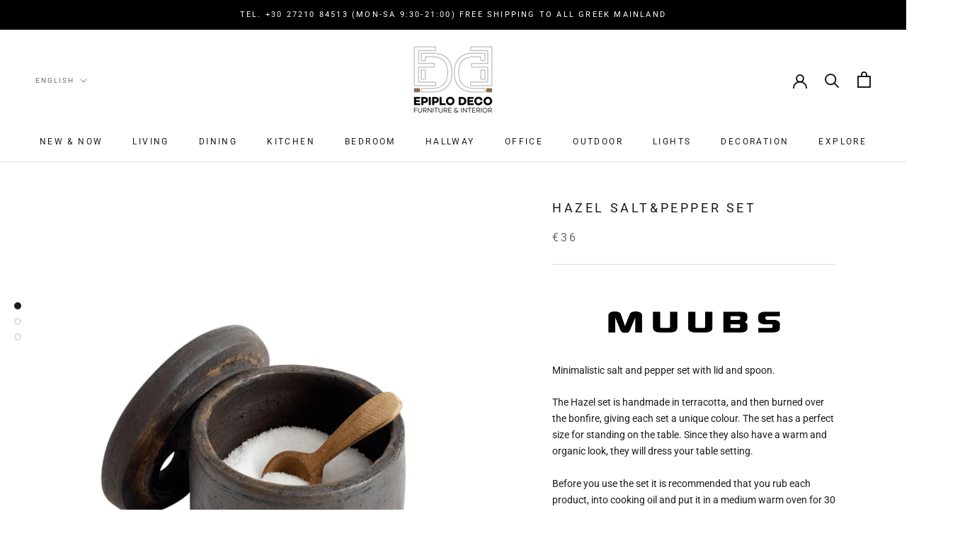

--- FILE ---
content_type: text/javascript; charset=utf-8
request_url: https://epiplodeco.shop/products/hazel-salt-pepper-set.js
body_size: 737
content:
{"id":6786448818337,"title":"Hazel Salt\u0026Pepper Set","handle":"hazel-salt-pepper-set","description":"\u003cp data-mce-fragment=\"1\"\u003e\u003cimg alt=\"\" src=\"https:\/\/cdn.shopify.com\/s\/files\/1\/0411\/7797\/2897\/files\/Muubs_logo_black_480x480.png?v=1645717549\" width=\"243\" height=\"30\" data-mce-selected=\"1\"\u003e\u003c\/p\u003e\n\u003cp data-mce-fragment=\"1\"\u003eMinimalistic salt and pepper set with lid and spoon.\u003cbr\u003e\u003c\/p\u003e\n\u003cp data-mce-fragment=\"1\"\u003eThe Hazel set is handmade in terracotta, and then burned over the bonfire, giving each set a unique colour. The set has a perfect size for standing on the table. Since they also have a warm and organic look, they will dress your table setting.\u003c\/p\u003e\n\u003cp data-mce-fragment=\"1\"\u003eBefore you use the set it is recommended that you rub each product, into cooking oil and put it in a medium warm oven for 30 minutes. The natural terracotta bowls must be cleaned with hot water and soap. Dishwasher is not recommended.\u003c\/p\u003e\n\u003cp data-mce-fragment=\"1\"\u003e\u003cstrong\u003eTeracotta - H: 7 Ø: 7,5 cm\u003c\/strong\u003e\u003c\/p\u003e","published_at":"2021-07-16T11:46:05+03:00","created_at":"2021-06-12T13:37:13+03:00","vendor":"Muubs","type":"Decoration","tags":["Decoration","Utensils"],"price":3600,"price_min":3600,"price_max":3600,"available":true,"price_varies":false,"compare_at_price":null,"compare_at_price_min":0,"compare_at_price_max":0,"compare_at_price_varies":false,"variants":[{"id":40133148147873,"title":"Default Title","option1":"Default Title","option2":null,"option3":null,"sku":"","requires_shipping":true,"taxable":true,"featured_image":null,"available":true,"name":"Hazel Salt\u0026Pepper Set","public_title":null,"options":["Default Title"],"price":3600,"weight":0,"compare_at_price":null,"inventory_management":"shopify","barcode":"","requires_selling_plan":false,"selling_plan_allocations":[]}],"images":["\/\/cdn.shopify.com\/s\/files\/1\/0411\/7797\/2897\/products\/Background-min_7de0372c-a3fe-4826-86d1-cea36d3fb3fe.png?v=1629538674","\/\/cdn.shopify.com\/s\/files\/1\/0411\/7797\/2897\/products\/Background_2_-min_5aa39f19-39b2-485d-b8b5-656c714ae6dd.png?v=1629538674","\/\/cdn.shopify.com\/s\/files\/1\/0411\/7797\/2897\/products\/Background_1_-min_4b5894cb-3786-4f67-82c8-72ae5ef2e106.png?v=1629538674"],"featured_image":"\/\/cdn.shopify.com\/s\/files\/1\/0411\/7797\/2897\/products\/Background-min_7de0372c-a3fe-4826-86d1-cea36d3fb3fe.png?v=1629538674","options":[{"name":"Title","position":1,"values":["Default Title"]}],"url":"\/products\/hazel-salt-pepper-set","media":[{"alt":null,"id":23284893188257,"position":1,"preview_image":{"aspect_ratio":0.857,"height":1493,"width":1280,"src":"https:\/\/cdn.shopify.com\/s\/files\/1\/0411\/7797\/2897\/products\/Background-min_7de0372c-a3fe-4826-86d1-cea36d3fb3fe.png?v=1629538674"},"aspect_ratio":0.857,"height":1493,"media_type":"image","src":"https:\/\/cdn.shopify.com\/s\/files\/1\/0411\/7797\/2897\/products\/Background-min_7de0372c-a3fe-4826-86d1-cea36d3fb3fe.png?v=1629538674","width":1280},{"alt":null,"id":23284893155489,"position":2,"preview_image":{"aspect_ratio":0.857,"height":1493,"width":1280,"src":"https:\/\/cdn.shopify.com\/s\/files\/1\/0411\/7797\/2897\/products\/Background_2_-min_5aa39f19-39b2-485d-b8b5-656c714ae6dd.png?v=1629538674"},"aspect_ratio":0.857,"height":1493,"media_type":"image","src":"https:\/\/cdn.shopify.com\/s\/files\/1\/0411\/7797\/2897\/products\/Background_2_-min_5aa39f19-39b2-485d-b8b5-656c714ae6dd.png?v=1629538674","width":1280},{"alt":null,"id":23284893122721,"position":3,"preview_image":{"aspect_ratio":0.857,"height":1493,"width":1280,"src":"https:\/\/cdn.shopify.com\/s\/files\/1\/0411\/7797\/2897\/products\/Background_1_-min_4b5894cb-3786-4f67-82c8-72ae5ef2e106.png?v=1629538674"},"aspect_ratio":0.857,"height":1493,"media_type":"image","src":"https:\/\/cdn.shopify.com\/s\/files\/1\/0411\/7797\/2897\/products\/Background_1_-min_4b5894cb-3786-4f67-82c8-72ae5ef2e106.png?v=1629538674","width":1280}],"requires_selling_plan":false,"selling_plan_groups":[]}

--- FILE ---
content_type: text/javascript
request_url: https://cdn.shopify.com/extensions/019bdfb5-00ad-7b2b-b70a-a3366769a48b/wf-request-for-quote-463/assets/app_config.js
body_size: 61972
content:
const wfq_appConfig = document.getElementById("wfq-app-config");
const wfq_modal = document.getElementById("wfq-modal");
const wfq_modal_close = document.getElementsByClassName("wfq-close")[0];
const wfq_formLayout = JSON.parse(wfq_appConfig.getAttribute("form-layout"));
const wfq_adminData = JSON.parse(wfq_appConfig.getAttribute("email-setting"));
const wfq_currencyType = wfq_appConfig.getAttribute("currency-type").substring(0, wfq_appConfig.getAttribute("currency-type").indexOf("{{")).trim();
const wfq_shopName = wfq_appConfig.getAttribute("shop-name");
const wfq_customerEmail = wfq_appConfig.getAttribute("customer-email");
const wfq_pdfTemplate = wfq_appConfig.getAttribute("pdf-template")
    ? JSON.parse(wfq_appConfig.getAttribute("pdf-template")) : {};
const wfq_shopEmail = wfq_appConfig.getAttribute('shop-email');
const wfq_isInjectCode = document.getElementById("wfq-auto-inject-btn");
const wfq_enquiry_form_all_data = JSON.parse(wfq_appConfig.getAttribute("enquiry-form") || "[]");
let wfq_injectCodeCondition = wfq_isInjectCode?.getAttribute("auto-inject-code") || "automatic";
const wfq_whichId = wfq_formLayout.showFormIn === "popup" ? "wfq-inner-content" : wfq_formLayout.showFormIn === "page" ? "wfq-page-inner-content" : "wfq-drawer-inner-content";
const wfq_storedProductDiv = document.getElementById("wfq-current-product");
const wfq_checkAllIcon = document.getElementById("wfq-custom-icon-product");
const wfq_checkAllBtn = document.getElementById("wfq-custom-btn-product");
const wfq_enquiry_form = document.querySelectorAll("div.wfq-enquiry-form");
const mediaQuery = window.matchMedia("(max-width:767px)");
let wfq_currentPlan;
let wfq_allQuoteData = [];
let wfq_custom_form_styles = "";
let wfq_custome_form_Data = "";
let isbasketButton = false;
let mainThemeDetailsConfiguration = {};
const wfq_poweredByName = 'Quotes Guru: RFQ & Hide Prices';
const wfq_singleThemeName = wfqGetThemePrefix(wfq_getThemeName.themeName);
const wfq_redirectToPdp = wfq_generalSetting?.redirectToPdp && wfq_generalSetting.redirectToPdp === "yes";
const wfq_customerPortalEnable = wfq_generalSetting?.isPortalOn === "yes" && wfq_settings.wfqPlanValue > 3;
const wfqIsMakeAnOffer = wfq_generalSetting?.isMakeAnOffer && wfq_generalSetting?.isMakeAnOffer === "yes" && wfq_generalSetting?.offerPriceValue && wfq_settings?.wfqPlanValue > 3;
let wfq_app_install_id = null;
let wfq_step_form_step = 1;
let wfq_isStepForm = false;
let wfq_countries = [];
let wfq_countriesProvices = [];
let wfqPdpData = null;
let wfq_imgUrl = null;
let wfq_enquiry_form_data = "";
let wfq_enquiry_form_styles = "";
let wfq_enquiry_logo = null;
let wfq_prevVariantParam = null;
let wfqAdditionalProductsData = [];
document.addEventListener("DOMContentLoaded", wfqGetCurentPlanSql);
document.addEventListener("click", wfqHandleClickonBody);

function wfqGetThemePrefix(themeName) {
    let base = themeName.includes("/")
        ? themeName.split("/")[0]
        : themeName;

    return base.trim().split(" ")[0];
}

async function wfqGetCurentPlanSql() {
    try {
        const finalStoredData = wfq_storedProductDiv.getAttribute("data-aj");

        const response = await fetch(`${BASEURL}/get-quote-current-plan-sql`, {
            method: "POST",
            headers: {
                "Content-Type": "application/json",
                "wg-api-key": wfqGetQGApiKey(),
            },
            body: JSON.stringify({ shopName: wfq_permanentDomain }),
        });
        const result = await response.json();
        if (result.data.length > 0) {
            wfq_currentPlan = result?.data[0].active_plan_id;
        }

        const prevToken = localStorage.getItem("qg-token");
        if (!prevToken || prevToken !== result.token) {
            localStorage.setItem("qg-token", result.token);
        }

        isbasketButton = wfq_customButton.showButtons === "basket quote button" && wfq_currentPlan >= 2
        wfq_isStepForm = wfq_formLayout?.onlyFormNoInfo !== "yes" && wfq_formLayout?.enable_step_form === "yes" && wfq_formLayout?.showFormIn !== "drawer";
        wfqAppStyleFxn();
        const promises = [
            wfqShowQuoteButtonType(),
            ((wfq_generalSetting.hideQuoteButton === "show where condition matches" && wfqHasCollectionCondition(wfq_generalSetting.quoteConditionChecks)) || (wfq_customButton.showButtons === "mix quote button" && wfq_settings.wfqPlanValue >= 4 && wfqHasCollectionCondition(wfq_customButton.mixProductData)))
                ? whichCollection(collIds)
                : null,
            wfqGetDefaultForm(),
            wfqGetAppInstallId()
        ];
        await Promise.all(promises.filter(Boolean));

        wfq_currentPlan > 3 && wfqGetAdditionalProductsData()
        wfqAppStyleFxn();
        wfqGetCountries();
        wfqSetupIconInterval();
        setInterval(wfqSetupIconInterval, 1000);

        if (wfq_generalSetting.isCollectionIconOn !== "yes" && Number(finalStoredData) === 0 && window.location.pathname.includes("/products/")) {
            controlB2bsettings()
        }

        if (wfq_currentPlan >= 2) {
            wfqCustomIconInterval();
            setInterval(wfqCustomIconInterval, 1000);
            wfqCustomBtnInterval();
            setInterval(wfqCustomBtnInterval, 1000);
        }
        wfqAddAutoInjectButton();
        wfqUpdateCount()
        localStorage.removeItem("fromCart")
        localStorage.removeItem("same_billing_address")

        wfqGenerateAndAppendEnquiryForm()
    } catch (error) {
        console.log("getting error while fetching plan", error)
    }
}

async function wfqGetCountries() {
    try {
        const response = await fetch(`${BASEURL}/get-countries`, {
            method: "GET",
            headers: { "Content-Type": "application/json" },
        });
        const result = await response.json();
        wfq_countries = result?.countries || [],
            wfq_countriesProvices = result?.countriesProvinces
    } catch (error) {
        console.log("error", error)
    }
}

async function wfqGetAppInstallId() {
    try {
        const response = await fetch(`${BASEURL}/get-app-install-id`, {
            method: "POST",
            headers: { "Content-Type": "application/json" },
            body: JSON.stringify({ shopName: wfq_permanentDomain }),
        });
        const result = await response.json();
        wfq_app_install_id = result?.app_install_id
    } catch (error) {
        console.log("error", error)
    }
}

/** INJECT CODE BUTTON **/
async function wfqAddAutoInjectButton() {
    if (wfq_injectCodeCondition !== "automatic" || !window.location.pathname.includes("/products/")) return;
    const proHandle = wfq_isInjectCode.getAttribute("product-handle");
    const proId = wfq_isInjectCode.getAttribute("product-id");
    try {
        await wfqInjectCodeFxn(proId, proHandle);
    } catch (error) {
        console.error("Error injecting wishlist button:", error);
    }
}

async function wfqInjectCodeFxn(proId, proHandle) {
    const mainQuotesDiv = document.getElementById("wfq-quote-button-box");
    if (mainQuotesDiv) return;

    const allForms = Array.from(document.querySelectorAll("form")).filter(
        (form) => form.action.endsWith("/cart/add")
    );

    const wishlistDivs = document.createElement("div");
    const quoteButton = await wfqQuoteButtonType(proId, proHandle)
    const [, isQuoteButton] = await Promise.all([
        wfqGetDefaultForm(proId, proHandle, "product", quoteButton.whichBtn.click),
        wfqHideQuoteButton(quoteButton.productData, "quotes", "inject")
    ])
    const isOnlyForm = wfq_customButton?.onlyFormNoBtn === "yes" && quoteButton.whichBtn.click === "quick" && wfq_currentPlan > 1;
    const isInsideProduct = document.querySelector(
        `${priceThemeElements.productInfoContainer} .wfq-quotes-button`
    );

    if (isOnlyForm) {
        wishlistDivs.id = "wfq-only-form"
        wishlistDivs.innerHTML = wfqGenerateQuoteForm()
        wfqInitAllDateRanges()
        wfqChangePosition()
    } else {
        wishlistDivs.id = "wfq_inject_wish_button";
        wishlistDivs.style.margin = "10px 0";
        isQuoteButton && (wishlistDivs.innerHTML = quoteButton.quoteButton);
    }

    console.log("allForms", allForms.length)

    wfqConversion(proId, proHandle, "pdp quote button")

    if (allForms.length === 0 || allForms.length > 10) {
        if (priceThemeElements?.productInfoContainer) {
            const titleBox = document.querySelector(priceThemeElements.productInfoContainer);
            if (titleBox && !isInsideProduct) {
                titleBox.appendChild(wishlistDivs);
            }
        }
    } else if (allForms.length > 0 && allForms.length < 3) {
        const formToAppend = allForms.length <= 2
            ? allForms[allForms.length - 1]
            : allForms[allForms.length - 2];

        !isInsideProduct && (formToAppend.appendChild(wishlistDivs))
    } else {
        if (!isInsideProduct) {
            for (const form of allForms) {
                const elementToCheck = form.querySelector('button[type="button"], button[name="add"], input[type="submit"], button[type="submit"]');
                if (elementToCheck) {
                    form.appendChild(wishlistDivs)
                    break;
                }
            }
        }
    }

    isOnlyForm
        ? wfqAddSubmitButton("wfq-only-form")
        : wishlistDivs.onclick = (event) => wfqWhichLayoutFxn(event, proId, proHandle, "inject", quoteButton.whichBtn.click)

    const buttonData = await wfqGetMainData(proId, proHandle, "inject");
    wfqPdpData = buttonData;
    if (isOnlyForm) {
        const metaSelectValue = wfq_currentPlan > 3 || wfq_permanentDomain === "enizy.myshopify.com" ? getMetaSelect() : null

        const newButtonData = {
            ...buttonData,
            ...(metaSelectValue && { extraProp: { ...metaSelectValue } })
        };
        localStorage.setItem("wfq_quick_data", JSON.stringify([newButtonData]))
    }
}

/** COMMOM FOR ALL **/
async function wfqWhichLayoutFxn(event, id, handle, fromWhere, clickValue, customBtnPdp = false) {
    try {
        const basketOrNot = isbasketButton
            ? isbasketButton
            : clickValue !== "quick"

        if (wfq_generalSetting.loginOrNot === "yes" && wfq_currentPlan > 1 && !wfq_customerEmail) {
            popupOrDrawerOrPage(null, "yes")
            return
        }

        if (wfq_redirectToPdp && (fromWhere === "collection icon" || fromWhere === "collection btn" || fromWhere === "custom collection btn" || fromWhere === "custom collection icon")) {
            return window.location = `${wfq_getDomain}products/${handle}`
        }
        const metaSelectValue = wfq_currentPlan > 3 || wfq_permanentDomain === "enizy.myshopify.com" ? getMetaSelect() : null;

        const isCustomViD = event.target.closest('.wfq-quotes-button')?.getAttribute('variant-id');

        const buttonObj = fromWhere === "inject" || fromWhere === "block" || (customBtnPdp && !isCustomViD)
            ? wfqPdpData
            : await wfqGetMainData(id, handle, fromWhere, isCustomViD || null)

        if (!buttonObj?.productId) return

        const buttonDataValue = {
            ...buttonObj,
            ...(metaSelectValue && { extraProp: { ...metaSelectValue } })
        };

        const buttonData = {
            ...buttonDataValue,
            price: buttonDataValue.price + wfqGetExtraPriceFromProperties(buttonDataValue) / 100
        }

        const isCol = (fromWhere === "collection icon" || fromWhere === "collection btn" || fromWhere === "custom collection btn" || fromWhere === "custom collection icon")

        if (basketOrNot) {
            let isAdded = true;
            let getLocalData = JSON.parse(localStorage.getItem("wfq_basket_data")) || [];

            if (fromWhere === "inject" || fromWhere === "block" || (customBtnPdp && !isCustomViD)) {
                let matchingVariantIndex = getLocalData.findIndex(data => Number(data.variantId) === Number(buttonData.variantId));
                if (matchingVariantIndex !== -1) {
                    getLocalData.splice(matchingVariantIndex, 1);
                    isAdded = false
                } else {
                    mergeProduct(getLocalData, buttonData);
                    if (wfq_currentPlan > 3) {
                        const additionalProductsData = await wfqAdditionalProClick();
                        additionalProductsData.forEach(product => {
                            mergeProduct(getLocalData, product);
                        });
                    }
                    isAdded = true;
                }
            } else {
                const filteredData = getLocalData.filter(data => Number(data.productId) === Number(buttonData.productId));
                if (filteredData.length > 0) {
                    getLocalData = getLocalData.filter(data => Number(data.productId) !== Number(buttonData.productId));
                    isAdded = false
                } else {
                    getLocalData.push(buttonData);
                    isAdded = true
                }
            }

            localStorage.setItem("wfq_basket_data", JSON.stringify(getLocalData));
            wfq_generalSetting?.notificationType === "open basket" && isAdded
                ? wfqButtonHandle()
                : wfqAlertToast(isAdded ? wfq_customLanguage.toastAdded : wfq_customLanguage.toastRemoved)
            wfqUpdateCount()
            isAdded && wfqConversion(id, handle, "added in basket")

            let parentElement;

            if (fromWhere === "inject") {
                parentElement = document.querySelectorAll('#wfq_inject_wish_button');
            } else if (fromWhere === "block") {
                parentElement = document.querySelectorAll('#wfq-quote-button-box');
            } else {
                let selector = '.wfq-quote-collection-btn';

                if (fromWhere === "custom collection btn") {
                    selector = '.wfq-quotes-button';
                } else if (fromWhere === "custom collection icon") {
                    selector = '.wfq-quotes-icon';
                } else if (fromWhere === "collection icon") {
                    selector = '.wfq-quote-collection-icon';
                }

                const allNodes = document.querySelectorAll(selector);
                const uniqueHTMLSet = new Set();
                parentElement = Array.from(allNodes).filter(el => {
                    const html = el.outerHTML;
                    if (!uniqueHTMLSet.has(html)) {
                        uniqueHTMLSet.add(html);
                        return true;
                    }
                    return false;
                });
            }

            let customButtonToggled = false;
            parentElement.forEach(async (button) => {
                const productId =
                    fromWhere === "inject"
                        ? wfq_isInjectCode.getAttribute("product-id")
                        : button.getAttribute("product-id");

                if (Number(productId) === Number(id)) {
                    handleInjectButtonState(id);
                    handleBlockButtonState(id);
                    toggleIconState(id, ".wfq-quote-collection-icon");
                    toggleIconState(id, ".wfq-quotes-icon");
                    toggleButtonStateBySelector(id, ".wfq-quote-collection-btn");

                    if (isCustomViD) {
                        if (!customButtonToggled) {
                            toggleButtonStateBySelector(id, ".wfq-quotes-button", isCustomViD);
                            customButtonToggled = true;
                        }
                    } else {
                        toggleButtonStateBySelector(id, ".wfq-quotes-button");
                    }
                }
            });


            if (wfq_customButton.showButtons === "mix quote button" && wfq_currentPlan > 3) {
                await wfqGetDefaultForm(id, handle, isCol ? "home" : "product", "basket")
            }

            localStorage.setItem("wfq_click_data", JSON.stringify({
                wfq_which_click: "basket",
                wfq_homeOrCol: isCol ? "home" : "product"
            }));
        } else {
            if (fromWhere !== "inject" && fromWhere !== "block" && !customBtnPdp) {
                await wfqGetDefaultForm(id, handle, isCol ? "home" : "product", "quick")
            }

            const shouldPass = await wfqShouldPass(buttonData)
            localStorage.setItem("wfq_quick_data", JSON.stringify([shouldPass?.data]))
            localStorage.setItem("wfq_click_data", JSON.stringify({
                wfq_which_click: "quick",
                wfq_homeOrCol: isCol ? "home" : "product"
            }));

            if (!shouldPass?.success) return;
            popupOrDrawerOrPage([shouldPass?.data], "no");
        }
    } catch (error) {
        console.log(error)
    }
}

function mergeProduct(getLocalData, product) {
    const index = getLocalData.findIndex(
        item =>
            String(item.productId) === String(product.productId) &&
            String(item.variantId) === String(product.variantId)
    );

    if (index !== -1) {
        getLocalData[index] = {
            ...getLocalData[index],
            actualPrice: product.actualPrice,
            image: product.image,
            price: product.price,
            quantity: product.quantity,
            sku: product.sku,
            variants: product.variants
        };
    } else {
        getLocalData.push(product);
    }
}

/** JUST FOR CYBERVELL --- CARTFXN, WFQGETNEWPRICE, WFQCUSTOMFXN **/
async function wfqShouldPass(data) {
    const formBtn = document.getElementById("wfq_inject_wish_button");
    const closestForm = formBtn?.closest("form");
    const cartBtn = closestForm?.querySelector("button.product-form__submit");
    if (!(cartBtn && wfqCustomFxn())) return { success: true, data };
    if (wfq_currentPlan < 4) return { success: true, data };

    return new Promise((resolve) => {
        const handler = (e) => {
            try {
                e.preventDefault();
                const newPrice = wfqGetNewPrice();

                if (newPrice && data?.price) {
                    data.price = newPrice;
                }

                resolve({ success: true, data });
            } catch (err) {
                console.error("Error in click handler:", err);
                resolve({ success: false, data });
            } finally {
                cartBtn.removeEventListener("click", handler);
            }
        };

        cartBtn.addEventListener("click", handler);
        cartBtn.click();

        setTimeout(() => {
            resolve({ success: false, data });
            cartBtn.removeEventListener("click", handler);
        }, 1000);
    });
}

function wfqGetNewPrice() {
    const getnewPrice = document.querySelector('input[type="hidden"][name="properties[_acoPrice]"]');
    if (getnewPrice && getnewPrice.value.trim() !== "") {
        const priceData = JSON.parse(getnewPrice.value);
        const total = priceData.total;
        return total
    }
    return null
}

async function wfqGetAdditionalProductsData(maxRetries = 4, delay = 300) {
    let inputTags = [];

    for (let attempt = 1; attempt <= maxRetries; attempt++) {
        inputTags = document.querySelectorAll(
            'input[name="properties[qg_additional_products]"]'
        );

        if (inputTags.length) break;

        console.warn(`Retry ${attempt}: additional products not found`);
        await new Promise(res => setTimeout(res, delay));
    }

    if (!inputTags.length) {
        console.error("Additional products not found after retries");
        wfqAdditionalProductsData = [];
        return;
    }

    wfqAdditionalProductsData = (
        await Promise.all(
            [...inputTags].map(async (item) => {
                const { productId, productHandle } = item.dataset;

                if (!productId || !productHandle) return null;

                try {
                    const response = await fetch(
                        `${wfq_getDomain}products/${productHandle}.js`
                    );

                    if (!response.ok) return null;

                    return await response.json();
                } catch (err) {
                    console.error("Product fetch failed:", productHandle, err);
                    return null;
                }
            })
        )
    ).filter(Boolean);
}

async function wfqAdditionalProClick() {
    if (!wfqAdditionalProductsData?.length) return [];

    const inputTags = document.querySelectorAll(
        'input[name="properties[qg_additional_products]"]'
    );

    if (!inputTags.length) return [];

    const buttonDataList = await Promise.all(
        [...inputTags].map(async (input) => {
            const {
                productId,
                productHandle,
                productVariant,
                productQty = 1
            } = input.dataset;

            if (!productId || !productHandle || !productVariant) return null;

            const updatedButtonJsonData = wfqAdditionalProductsData.find(
                p => String(p.id) === String(productId)
            );

            if (!updatedButtonJsonData) return null;

            const foundVariant = updatedButtonJsonData.variants.find(
                v => String(v.id) === String(productVariant)
            );

            if (!foundVariant) return null;

            return {
                title: updatedButtonJsonData.title,
                price: foundVariant.price / 100,
                actualPrice: foundVariant.price / 100,
                image:
                    foundVariant?.featured_image?.src ||
                    updatedButtonJsonData?.featured_image ||
                    null,
                handle: productHandle,
                productId,
                variantId: foundVariant.id,
                quantity: Number(productQty) || 1,
                sku: foundVariant.sku,
                variants: [
                    foundVariant.option1,
                    foundVariant.option2,
                    foundVariant.option3,
                ].filter(
                    option =>
                        option &&
                        option !== "Default Title"
                ),
                options: updatedButtonJsonData.options.filter(
                    option =>
                        !(option.values.length === 1 &&
                            option.values[0] === "Default Title")
                )
            };
        })
    );

    return buttonDataList.filter(Boolean);
}

function wfqCustomFxn() {
    return (
        (
            wfq_permanentDomain === "cyberbells-development.myshopify.com" ||
            wfq_permanentDomain === "rsain-webframez-2.myshopify.com" ||
            wfq_permanentDomain === "bqkt0s-bq.myshopify.com"
        ) &&
        window.location.pathname.includes("/products/")
    );
}

async function wfqConversion(proId, proHandle, from) {
    try {
        if (wfq_currentPlan < 4) return

        from === "form views"
            ? eval(wfqCustomCode?.JsOnFormOpens)
            : from === "pdp quote button"
                ? eval(wfqCustomCode?.jsWhenProductOpens)
                : from === "added in basket"
                    ? eval(wfqCustomCode?.jsAfterAddToBasket)
                    : eval(wfqCustomCode?.jsAfterAddToQuformSubmission)

        const response = await fetch(`${BASEURL}/product-conversion`, {
            method: "POST",
            headers: { "Content-Type": "application/json" },
            body: JSON.stringify({
                shopName: wfq_permanentDomain,
                productId: proId,
                productHandle: proHandle,
                fromWhere: from
            }),
        });
        const result = await response.json();
    } catch (error) {
        console.log("error", error)
    }
}

function getMetaSelect() {
    function extractKeyValue(field) {
        const fullName = field.getAttribute("name") || "";
        let key = "";
        let value = "";

        if (fullName.startsWith("properties")) {
            key = fullName.match(/properties\[(.*?)\]/)?.[1] || "";
        } else if (fullName.startsWith("options")) {
            const fieldWrapper = field.closest('.field:not(.choice)');
            const label = fieldWrapper?.querySelector(':scope > label');
            key = label ? label.textContent.trim() : "";
        }

        if (fullName.startsWith("properties")) {
            value = field.value?.trim() || "";
        } else {
            if (field.tagName === "SELECT") {
                const opt = field.options[field.selectedIndex];
                value = opt && opt.value ? opt.textContent.trim() : "";
            } else if (
                (field.type === "radio" || field.type === "checkbox") &&
                field.checked
            ) {
                const optionLabel = field
                    .closest(".choice")
                    ?.querySelector("label span");

                value = optionLabel ? optionLabel.textContent.trim() : "";
            } else if (field.type === "file") {
                value = field.files?.[0]?.name || "";
            } else {
                value = field.value?.trim() || "";
            }
        }

        return { key: key.trim(), value }; // trim key here
    }

    const fields = document.querySelectorAll(
        '[name^="properties"], .dpo-container [name^="options"]'
    );

    const result = {};
    const addedKeys = new Set(); // keep track of keys already added

    const invalidKeys = ["_has_gpo", "_tpo_add_by", "_acoFields", "_acpaHidden", "_acoPrice", "_acoCompatibility", "_acoValidationDone", "qg_variant", "qg_price", "_wizz_sale", "See product page for quantity in stock", "_expo_properties_details", "_scFileUploadHiddenValues_0", "_tpo_price", "_tpo_add_on_products", "_tpo_custom_options", "_scVariantNames", "_scVariantIds", "_scProductIds", "_scVariantPrices", "_scBuilderId", "_scAllPropertyValues", "_cpc_custom_cart_item"];

    fields.forEach(field => {
        const { key, value } = extractKeyValue(field);

        if (!key || invalidKeys.includes(key) || addedKeys.has(key)) return; // skip duplicates

        if (field.type === "hidden" && value !== "") {
            result[key] = value;
            addedKeys.add(key);
        } else if ((field.type === "checkbox" || field.type === "radio") && field.checked) {
            result[key] = value;
            addedKeys.add(key);
        } else if (
            ["select-one", "text", "date", "file", "number"].includes(field.type.toLowerCase()) ||
            field.tagName.toLowerCase() === "select"
        ) {
            if (value !== "") {
                result[key] = value;
                addedKeys.add(key);
            }
        }
    });

    return Object.keys(result).length === 0 ? null : result;
}


async function wfqGetMainData(id, handle, fromWhere, variant_id = null, productQuantity = null, cartPrice = null) {
    try {
        if (!handle) return
        const fromWhereButton = fromWhere === "inject" || fromWhere === "block";
        const customBtnInPdp = fromWhere === "custom collection btn" ? document.querySelector(`${priceThemeElements?.productInfoContainer} .wfq-quotes-button`) : null

        wfq_appConfig.setAttribute('data-form-which-button', fromWhere)
        const buttonResponseData = await fetch(`${wfq_getDomain}products/${handle}.js`);
        const buttonJsonData = await buttonResponseData.json();
        const variantData = buttonJsonData.variants;
        const variantUrl = new URL(location.href).searchParams.get("variant");

        let variantId = null;
        if (fromWhere === "cart" || variant_id) {
            variantId = variant_id;
        } else {
            variantId = (fromWhereButton || customBtnInPdp)
                ? variantUrl
                    ? JSON.parse(variantUrl) : variantData[0].id
                : variantData[0].id
        }

        const { foundVariant, updatedButtonJsonData, vId } = wfqGetSelectedVar(variantData, buttonJsonData, variantId, (fromWhereButton || customBtnInPdp));

        let quantityValue = 1;
        const quantityInput = fromWhereButton ? document.querySelector('input[name="quantity"]') : null;
        quantityValue = quantityInput?.value || 1;

        return buttonData = {
            title: updatedButtonJsonData.title,
            price: fromWhere === "cart" ? Number(cartPrice) / 100 : foundVariant.price / 100,
            actualPrice: fromWhere !== "cart" ? (foundVariant.price) / 100 : Number(cartPrice) / 100,
            image: foundVariant?.featured_image?.src || updatedButtonJsonData?.featured_image || null,
            handle,
            productId: id,
            variantId: vId || variantId,
            quantity: fromWhere === "cart" ? productQuantity : quantityValue,
            sku: foundVariant.sku,
            variants: [
                foundVariant?.option1,
                foundVariant?.option2,
                foundVariant?.option3,
            ].filter(option => option !== undefined && option !== null && option !== "" && option !== "Default Title"),
            options: updatedButtonJsonData.options.filter(
                option => !(option.values.length === 1 && option.values[0] === "Default Title")
            )
        }
    } catch (error) {
        console.log("error", error)
    }
}

function toggleButtonState(button) {
    if (button.length) {
        button.forEach(btn => {
            const arrow = btn.querySelector('.wfq-quote-btn-default, .wfq-quote-btn-selected');
            if (!arrow) return;

            const spanText = arrow.querySelector('.wfq-btn-txt');
            const isSelected = arrow.classList.contains('wfq-quote-btn-selected');
            arrow.classList.toggle('wfq-quote-btn-default');
            arrow.classList.toggle('wfq-quote-btn-selected');

            if (wfq_customButton.buttonType !== "icon-button" && spanText) {
                const newText = isSelected
                    ? wfq_customLanguage.basketButtonText
                    : wfq_customLanguage.basketButtonRemoveText;
                spanText.textContent = newText;
            }
        });
    }
}

function handleInjectButtonState(productId) {
    const injectParentElement = document.getElementById('wfq_inject_wish_button');
    if (injectParentElement) {
        const injectActualId = wfq_isInjectCode.getAttribute('product-id');
        const newProductId = Number(injectActualId);
        if (!isNaN(newProductId) && Number(productId) === newProductId) {
            toggleButtonState([injectParentElement]);
        }
    }
}

function handleBlockButtonState(productId) {
    const blockParentElement = document.querySelector(`#wfq-quote-button-box[product-id="${productId}"]`);
    if (blockParentElement) {
        toggleButtonState([blockParentElement]);
    }
}

function toggleIconState(id, selector) {
    const iconDiv = document.querySelector(`${selector}[product-id="${id}"]`);
    if (iconDiv) {
        const arrow = iconDiv.querySelector('.wfq-collection-icon-default, .wfq-collection-icon-selected');
        arrow.classList.toggle('wfq-collection-icon-default');
        arrow.classList.toggle('wfq-collection-icon-selected');
    }
}

function toggleButtonStateBySelector(id, selector, vId = null) {
    const selectedAtt = vId ? `[variant-id="${vId}"]` : `[product-id="${id}"]`
    const btnDiv = document.querySelectorAll(`${selector}${selectedAtt}`);
    if (btnDiv.length) {
        toggleButtonState(btnDiv)
    }
}

async function wfqGetProductData(handle, productData = null) {
    try {
        const buttonResponseData = await fetch(`${wfq_getDomain}products/${handle}.js`);
        if (!buttonResponseData.ok) return {
            productId: productData.productId,
            variantId: productData.variantId,
            title: productData.title,
            exist: false
        }

        const buttonJsonData = await buttonResponseData.json();
        const variantData = buttonJsonData.variants;
        const variantUrl = new URL(location.href).searchParams.get("variant");
        const variantIdValue = productData ? productData.variantId : variantUrl ? JSON.parse(variantUrl) : variantData[0].id;
        let productPrice = null;
        let aProductPrice = null;
        let variant_img = buttonJsonData.images[0];
        let quantityValue = 1;
        const fromWhichButton = wfq_appConfig.getAttribute('data-form-which-button');
        const fromWhereButton = fromWhichButton === "inject" || fromWhichButton === "block";
        const isCustomBtnInPdp = document.querySelector(`${priceThemeElements?.productInfoContainer} .wfq-quotes-button`);

        const { foundVariant, updatedButtonJsonData, vId } = wfqGetSelectedVar(variantData, buttonJsonData, variantIdValue, (fromWhereButton || isCustomBtnInPdp))

        if (foundVariant) {
            productPrice = Number(foundVariant.price) / 100;
            aProductPrice = Number(foundVariant?.price) / 100;
            variant_img = foundVariant.featured_image?.src || variant_img;
        }

        let salePrice = wfqChangeMoney(foundVariant?.price) || wfqChangeMoney(productData?.price * 100)

        if (wfqIsMakeAnOffer) {
            salePrice = wfqChangeMoney(foundVariant?.price) || wfqChangeMoney(productData?.price * 100)
        }

        const quantityInput = fromWhereButton || isCustomBtnInPdp ? document.querySelector('input[name="quantity"]') : null;
        quantityValue = quantityInput?.value || 1;

        return {
            productId: updatedButtonJsonData.id,
            variantId: vId || productData?.variantId || variantIdValue,
            // price: wfqCustomFxn() ? productData?.price : productPrice,
            // price: productData?.price || productPrice,
            price: productPrice || productData?.price,
            currentOPrice: productData?.currentOPrice ? productData?.currentOPrice?.toFixed(2) : '',
            actualPrice: aProductPrice || productData?.actualPrice,
            handle: updatedButtonJsonData.handle,
            image: variant_img,
            quantity: productData?.quantity || quantityValue,
            title: updatedButtonJsonData.title,
            vendor: updatedButtonJsonData.vendor,
            sku: foundVariant.sku,
            variants: [
                foundVariant?.option1,
                foundVariant?.option2,
                foundVariant?.option3,
            ].filter(option => option !== undefined && option !== null && option !== "" && option !== "Default Title"),
            // salePrice: wfqChangeMoney(foundVariant?.price) || wfqChangeMoney(productData?.price * 100),
            salePrice,
            available: foundVariant?.available,
            foundVariant,
            options: updatedButtonJsonData.options.filter(
                option => !(option.values.length === 1 && option.values[0] === "Default Title")
            ),
            variandata: variantData,
            exist: true,
            ...(productData?.extraProp && { extraProp: { ...productData?.extraProp } }),
        };
    } catch (error) {
        console.error("Error fetching product data:", error);
    }
}

function wfqGetSelectedVar(data, buttonJsonData, variantId, fromPro) {
    const inputTags = document.querySelectorAll('[name="properties[qg_variant]"]');
    const qgPriceInput = document.querySelector('[name="properties[qg_price]"]');
    const qgPrice = qgPriceInput?.value || null;
    let matchedVariants = [];

    inputTags.forEach(input => {
        const label = input.dataset.label;
        const values = JSON.parse(input.value || "[]");

        values.forEach(val => {
            const filtered = data.filter(v =>
                v.option1 === val || v.option2 === val || v.option3 === val
            );

            matchedVariants = matchedVariants.concat(filtered);
        });

        if (buttonJsonData.options) {
            buttonJsonData.options = buttonJsonData.options
                .filter(option => !(option.values.length === 1 && option.values[0] === "Default Title"))
                .map(option => {
                    if (option.name === label && matchedVariants.length > 0) {
                        return {
                            ...option,
                            values: option.values.filter(v => values.includes(v))
                        };
                    }
                    return option;
                });
        }
    });

    const selectedVariant =
        matchedVariants.length > 0
            ? matchedVariants[0]
            : data.find(item => Number(item.id) === Number(variantId)) || null;

    if (fromPro && qgPrice) {
        selectedVariant["price"] = wfqCleanPrice(qgPrice) * 100;
    }

    return {
        foundVariant: selectedVariant,
        updatedButtonJsonData: buttonJsonData,
        vId: matchedVariants.length > 0 ? matchedVariants[0].id : variantId
    };
}

async function wfqQuoteButtonType(productId, handle) {
    let variantId = null;

    const buttonResponseData = await fetch(`${wfq_getDomain}products/${handle}.js`);
    const buttonJsonData = await buttonResponseData.json();
    const variantData = buttonJsonData.variants;
    const variantUrl = new URL(location.href).searchParams.get("variant");
    variantId = variantUrl ? Number(variantUrl) : variantData[0]?.id;
    const selectedVariant = buttonJsonData.variants.find(variant => Number(variant.id) === Number(variantId)) || buttonJsonData.variants[0];
    const qgPriceInput = document.querySelector('[name="properties[qg_price]"]');
    const qgPrice = qgPriceInput?.value || null;

    const productData = {
        title: buttonJsonData.title,
        type: buttonJsonData.type,
        tags: buttonJsonData.tags,
        vendor: buttonJsonData.vendor,
        price: qgPrice ? wfqCleanPrice(qgPrice) : Number(selectedVariant?.price) / 100,
        available: selectedVariant?.available,
        id: buttonJsonData.id
    }

    const whichBtn = wfqIsMixBtn(productId, productData, variantId)
    let buttonText = whichBtn?.buttonText || wfq_customLanguage.quickQuoteButtonText;
    const btnIcon = getButtonIcon(wfq_customButton?.buttonIconType || "copy", wfq_customButton?.quickButtoniconSize || "25")

    let iconSpan = "";
    let textSpan = buttonText;

    switch (wfq_customButton?.buttonType) {
        case "bg-icon-button":
        case "t-icon-button":
            iconSpan = btnIcon
            break;
        case "icon-button":
            iconSpan = btnIcon
            textSpan = "";
            break;
    }

    const quoteButton = `
        <div class="${whichBtn.isProductInBasket ? "wfq-quote-btn-selected" : "wfq-quote-btn-default"} ${wfqGetAnimationClass()}">
            ${iconSpan} ${textSpan !== '' ? `<span class="wfq-btn-txt">${textSpan}</span>` : ""} 
        </div>
    `;
    return { productData, quoteButton, whichBtn }
}

function wfqCleanPrice(str) {
    const match = str.match(/\d+(\.\d+)?/);
    return match ? Number(match[0]) : 0;
}

function wfqGetAnimationClass() {
    const animationMap = {
        "fade-in": "wfq-animated-fade-in",
        "pulse": "wfq-animated-advanced",
        "glow": "wfq-animated-unique",
        "slide-up-and-shake": "wfq-animated-pure",
        "pop-in": "wfq-animated-pop-in",
        "border-running": "wfq-animated-snake"
    };
    return animationMap[wfq_customButton.quickButtonAnimationType] || "";
}

async function wfqDetechQuoteThemeName() {
    const params = {
        themeName: safeBtoa(wfq_newThemeName),
        filter: safeBtoa("none"),
    };
    try {
        const response = await fetch(`${BASEURL}/get-quote-theme-data`, {
            body: JSON.stringify(params),
            method: "POST",
            headers: {
                "Content-Type": "application/json",
            },
        });
        if (!response.ok) {
            throw new Error("Network response was not ok " + response.statusText);
        }
        const data = await response.json();
        return data;
    } catch (error) {
        console.error("Error fetching theme data:", error);
    }
}

async function wfqGetDefLanguage() {
    const langName = `${wfq_customLanguage.storeFrontLanguage}Message`
    try {
        const response = await fetch(`${BASEURL}/get-quote-default-store-lang`, {
            body: JSON.stringify({ langName }),
            method: "POST",
            headers: {
                "Content-Type": "application/json",
            },
        });
        if (!response.ok) {
            throw new Error("Network response was not ok " + response.statusText);
        }
        const result = await response.json();
        wfq_StoreFrontDefLang = result;
        return result
    } catch (error) {
        console.error("Error fetching theme data:", error);
    }
}

async function wfqShowQuoteButtonType() {
    mainThemeDetailsConfiguration = await wfqDetechQuoteThemeName();
    const generalSetting = wfq_generalSetting;
    const countValue = wfqUpdateCount();
    let showIconClass = ""
    if (wfq_generalSetting?.hideZeroHIcon && Number(countValue) < 1) {
        showIconClass = "wfq-hide-icon"
    }

    if (wfq_customerPortalEnable) {
        let customerPortalMenuDesktop = `wfq-${wfq_singleThemeName}-menuitem-portal-desktop`;
        let customerPortalMenuMobile = `wfq-${wfq_singleThemeName}-menuitem-portal-mobile`;

        if (generalSetting.customer_portal_menu_item) {
            if (!mediaQuery.matches) {
                let mobileElementPositive = document.querySelector(`.${customerPortalMenuMobile}`);
                let desktopElementPositive = document.querySelector(`.${customerPortalMenuDesktop}`);
                if (mobileElementPositive) {
                    mobileElementPositive.style.display = "none"
                }
                if (desktopElementPositive) desktopElementPositive.style.display = "block";
                else if (!desktopElementPositive && mainThemeDetailsConfiguration.headerMenuItem !== "") {
                    const appendList = mainThemeDetailsConfiguration.headerMenuItem.split(",");
                    appendMenuIcon(
                        appendList,
                        mainThemeDetailsConfiguration.headerMenuItemCreateElement || "li",
                        customerPortalMenuDesktop,
                        mainThemeDetailsConfiguration.headerMenuElementClass,
                        mainThemeDetailsConfiguration.headerMenuItemClass,
                        mainThemeDetailsConfiguration.headerMenuElementInsertAfter,
                        true
                    )

                }
            } else if (mediaQuery.matches) {
                let desktopElement = document.querySelector(`.${customerPortalMenuDesktop}`);
                let mobileElement = document.querySelector(`.${customerPortalMenuMobile}`);
                if (desktopElement) {
                    desktopElement.style.display = "none"
                }
                if (mobileElement) {
                    mobileElement.style.display = "block"
                }
                else if (!mobileElement && mainThemeDetailsConfiguration.headerMenuItemMobile !== "") {
                    const containers = mainThemeDetailsConfiguration.headerMenuItemMobile.split(",");
                    appendMenuIcon(
                        containers,
                        mainThemeDetailsConfiguration.headerMenuItemMobileCreateElement || "li",
                        customerPortalMenuMobile,
                        mainThemeDetailsConfiguration.headerMenuMobileElementClass,
                        mainThemeDetailsConfiguration.headerMenuItemMobileClass,
                        mainThemeDetailsConfiguration.headerMenuMobileInsertAfter,
                        true
                    )
                }
                else if (!mobileElement && mainThemeDetailsConfiguration.headerMenuItemMobile === "" && mainThemeDetailsConfiguration.headerMenuItem !== "") {
                    let positivecontainers = mainThemeDetailsConfiguration.headerMenuItem.split(",");
                    appendMenuIcon(
                        positivecontainers,
                        mainThemeDetailsConfiguration.headerMenuItemCreateElement || "li",
                        customerPortalMenuDesktop,
                        mainThemeDetailsConfiguration.headerMenuElementClass,
                        mainThemeDetailsConfiguration.headerMenuItemClass,
                        mainThemeDetailsConfiguration.headerMenuElementInsertAfter,
                        true
                    )
                }
            }
        }
    }

    if ((wfq_currentPlan < 2 || wfq_customButton.showButtons === "quick quote button") || (wfq_currentPlan < 4 && wfq_customButton.showButtons === "mix quote button")) return;

    if (generalSetting.menuIcon) {
        let menuIconDesktopClass = `wfq-${wfq_singleThemeName}-menuicon-desktop`;
        let menuIconMobileClass = `wfq-${wfq_singleThemeName}-menuicon-mobile`;

        let menuIconDesktopElement = document.querySelector(`.${menuIconDesktopClass}`);
        let menuIconMobileElement = document.querySelector(`.${menuIconMobileClass}`);

        if (!mediaQuery.matches) {
            if (menuIconMobileElement) menuIconMobileElement.style.display = "none";

            if (menuIconDesktopElement) {
                menuIconDesktopElement.style.display = "block";
            } else if (mainThemeDetailsConfiguration.headerMenuItem) {
                appendMenuIcon(
                    mainThemeDetailsConfiguration.headerMenuItem.split(","),
                    mainThemeDetailsConfiguration.headerMenuItemCreateElement || "li",
                    menuIconDesktopClass,
                    mainThemeDetailsConfiguration.headerMenuElementClass,
                    mainThemeDetailsConfiguration.headerMenuItemClass,
                    mainThemeDetailsConfiguration.headerMenuElementInsertAfter
                );
            }
        } else {
            if (menuIconDesktopElement) menuIconDesktopElement.style.display = "none";

            if (menuIconMobileElement) {
                menuIconMobileElement.style.display = "block";
            } else {
                let containers = mainThemeDetailsConfiguration.headerMenuItemMobile
                    ? mainThemeDetailsConfiguration.headerMenuItemMobile.split(",")
                    : mainThemeDetailsConfiguration.headerMenuItem.split(",");

                appendMenuIcon(
                    containers,
                    mainThemeDetailsConfiguration.headerMenuItemMobileCreateElement || "li",
                    menuIconMobileClass,
                    mainThemeDetailsConfiguration.headerMenuMobileElementClass,
                    mainThemeDetailsConfiguration.headerMenuItemMobileClass,
                    mainThemeDetailsConfiguration.headerMenuMobileInsertAfter
                );
            }
        }
    }

    function appendMenuIcon(containers, elementTag, iconClass, elementClass, anchorClass, insertAfter, customerPortal = null) {
        let flag = false;
        containers.forEach(container => {
            let appendContainer = document.querySelector(container);
            if (appendContainer && !flag) {
                const innerText = customerPortal
                    ? (wfq_customLanguage?.portalMenuText || wfq_StoreFrontDefLang?.portalMenuText)
                    : wfq_customLanguage.quoteMenuName;

                const clickFxn = customerPortal ? wfqCustomerPortal : wfqButtonHandle;

                let menuIconElement = document.createElement(elementTag);
                menuIconElement.className = `${iconClass} ${elementClass}`;

                let anchorElement = document.createElement("a");
                anchorElement.className = `${anchorClass}`;
                anchorElement.textContent = innerText;
                anchorElement.href = "javascript:void(0);";
                anchorElement.onclick = (e) => clickFxn(e);
                menuIconElement.appendChild(anchorElement);

                insertAfter ? appendContainer.after(menuIconElement) : appendContainer.appendChild(menuIconElement);
                flag = true;
            }
        });
    }

    if (generalSetting?.headerIcon) {
        const headerIconDesktopClass = `wfq-${wfq_singleThemeName}-headerIcon-desktop`;
        const headerIconMobileClass = `wfq-${wfq_singleThemeName}-headerIcon-mobile`;
        const iconSize = Number(generalSetting.headerIconHeightWidth) > 35 ? 30 : generalSetting.headerIconHeightWidth;
        const iconHTML = getIcon(generalSetting.headerIconType, iconSize);

        const createHeaderIconElement = ({
            elementType,
            className,
            iconClass,
            onClickHandler,
            insertAfter,
            appendContainer
        }) => {
            const el = document.createElement(elementType || "div");
            el.className = className;
            el.onclick = onClickHandler;
            el.innerHTML = `<span class="wfq-header-icon ${iconClass}">${iconHTML}</span><span class="wfq-floating-count-span">${countValue}</span>`;
            insertAfter ? appendContainer.after(el) : appendContainer.appendChild(el);
        };

        const appendToFirstAvailableContainer = (selectors, options) => {
            for (const selector of selectors.split(",")) {
                const container = document.querySelector(selector.trim());
                if (container) {
                    createHeaderIconElement({ ...options, appendContainer: container });
                    return true;
                }
            }
            return false;
        };

        const isMobile = mediaQuery.matches;
        const desktopElement = document.querySelector(`.${headerIconDesktopClass}`);
        const mobileElement = document.querySelector(`.${headerIconMobileClass}`);

        if (isMobile) {
            if (desktopElement) desktopElement.style.display = "none";

            if (mobileElement) {
                mobileElement.style.display = "block";
            } else {
                const mobileConfig = mainThemeDetailsConfiguration;
                const created = mobileConfig.headerHeartIconMobile &&
                    appendToFirstAvailableContainer(mobileConfig.headerHeartIconMobile, {
                        elementType: mobileConfig.headerHeartIconMobileCreateElement,
                        className: `${headerIconMobileClass} ${mobileConfig.headerHeartMobileElementClass} ${showIconClass}`,
                        iconClass: mobileConfig.headerHeartIconMobileClass,
                        onClickHandler: wfqButtonHandle,
                        insertAfter: mobileConfig.headerHeartMobileInsertAfter
                    });

                if (!created && mobileConfig.headerHeartIcon !== "") {
                    appendToFirstAvailableContainer(mobileConfig.headerHeartIcon, {
                        elementType: mobileConfig.headerHeartIconCreateElement,
                        className: `${headerIconDesktopClass} ${mobileConfig.headerHeartElementClass}`,
                        iconClass: mobileConfig.headerHeartIconClass,
                        onClickHandler: wfqButtonHandle,
                        insertAfter: mobileConfig.headerHeartElementInsertAfter
                    });
                }
            }
        } else {
            if (mobileElement) mobileElement.style.display = "none";

            if (desktopElement) {
                desktopElement.style.display = "block";
            } else if (mainThemeDetailsConfiguration.headerHeartIcon !== "") {
                appendToFirstAvailableContainer(mainThemeDetailsConfiguration.headerHeartIcon, {
                    elementType: mainThemeDetailsConfiguration.headerHeartIconCreateElement,
                    className: `${headerIconDesktopClass} ${mainThemeDetailsConfiguration.headerHeartElementClass} ${showIconClass}`,
                    iconClass: mainThemeDetailsConfiguration.headerHeartIconClass,
                    onClickHandler: wfqButtonHandle,
                    insertAfter: mainThemeDetailsConfiguration.headerHeartElementInsertAfter
                });
            }
        }
    }

    if (generalSetting.floatingIcon) {
        const createFloatingButton = (position) => {
            const iconType = getIcon(generalSetting?.headerIconType, 40)
            const divElement = `
                <div class="${generalSetting?.floatingIcontype === "badgeType" ? "wfq-floating-badge" : "wfq-floating-launcher"} ${showIconClass}" id="wfq-floatingicon-${position}" onClick="wfqButtonHandle()">
                    ${generalSetting?.floatingIcontype === "badgeType"
                    ? `<span class="wfq-floating-icon">
                                ${wfq_customLanguage.badgeTextValue || wfq_StoreFrontDefLang?.badgeTextValue || `Quote list`}
                                <span class="wfq-floating-count-span">0</span>                            
                            </span> `
                    : `<div class="wfq-floating-heart">
                            <span class="wfq-floating-icon">${iconType}</span>
                            <span class="wfq-floating-count-span">0</span>
                        </div>`
                } 
                </div>
            `;

            wfq_appConfig.insertAdjacentHTML('beforeend', divElement);
        };

        switch (generalSetting.floatingIconPosition) {
            case "mid-left":
            case "mid-right":
            case "bottom-left":
            case "bottom-right":
                createFloatingButton(generalSetting.floatingIconPosition);
                break;
            default:
                createFloatingButton("bottom-right");
        }
    }

    if (generalSetting.customQuoteHeaderIcon === "yes") {
        const iconClass = getIcon(generalSetting.headerIconType, Number(generalSetting.headerIconHeightWidth) > 35 ? 30 : generalSetting.headerIconHeightWidth)
        let customQuoteIcon = document.querySelector(".wfq-custom-header-icon-box");
        if (customQuoteIcon) {
            let innerHtml = `<span class="wfq-custom-header-icon ${iconClass} ${showIconClass}"></span>
                <span class='wfq-floating-count-span'>${countValue}</span>`;
            customQuoteIcon.innerHTML = innerHtml;
            customQuoteIcon.onclick = (event) => wfqButtonHandle(event)
        }
    }
}

function wfqCollectionIconSizeQuote() {
    const sizeMap = {
        extraSmall: { height: 30, width: 30 },
        small: { height: 35, width: 35 },
        medium: { height: 40, width: 40 },
        large: { height: 45, width: 45 },
    };

    let size = wfq_generalSetting?.collectionIconSize || 35;
    let numericSize = Number(size);

    if (!isNaN(numericSize)) {
        return numericSize > 35 ? { height: 35, width: 35 } : { height: numericSize, width: numericSize };
    }

    return sizeMap[size] || { height: 35, width: 35 };
}


async function wfqGetDefaultForm(productId = null, handle = null, where = null, mixClick = "basket") {
    try {
        let proData = null;
        const isQuickButton = wfq_customButton.showButtons === "quick quote button";
        if (!productId) {
            const wfq_quote_button = document.getElementById('wfq-quote-button-box');
            const wfq_inject_button = wfq_isInjectCode;
            productId = wfq_quote_button?.getAttribute("product-id") || wfq_inject_button?.getAttribute("product-id");
            productId = Number(productId);
            if (isNaN(productId)) {
                productId = null
            }
        }

        if (handle) {
            proData = await wfqFetchByJs(handle, where)
        }

        (wfq_customButton.showButtons === "basket quote button" && wfq_currentPlan >= 2) && (productId = null)

        const response = await fetch(`${BASEURL}/get-quote-form`, {
            method: "POST",
            headers: { "Content-Type": "application/json" },
            body: JSON.stringify({
                shopName: wfq_permanentDomain,
                url: (wfq_settings?.wfqPlanValue > 2) ? wfq_getDomain : `https://${wfq_shopDomain}/`,
                defaultUrl: `https://${wfq_shopDomain}/`,
                productId: mixClick !== "quick" ? null : productId,
                currentPlan: wfq_settings?.wfqPlanValue,
                language: wfq_customLanguage?.storeFrontLanguage,
                productData: (wfq_settings?.wfqPlanValue > 3 && mixClick === "quick") ? proData : null,
                shopDomain: wfq_shopDomain,
            }),
        });

        if (!response.ok) {
            throw new Error("Failed to fetch quote form. Please try again later.");
        }

        const result = await response.json();

        if (result?.data.length === 0) return
        wfq_custom_form_styles = JSON.parse(result.data.form_styles);
        wfq_custome_form_Data = JSON.parse(result.data.form_data);
        wfq_imgUrl = await getSuccessLogo(result?.data?.form_id)
    } catch (error) {
        console.error("Error getting quote form:", error);
    }
}

function wfqAlertToast(msg) {
    const positionClass = {
        "top left": "toast-top-left",
        "top middle": "toast-top-middle",
        "top right": "toast-top-right",
        "bottom right": "toast-bottom-right",
        "bottom middle": "toast-bottom-middle",
        "bottom left": "toast-bottom-left"
    }[wfq_generalSetting.toastPosition];

    if (positionClass) {
        const toastDiv = document.getElementById('wfq-toast');
        toastDiv && (toastDiv.innerHTML = `<div class="wfq-toast ${positionClass}">${msg}</div>`);
        wfqClearToast(wfq_generalSetting.toastTimer)
    } else {
        console.log("Invalid position for floating icon.");
    }
}

function wfqClearToast(timer) {
    const toastDiv = document.getElementById('wfq-toast');

    if (!toastDiv) return;

    setTimeout(() => {
        const toastElement = toastDiv.querySelector(".wfq-toast");

        if (toastElement) {
            if (toastElement.classList.contains('toast-top-left')) {
                toastElement.style.animationName = 'slideTopLeftOut';
            } else if (toastElement.classList.contains('toast-top-middle')) {
                toastElement.style.animationName = 'slideTopMiddleOut';
            } else if (toastElement.classList.contains('toast-top-right')) {
                toastElement.style.animationName = 'slideTopRightOut';
            } else if (toastElement.classList.contains('toast-bottom-left')) {
                toastElement.style.animationName = 'slideTopLeftOut';
            } else if (toastElement.classList.contains('toast-bottom-middle')) {
                toastElement.style.animationName = 'slideBottomMiddleOut';
            } else if (toastElement.classList.contains('toast-bottom-right')) {
                toastElement.style.animationName = 'slideTopRightOut';
            }

            setTimeout(() => {
                toastElement.remove();
            }, 500);
        }
    }, Number(timer) * 1000);
}

function wfqUpdateCount() {
    const getCountSpan = document.querySelectorAll('.wfq-floating-count-span');
    const basketData = (JSON.parse(localStorage.getItem("wfq_basket_data")) || []).filter(item => item.productId);;
    const customProducts = JSON.parse(localStorage.getItem("wfq_custom_product")) || [];
    const countValue = basketData.length + customProducts.length;

    const selectors = [
        `.wfq-${wfq_singleThemeName}-headerIcon-desktop`,
        `.wfq-${wfq_singleThemeName}-headerIcon-mobile`,
        '.wfq-floating-badge',
        '.wfq-floating-launcher',
        '.wfq-custom-header-icon'
    ];

    const allIcons = selectors.flatMap(sel => Array.from(document.querySelectorAll(sel)));

    if (!wfq_generalSetting?.hideZeroHIcon) {
        getCountSpan.forEach(div => (div.innerHTML = countValue));
    } else {
        if (Number(countValue) > 0) {
            allIcons.forEach(icon => icon.classList.remove('wfq-hide-icon'));
            getCountSpan.forEach(div => (div.innerHTML = countValue));
        } else {
            allIcons.forEach(icon => {
                if (!icon.classList.contains('wfq-hide-icon')) {
                    icon.classList.add('wfq-hide-icon');
                }
            });
        }
    }

    return countValue;
}

/** QUOTE FORM SUBMIT BUTTON **/
async function wfqHandleSubmitQuoteForm(event, newWichId, runApi = true) {
    event.preventDefault();

    const form = document.querySelector('.wfq-quote-form');
    const btnDiv = form.querySelector('.selected-button .wfq-form-error')
    const isValid = wfqCheckValidation(form, btnDiv);

    if (!isValid) return { isValid }

    if (isValid) {
        let { labelObject, filteredLabelObject, fileObject, shopifyDataObj, isFileGood } = wfqGetFormData(form)
        if (!isFileGood) return { isValid: false }
        if (!runApi) return { isValid: true, labelObject: filteredLabelObject };

        if (wfq_currentPlan > 3 && wfq_customerEmail) {
            const updated = wfqUpdateCustomerShipping(filteredLabelObject, shopifyDataObj)
            filteredLabelObject = updated.filteredLabelObject;
            shopifyDataObj = updated.shopifyDataObj;
        }

        const getLocalData = JSON.parse(localStorage.getItem("wfq_basket_data")) || [];
        const getQuickData = JSON.parse(localStorage.getItem("wfq_quick_data")) || [];
        const localData = wfq_formLayout?.addCustomProduct === "yes" && wfq_currentPlan > 2
            ? JSON.parse(localStorage.getItem("wfq_custom_product")) || [] : [];
        const isFromCart = localStorage.getItem("fromCart") === "true";
        const whichClick = JSON.parse(localStorage.getItem("wfq_click_data"));

        const actualData = newWichId === "wfq-only-form"
            ? getQuickData
            : isFromCart
                ? getLocalData
                : whichClick?.wfq_which_click === "basket"
                    ? getLocalData
                    : getQuickData;
        const formButton = document.querySelector('.wfq-button button');
        const buttonValue = formButton?.textContent.trim() || '';

        if (!actualData.length && !localData.length) {
            wfqAlertToast(wfq_StoreFrontDefLang.addItemFirstInBasket)
            return;
        }

        formButton.textContent = `${wfq_StoreFrontDefLang.pleaseWait}...`;
        formButton.classList.add('wfq-loading');

        const adminEmailData = {
            ...wfq_adminData,
            emailToAdmin: wfq_adminData.sendEmailToAdmin,
            emailToUser: wfq_adminData.sendEmailToUser,
            adminEmail: wfq_custom_form_styles.formMultiEmails ? wfq_custom_form_styles.formMultiEmails : wfq_adminData.adminEmail ? wfq_adminData.adminEmail : "",
            replyTo: wfq_adminData.replyTo,
            senderName: wfq_adminData?.sender_name || "",
            showPrice: wfq_currentPlan > 1 ? wfq_adminData?.showPrice || "no" : "no",
            storeName: wfq_shopName,
            autoInvoicegeneration: (wfq_adminData?.autoInvoicegeneration === "yes" && wfq_currentPlan > 3) ? wfq_adminData.autoInvoicegeneration : "no",
            autoPdfSend: (wfq_adminData?.autoPdfSend === "yes" && wfq_currentPlan > 2) ? wfq_adminData?.autoPdfSend : "no",
            sendPNotes: true
        }

        const finalArrayToSend = actualData
            .filter(item => !item.hasOwnProperty('exist') && item.variantId)
            .map(item => {
                const selectedVariants = item?.variants;
                const baseVariants = item?.options?.reduce((acc, option, index) => {
                    acc[option.name] = selectedVariants[index] || '';
                    return acc;
                }, { variantId: item.variantId });

                const filteredExtraProp = Object.fromEntries(
                    Object.entries(item.extraProp || {}).filter(([_, v]) => v && v.trim() !== "")
                );

                const { variantId, ...restResult } = baseVariants

                const mergedVariants = {
                    ...restResult,
                    ...(filteredExtraProp && Object.keys(filteredExtraProp).length > 0
                        ? { extraProp: { ...filteredExtraProp } }
                        : {})
                };

                const newImage =
                    item?.image && item.image.startsWith("//")
                        ? "https:" + item.image
                        : item?.image || null;

                return {
                    price: item.price,
                    actualPrice: item?.actualPrice || null,
                    title: item.title,
                    image: newImage || null,
                    handle: item.handle,
                    quantity: item.quantity,
                    productId: item.productId,
                    variantId: item.variantId,
                    sku: item.sku,
                    variants: JSON.stringify(mergedVariants),
                    typeOfProduct: "default"
                };
            });

        const baseStructure = {
            price: null,
            actualPrice: null,
            title: null,
            image: null,
            handle: null,
            quantity: null,
            productId: null,
            variantId: null,
            sku: null,
            variants: null,
            typeOfProduct: "custom"
        };

        const localDataMapped = localData.map(item => ({
            ...baseStructure,
            title: item?.title,
            quantity: Number(item?.quantity) || 1,
            price: wfqIsMakeAnOffer ? Number(item?.price) || null : null,
            actualPrice: wfqIsMakeAnOffer ? Number(item?.actualPrice) || null : null
        }));

        const mergedProducts = [...finalArrayToSend, ...localDataMapped];

        const wfq_pdfTemplateData = {
            ...wfq_pdfTemplate,
            autoPdfSend: wfq_pdfTemplate?.autoPdfSend || "no",
            selectedPdfTemplate: wfq_pdfTemplate?.selectedPdfTemplate || "template 1",
        }
        const selectedCurrency = getSelectedCurrency("cart_currency");
        const whichCurrency = (wfq_currentPlan > 3 && selectedCurrency) ? selectedCurrency : wfq_draftOrderCur;
        const emailCurrency = (wfq_currentPlan > 3 && selectedCurrency) ? wfqGetCurrencySymbol(selectedCurrency) : wfqGetCurrencySymbol(wfq_draftOrderCur)
        let futureDate = null;

        if (wfq_generalSetting?.defaultDDate) {
            futureDate = new Date();
            futureDate.setDate(
                futureDate.getDate() + Number(wfq_generalSetting.defaultDDate)
            );
        }
        const formattedDueDate = futureDate
            ? `${String(futureDate.getMonth() + 1).padStart(2, "0")}/${String(
                futureDate.getDate()
            ).padStart(2, "0")}/${futureDate.getFullYear()}`
            : null;

        const formDataToSend = new FormData()

        formDataToSend.append("shopName", wfq_permanentDomain);
        formDataToSend.append("shopDomain", wfq_shopDomain);
        formDataToSend.append("currentPlan", wfq_currentPlan);
        formDataToSend.append("userData", JSON.stringify([filteredLabelObject]));
        formDataToSend.append("productData", JSON.stringify(mergedProducts));
        formDataToSend.append("adminEmailData", JSON.stringify(adminEmailData));
        formDataToSend.append("storeName", wfq_shopName);
        formDataToSend.append("dueDate", formattedDueDate || null);
        formDataToSend.append("publicNotes", wfq_generalSetting?.defaultPNotes ? JSON.stringify({
            public_notes: wfq_generalSetting?.defaultPNotes
        }) : null);

        formDataToSend.append("shopEmail", wfq_shopEmail);
        formDataToSend.append("fromWhere", "storefront");
        formDataToSend.append("appInstallId", wfq_app_install_id)
        formDataToSend.append("pdfData", JSON.stringify(wfq_pdfTemplateData))
        formDataToSend.append("shopCurrency", emailCurrency)
        formDataToSend.append("draftOrderCur", whichCurrency)
        formDataToSend.append("autoCreateDrfatOrder", (wfq_generalSetting?.autoCreateDraftOrder === "yes" && wfq_currentPlan > 3) ? wfq_generalSetting.autoCreateDraftOrder : "no")
        formDataToSend.append("shopifyData", JSON.stringify([shopifyDataObj]))
        formDataToSend.append("isIntegration", JSON.stringify({
            klaviyo: (wfq_generalSetting?.enableKlaviyo && wfq_currentPlan > 3) ? true : false,
            kListName: wfq_generalSetting?.kListName
        }))

        Object.entries(fileObject).forEach(([key, files]) => {
            files.forEach((file, index) => {
                formDataToSend.append(key, file);
            });
        });

        try {
            const response = await fetch(`${BASEURL}/createquote`, {
                method: "POST",
                headers: {
                    "qg-api-key": wfqGetQGApiKey(),
                },
                body: formDataToSend
            });

            if (whichClick?.wfq_which_click !== "basket") {
                await wfqConversion(finalArrayToSend[0].productId, finalArrayToSend[0].handle, "form submission")
            }

            if (response.status === 200) {
                if (whichClick?.wfq_which_click === "basket" && newWichId !== "wfq-only-form") {
                    const viewBtn = document.getElementById("wfq-custom-view-btn");
                    localStorage.removeItem("wfq_basket_data")
                    localStorage.removeItem("wfq_custom_product")
                    viewBtn && (viewBtn.style.display = "none");
                }

                const redirectUrl = wfq_formLayout?.redirectUrl || "/";
                const successMsg = `<div class="wfq-success-msg-box">
                <div class="wfq-success-container">
                </div>
                <p>${wfq_custome_form_Data?.successMsg || wfq_custom_form_styles.successMsg}</p>

                ${(newWichId !== "wfq-only-form" && !wfq_isStepForm) ? `<button class="wfq-cart-button-style" onclick="handleContinueShop("${redirectUrl}")">${wfq_customLanguage.continueShopping}</button>` : ""} 
                </div>`

                const getBox = document.getElementById(newWichId);
                getBox && (getBox.innerHTML = successMsg)

                if (newWichId === "wfq-only-form") {
                    setTimeout(() => {
                        getBox.innerHTML = wfqGenerateQuoteForm()
                        wfqChangePosition()
                    }, 1500);
                }

                formButton.textContent = buttonValue;
                formButton.classList.remove('wfq-loading');
                const successContainer = document.querySelector('.wfq-success-container');
                if (wfq_imgUrl.img) successContainer.style.backgroundImage = `url("${wfq_imgUrl.img}")`;
                if (wfq_imgUrl.online) successContainer.style.animation = 'none';
                successContainer.style.opacity = '1';

                if (newWichId !== "wfq-only-form") {
                    if (wfq_custom_form_styles.redirectUrl) {
                        window.location = wfq_custom_form_styles.redirectUrl
                    } else {
                        wfqUpdateCount();
                        toggleChildClassAndContent("#wfq_inject_wish_button", ".wfq-quote-btn-selected", "wfq-quote-btn-selected", "wfq-quote-btn-default", wfq_customLanguage.basketButtonText)
                        toggleChildClassAndContent("#wfq-quote-button-box", ".wfq-quote-btn-selected", "wfq-quote-btn-selected", "wfq-quote-btn-default", wfq_customLanguage.basketButtonText)
                        toggleChildClassAndContent(".wfq-quote-collection-icon", ".wfq-collection-icon-selected", "wfq-collection-icon-selected", "wfq-collection-icon-default")
                        toggleChildClassAndContent(".wfq-quote-collection-btn", ".wfq-quote-btn-selected", "wfq-quote-btn-selected", "wfq-quote-btn-default", wfq_customLanguage.basketButtonText)
                        toggleChildClassAndContent(".wfq-quotes-icon", ".wfq-collection-icon-selected", "wfq-collection-icon-selected", "wfq-collection-icon-default")
                        toggleChildClassAndContent(".wfq-quotes-button", ".wfq-quote-btn-selected", "wfq-quote-btn-selected", "wfq-quote-btn-default", wfq_customLanguage.basketButtonText)
                    }
                }
                isFromCart && wfqDelCart()
                localStorage.removeItem("fromCart")
                localStorage.removeItem("same_billing_address")
                return true
            } else {
                const result = await response.json();
                if (result.message === "Quotes limit exceeded") {
                    wfqAlertToast(wfq_StoreFrontDefLang.quoteLimitExceeded)
                } else {
                    wfqAlertToast(wfq_StoreFrontDefLang.somethingWentWrong)
                }
                formButton.textContent = buttonValue;
                formButton.classList.remove('wfq-loading');
            }
        } catch (error) {
            console.log("error", error)
            return false
        }
    }
}

function wfqUpdateCustomerShipping(filteredLabelObject, shopifyDataObj) {

    if (!wfq_customer) {
        return { filteredLabelObject, shopifyDataObj };
    }

    function getValidValue(primary, fallback) {
        return primary ?? fallback ?? undefined;
    }

    function cleanObject(obj) {
        return Object.fromEntries(
            Object.entries(obj).filter(([_, v]) => v !== null && v !== "" && v !== undefined)
        );
    }

    function buildAddress(source1, source2, keyMap) {
        let addr = {};
        for (let [from, to] of Object.entries(keyMap)) {
            addr[to] = getValidValue(source1[from], source2[from]);
        }
        return cleanObject(addr);
    }

    function shouldUpdateShipping(existing) {
        if (!existing) return true;

        const keys = Object.keys(existing);
        if (keys.length === 0) return true;

        const allowed = ["Country", "Province", "country", "province", "State", "state"];
        return keys.every(k => allowed.includes(k));
    }

    const d = wfq_customer.default_address || {};
    const f = wfq_customer.addresses?.[0] || {};

    const mapFiltered = {
        first_name: "First Name",
        last_name: "Last Name",
        address1: "Address1",
        address2: "Address2",
        city: "City",
        province: "Province",
        country: "Country",
        zip: "Zip",
        company: "Company",
        phone: "Phone"
    };

    const mapShopify = {
        first_name: "firstName",
        last_name: "lastName",
        address1: "address1",
        address2: "address2",
        city: "city",
        province: "province",
        country: "country",
        zip: "zip",
        company: "company",
        phone: "phone"
    };

    const filteredShipping = buildAddress(d, f, mapFiltered);
    const shopifyShipping = buildAddress(d, f, mapShopify);

    if (Object.keys(filteredShipping).length > 0 && shouldUpdateShipping(filteredLabelObject["shipping address"])) {
        filteredLabelObject["shipping address"] = filteredShipping;
    }

    if (Object.keys(shopifyShipping).length > 0 && shouldUpdateShipping(shopifyDataObj["shipping address"])) {
        shopifyDataObj["shipping address"] = shopifyShipping;
    }

    return { filteredLabelObject, shopifyDataObj };
}

function wfqCheckValidation(form = null, btnDiv = null, id = null, enquiryForm = false) {
    let isValid = true;
    let hasAnyError = false;

    form?.querySelectorAll('input, textarea, select').forEach(input => {
        if (input.disabled) return;
        const isRequired = input.hasAttribute('required');
        const isEmailField = input.type === 'email';
        const value = input.value.trim();
        const emailRegex = /^[^\s@]+@[^\s@]+\.[^\s@]+$/;
        const matchedForm = wfq_enquiry_form_all_data.find(item => Number(item.form_id) === wfqDecryptNumber(id))

        let styleData = wfq_enquiry_form_styles;
        if (matchedForm) {
            const styleValue = JSON.parse(matchedForm?.form_styles);
            styleData = styleValue
        }

        const ePosition = enquiryForm ? styleData.errorPosition : wfq_custom_form_styles.errorPosition
        const errorSpan = input.closest('.selected-field')?.querySelector('.wfq-form-error');
        const fileInput = input.closest('.wfq-file-upload');
        let hasError = false;

        if (isRequired) {
            if ((input.type === 'radio' || input.type === 'checkbox') && !form.querySelector(`input[name="${input.name}"]:checked`)) {
                hasError = true;
            } else if (!value) {
                hasError = true;
            }
        }

        if (isEmailField && value && !emailRegex.test(value)) {
            hasError = true;
            errorSpan.innerHTML = wfq_StoreFrontDefLang?.invalidEmail || "Invalid Email Address"
        }

        if (hasError) {
            hasAnyError = true;
            isValid = false;
            if (ePosition === "border red") {
                input.classList.add('wfq-input-error');
                fileInput && fileInput.classList.add('wfq-input-error');
            } else {
                errorSpan?.classList.add('wfq-visible');
            }
        } else {
            if (ePosition === "border red") {
                input.classList.remove('wfq-input-error');
                fileInput && fileInput.classList.remove('wfq-input-error');
            } else {
                errorSpan?.classList.remove('wfq-visible');
            }
        }
    });

    if (wfqIsMakeAnOffer) {
        const priceInputs = document.querySelectorAll(".wfq-c-price-div input");
        priceInputs.forEach((input) => {
            if (!input.value || input.value.trim() === "" || input.value < 1) {
                input.style.border = "1px solid red";
                hasAnyError = true
                isValid = false
            }
        });
    }

    if (btnDiv) {
        if (hasAnyError) {
            btnDiv.style.display = "block";
            btnDiv.innerHTML = wfq_StoreFrontDefLang.resolveFirst;
        } else {
            btnDiv.style.display = "none";
            btnDiv.innerHTML = "";
        }
    }

    return isValid;
}

function wfqGetFormData(formBox, enquiryForm = false) {
    let fileObject = {};
    let labelObject = {};
    let shopifyDataObj = {};
    let dateRangeMap = {};
    const sFields = enquiryForm ? wfq_enquiry_form_data.selectedFields : wfq_custome_form_Data.selectedFields;

    const allowedFileTypes = [
        ...new Set(
            sFields
                .filter(field => field.type === "file" && Array.isArray(field.acceptFormats))
                .flatMap(field => field.acceptFormats)
        )
    ];

    const fileSizeLimit = wfq_currentPlan < 4 ? 2 * 1024 * 1024 : 5 * 1024 * 1024;
    let isFileGood = true;

    const getLabelFromName = (fieldName, fieldId = null) => {
        const allFields = sFields.flatMap(f =>
            f.type === "address" ? f.address : f
        );

        let field = fieldId
            ? allFields.find(f => f.id === fieldId)
            : null;

        if (!field) {
            field = allFields.find(f => f.name === fieldName);
        }

        const newLabel = field?.label;

        if (newLabel) {
            const div = document.createElement("div");
            div.innerHTML = newLabel;
            return div.textContent || div.innerText || "";
        }

        return fieldName.replace(/_/g, " ");
    };

    const assignValue = (targetObj, keyName, val) => {
        if (targetObj[keyName]) {
            targetObj[keyName] = Array.isArray(targetObj[keyName])
                ? [...targetObj[keyName], val]
                : [targetObj[keyName], val];
        } else {
            targetObj[keyName] = val;
        }
    };

    const concatWithTilde = (obj, keyName, val) => {
        if (obj[keyName]) {
            obj[keyName] += `~${val}`;
        } else {
            obj[keyName] = val;
        }
    };

    const processedIds = new Set();
    const allInputs = formBox.querySelectorAll("input, select, textarea");

    allInputs.forEach((inputElement) => {
        const id = inputElement.id;
        if (inputElement.type !== "file" && (!id || processedIds.has(id)) || inputElement.disabled) return;

        if (id) processedIds.add(id);

        const name = inputElement.name;
        const formattedKey = name.replace(/_/g, " ");
        const labelKey = getLabelFromName(name, id || null);
        const shopifyFieldName = inputElement.getAttribute("shopify_field_name") || formattedKey;
        const isFileInput = inputElement.type === "file";
        const dialCode = inputElement.getAttribute("dial_code");
        let value = inputElement.value;

        if (/_start$|_end$/.test(name)) {
            const baseKey = name.replace(/_(start|end)$/, "");

            dateRangeMap[baseKey] = dateRangeMap[baseKey] || {};
            if (name.endsWith("_start")) dateRangeMap[baseKey].start = value;
            if (name.endsWith("_end")) dateRangeMap[baseKey].end = value;

            return;
        }

        if (dialCode && value && !isFileInput) {
            const cleanedValue = value.replace(/^0+/, "");
            value = `${dialCode}${cleanedValue}`;
        }

        const setShopifyValue = (val) => {
            if (!val) return;
            concatWithTilde(shopifyDataObj, shopifyFieldName, val);
        };

        const addressBox = inputElement.closest(".wfq-address-box");
        if (inputElement.type === "checkbox" && addressBox) return;

        if (isFileInput) {
            const files = inputElement.files;
            if (files.length > 0) {
                fileObject[formattedKey] = [];
                labelObject[labelKey] = [];

                for (const file of files) {
                    if (file.size > fileSizeLimit) {
                        isFileGood = false;
                        wfqAlertToast(`${wfq_StoreFrontDefLang.fileSize} ${fileSizeLimit / 1048576}MB.`);
                        continue;
                    }
                    if (!allowedFileTypes.includes(file.type)) {
                        isFileGood = false;
                        const formattedTypes = allowedFileTypes.map(type => type.split("/")[1].toUpperCase()).join(", ");
                        wfqAlertToast(`${wfq_StoreFrontDefLang.fileType} ${formattedTypes} ${wfq_StoreFrontDefLang.fileType1}`);
                        continue;
                    }

                    fileObject[formattedKey].push(file);
                    labelObject[labelKey].push(file);
                }
            }
        }

        if (!value) return;

        if (name.startsWith("billing_")) {
            const sectionKey = "billing address";
            const newKey = name.replace("billing_", "");
            labelObject[sectionKey] = labelObject[sectionKey] || {};
            shopifyDataObj[sectionKey] = shopifyDataObj[sectionKey] || {};

            labelObject[sectionKey][labelKey] = value;
            shopifyDataObj[sectionKey][newKey] = value;
            return;
        }

        if (addressBox) {
            const sectionKey = "shipping address";
            labelObject[sectionKey] = labelObject[sectionKey] || {};
            shopifyDataObj[sectionKey] = shopifyDataObj[sectionKey] || {};

            labelObject[sectionKey][labelKey] = value;
            shopifyDataObj[sectionKey][name] = value;
            return;
        }

        if (inputElement.type === "checkbox") {
            const checkboxes = formBox.querySelectorAll(`[name="${name}"]`);
            if (checkboxes.length === 1) {
                labelObject[labelKey] = "yes";
                setShopifyValue("yes");
            } else if (inputElement.checked) {
                assignValue(labelObject, labelKey, value);
                setShopifyValue(value);
            }
            return;
        }

        if (inputElement.type === "radio") {
            if (inputElement.checked) {
                labelObject[labelKey] = value;
                setShopifyValue(value);
            }
            return;
        }

        assignValue(labelObject, labelKey, value);
        if (inputElement.type !== "file") setShopifyValue(value);
    });

    Object.keys(dateRangeMap).forEach((key) => {
        const { start, end } = dateRangeMap[key];
        if (!start && !end) return;
        const combinedValue = [start, end].filter(Boolean).join("-");
        labelObject[key.replace(/_/g, " ")] = combinedValue;
        shopifyDataObj[key] = combinedValue;
    });

    const normalize = k => k.toLowerCase().replace(/\s+/g, ' ').trim();

    const normalizedLabelMap = {};
    for (const originalKey of Object.keys(labelObject)) {
        normalizedLabelMap[normalize(originalKey)] = originalKey;
    }

    const filteredLabelObject = { ...labelObject };

    for (const fileKey of Object.keys(fileObject)) {
        const originalLabelKey = normalizedLabelMap[normalize(fileKey)];
        const fileData = fileObject[fileKey];

        if (originalLabelKey && Array.isArray(fileData) && fileData.length > 0) {
            delete filteredLabelObject[originalLabelKey];
        }
    }
    const billingSameAsShipping = localStorage.getItem("same_billing_address");

    if (billingSameAsShipping) {
        if (filteredLabelObject["shipping address"]) {
            filteredLabelObject["billing address"] = { ...filteredLabelObject["shipping address"] };
        }

        if (shopifyDataObj["shipping address"]) {
            shopifyDataObj["billing address"] = { ...shopifyDataObj["shipping address"] };
        }
    }
    return { labelObject, filteredLabelObject, fileObject, shopifyDataObj, isFileGood, }
}

function wfqGetCurrencySymbol(currencyCode) {
    return (0).toLocaleString('en', {
        style: 'currency',
        currency: currencyCode,
        minimumFractionDigits: 0,
        maximumFractionDigits: 0
    }).replace(/\d/g, '').trim();
}

function handleContinueShop(path = "/") {
    window.top.location.href = path;
}

async function getSuccessLogo(id) {
    try {
        const response = await fetch(`${BASEURL}/get-success-logo`, {
            method: "POST",
            headers: { "Content-Type": "application/json" },
            body: JSON.stringify({ shopName: wfq_permanentDomain, id }),
        });
        const result = await response.json();
        if (result?.success_logo) {
            return { img: `${BASEURL}/successimages/${wfq_app_install_id}/${result?.success_logo}`, online: true }
        }
        return { img: `https://cdn.shopify.com/s/files/1/0604/3222/0222/files/successImg.png?v=1753281167`, online: false }

    } catch (error) {
        console.log("error", error)
    }
}

function toggleChildClassAndContent(parentSelector, childSelector, classToRemove, classToAdd, newTextContent = null) {
    const parentElements = document.querySelectorAll(parentSelector);

    parentElements.forEach((parent) => {
        const childElement = parent.querySelector(childSelector);

        if (childElement) {
            const txtChild = childElement.querySelector('.wfq-btn-txt')
            if (newTextContent !== null && txtChild) {
                txtChild.textContent = newTextContent;
            }

            childElement.classList.remove(classToRemove);
            childElement.classList.add(classToAdd);
        }
    });
}

/** MODAL/DRAWER/PAGE **/
async function wfqRenderModalDrawerPageFxn(productData, showFormIn, whichId, fromDemo = null) {
    if (wfq_currentPlan < 2 && showFormIn !== "drawer") {
        document.querySelectorAll('.wfq-powered-by-text').forEach(para => para.innerHTML = `${wfq_StoreFrontDefLang.poweredByText} <span onclick="wfqGoToWebframez()">${wfq_poweredByName}</span>`)
    }
    const redirectUrl = wfq_formLayout?.redirectUrl || "/";
    const whichClick = JSON.parse(localStorage.getItem("wfq_click_data"));
    const headerBox = document.querySelector(".wfq-header-steps");
    const paginationContainer = document.querySelector(".wfq-pagination-container");
    headerBox && (headerBox.style.display = "none");
    paginationContainer && (paginationContainer.style.display = "none")

    const newWichId = whichId ? whichId : wfq_whichId;
    const whichStep = fromDemo === "demo"
        ? (wfq_formLayout?.onlyFormNoInfo !== "yes" && wfq_currentPlan > 1) && wfq_formLayout?.enable_step_form === "yes" && showFormIn !== "drawer"
        : wfq_isStepForm

    const zeroEncodedPrice = safeBtoa(0);
    const wfqAddCustomProducts = wfq_formLayout?.addCustomProduct === "yes" && wfq_currentPlan > 2;

    if (showFormIn !== "page") wfqRenderPopupLoader(newWichId)

    if (whichClick?.wfq_which_click === "quick") {
        if (productData[0].productId) {
            await wfqConversion(productData[0].productId, productData[0].handle, "form views")
        }
    }

    productData = productData.filter(item => item?.productId && item?.handle);
    let customProductArray = "";
    let customProducts = []
    if (wfqAddCustomProducts && whichClick?.wfq_which_click === "basket") {
        customProducts = JSON.parse(localStorage.getItem("wfq_custom_product")) || [];
        customProductArray = customProducts.map((item, index) => getCustomHtml(item, productData.length + index + 1, showFormIn, newWichId)).join("");
    }

    if (!productData.length && !customProducts.length) {
        const emptyList = `
            <div class="wfq-basket-empty"><h3>${wfq_customLanguage.noMoreItem}</h3>
            ${!whichStep ?
                `<button class="wfq-cart-button-style" onclick="handleContinueShop('${redirectUrl}')">${wfq_customLanguage.continueShopping}</button>` : ""}
            </div>`;

        document.getElementById(newWichId).innerHTML = `
            <div class="wfq-product-info">${emptyList}</div>
            ${!whichStep ? `<div id="wfq-custom-form" ${wfq_custome_form_Data !== '' ? '' : 'class="wfq-no-form"'}>${wfq_custome_form_Data !== '' ? wfqGenerateQuoteForm() : `<p>No form available</p>`}</div>` : ""}
            `;

        wfqChangePosition()
        wfqInitAllDateRanges()
        whichStep && wfGenerateStepForm()
        wfqAddSubmitButton(newWichId)
        return;
    }

    const fetchProductData = async (data) => {
        if (data?.handle) {
            return await wfqGetProductData(data.handle, data);
        }
        return null;
    };

    const generateSelectBox = (item, showFormIn) => {
        return `<div class="wfq-select-box" data-id="${safeBtoa(item.variantId)}">
            ${item.options.map((attribute, selectIndex) => {
            const selectedValue = attribute.values.find(val => item.variants.includes(val));
            const displayValue = selectedValue || attribute.values[0];

            return `
                    <div class="wfq-option-select" data-option${selectIndex}="${safeBtoa(displayValue ? displayValue.toLowerCase() : '')}">
                        ${attribute.values.length === 1
                    ? `<p style="margin:0"><b>${attribute.name}:</b> ${attribute.values[0]}</p>`
                    : wfq_formLayout?.disableVariant
                        ? `<p style="margin:0"><b>${attribute.name}:</b> ${displayValue}</p>`
                        : `<select name="${attribute.name.toLowerCase()}" id="${attribute.name.toLowerCase()}"
                                        onChange="wfqChangeSelect(event, ${selectIndex}, '${item.handle}', this.value, '${showFormIn}')">
                                        <option value="" disabled selected>${attribute.name}</option>
                                        ${attribute.values.map(value => `
                                            <option value="${value.toLowerCase()}" ${item.variants.includes(value) ? 'selected' : ''}>${value}</option>
                                        `).join("")}
                                    </select>`
                }
                    </div>`;
        }).join("")}
        </div> 

        ${item.extraProp ? `<div class="wfq-extra-prop">
            ${Object.keys(item.extraProp)
                    .filter(key => item.extraProp[key])
                    .map(key => {
                        const value = item.extraProp[key];
                        const isLink = /^https?:\/\//i.test(value);
                        if (isLink) {
                            const displayText = value.split("/").filter(Boolean).pop();
                            return `<p><b>${key}:</b> <a href="${value}" target="_blank" rel="noopener noreferrer" class="wfq-custom-anchor">${displayText}</a></p>`;
                        }
                        return `<p><b>${key}:</b> ${value}</p>`;
                    })
                    .join("")}
            </div>`
                : ""}`;
    };

    const generateDeleteButton = (item, isbasketButton, newWichId) => {
        return isbasketButton
            ? `<div class="wfq-delete-icon-box" onClick="wfqRemoveItem(event, ${item.variantId}, ${item.productId}, '${newWichId}')"><div class="wfq-deleteIcon"></div></div>`
            : "";
    };

    const renderMissingProduct = (item, index, deleteButton, showFormIn) => {
        let getLocalData = JSON.parse(localStorage.getItem("wfq_basket_data")) || [];
        const matchingVariant = getLocalData.find(data => Number(data.variantId) === Number(item.variantId));
        if (matchingVariant) matchingVariant.exist = false;
        localStorage.setItem("wfq_basket_data", JSON.stringify(getLocalData));

        return showFormIn !== "drawer" ? `
        <tr class="wfq-pro-info ${wfqIsMakeAnOffer ? 'wfq-c-row' : ''}" data-wfqItemP='${zeroEncodedPrice}'>
            <td class="wfq-table-index">${index + 1}</td>
            <td class="wfq-tbl-img-data">
                <div class="wfq-product-info"><div class="wfq-no-img"><span></span></div>
                    <div class="wfq-product-content-sec"><h3 class="wfq-title">${truncateText(item?.title)}</h3>
                    <p class="wfq-false-product">${wfq_StoreFrontDefLang.noProduct}</p></div>
                </div>
            </td>
            <td class="wfq-tbl-qty-data ${wfq_formLayout.total ? "wfq-no-price-qty" : ""}" ${!wfq_formLayout.total ? 'style="position:relative; min-width:120px;"' : ""}>${deleteButton}</td>
        </tr>` : `
        <div class="wfq-product-info wfq-pro-info" data-wfqItemP='${zeroEncodedPrice}'>
            <div class="wfq-no-img"><span></span></div>
            <div class="wfq-product-content-sec">
                <h3 class="wfq-title">${truncateText(item?.title)}</h3>
                <p class="wfq-false-product">${wfq_StoreFrontDefLang.noProduct}</p>
            </div>
            ${deleteButton}
        </div>`;
    };

    const generateProductHTML = (item, index) => {
        const deleteButton = generateDeleteButton(item, whichClick?.wfq_which_click === "basket", newWichId);

        if (!item.exist) return renderMissingProduct(item, index, deleteButton, showFormIn);

        const pValue = wfqIsMakeAnOffer ? (item?.currentOPrice || item?.price) : item.price;
        const encodedPrice = safeBtoa(pValue * item.quantity);
        const singleItemPrice = safeBtoa(item?.price);
        const quantityInput = `
        <input type="number" min="1" value="${item.quantity}" class="wfq-quant-update ${wfq_customButton.showButtons === "quick quote button" ? "wfq-quick-quant" : ""}"
            oninput="wfqUpdateQuantity(event, ${item.variantId}, '${showFormIn}')" />`;
        const cPriceInput = `<input type="number" min="0" placeholder="99.99" value="${item.currentOPrice}"
            oninput="wfqCPriceUpdate(event, ${item.variantId}, '${showFormIn}', 'change')"
            onblur="wfqCPriceUpdate(event, ${item.variantId}, '${showFormIn}', 'blur')"
        />`;

        if (showFormIn === "drawer") {
            return `
        <div class="wfq-product-info wfq-pro-info" data-wfqItemP='${encodedPrice}' data-p="${singleItemPrice}" data-oprice="${singleItemPrice}">
            <div class="wfq-modal-product-image">
                ${item.image ? `<a href="${wfq_getDomain}products/${item.handle}?variant=${item.variantId}">
                    <img src="${item.image}" alt="${item.title}" height="auto" width="100%" />
                </a>` : `<div class="wfq-no-img"><span></span></div>`}
            </div>
            <div class="wfq-product-content-sec">
                <h3 class="wfq-title"><a href="${wfq_getDomain}products/${item.handle}?variant=${item.variantId}">${truncateText(item?.title)}</a></h3>
                ${wfq_formLayout.vendor && item.vendor ? `<p class="wfq-vendor"><b>${wfq_customLanguage.vendorText || wfq_StoreFrontDefLang.vendorText}</b>: ${item.vendor}</p>` : ""}
                <div class="wfq-drawer-inner-box">
                    <div>
                        ${wfq_formLayout.price ? `<div class="wfq-product-option-price">${item.salePrice}</div>` : ""}
                        ${wfq_formLayout.variants ? generateSelectBox(item, showFormIn) : ""}
                    </div>
                    <div>
                        ${deleteButton}
                        <p class="wfq-sub-total">${wfq_formLayout.total ? `${wfq_customLanguage.totalText}: ${wfqChangeMoney(pValue * 100 * item.quantity)}` : ""}</p>
                        ${(wfq_formLayout?.showQty || wfq_formLayout?.showQty === undefined) ? `<div class="wfq-quantity-div">${quantityInput}</div>` : ""}
                    </div>
                </div>
                ${wfq_formLayout.sku && item.sku ? `<p class="wfq-sku"><b>${wfq_customLanguage.skuText || wfq_StoreFrontDefLang.skuText}</b>: ${item.sku}</p>` : ""}

                ${wfqIsMakeAnOffer ? `<div class="wfq-c-price-div">
                    <label>${wfq_customLanguage?.customPrice || wfq_StoreFrontDefLang?.customPrice}:</label>
                    ${cPriceInput}
                    <p class="wfq-c-price-error"></p> 
                </div>` : ""}

                ${wfq_permanentDomain === 'yakimavalleyhops.myshopify.com' ? `<p class="wfq-custom-wt"><b>Estimated weight:</b> ${11 * Number(item.quantity)}lb</p>` : ""}
            </div>
        </div>`;
        }

        // Table row version
        return `
        <tr class="wfq-pro-info ${wfqIsMakeAnOffer ? 'wfq-c-row' : ''}" data-wfqItemP='${encodedPrice}' data-p="${singleItemPrice}" data-oprice="${singleItemPrice}">
            <td class="wfq-table-index">${index + 1}</td>
            <td class="wfq-tbl-img-data">
                <div class="wfq-product-info" title="${wfq_customLanguage.itemText}">
                    <div class="wfq-modal-product-image">
                        ${item.image ? `<a href="${wfq_getDomain}products/${item.handle}?variant=${item.variantId}"><img src="${item.image}" alt="${item.title}" height="auto" width="100%" /></a>` : `<div class="wfq-no-img"><span></span></div>`}
                    </div>
                    <div class="wfq-product-content-sec">
                        <h3 class="wfq-title"><a href="${wfq_getDomain}products/${item.handle}?variant=${item.variantId}">${truncateText(item?.title)}</a></h3>
                        ${wfq_formLayout.vendor && item.vendor ? `<p class="wfq-vendor"><b>${wfq_customLanguage.vendorText || wfq_StoreFrontDefLang.vendorText}</b>: ${item.vendor}</p>` : ""}
                        ${wfq_formLayout.price ? `<div class="wfq-product-option-price">${item.salePrice}</div>` : ""}
                        ${wfq_formLayout.variants ? generateSelectBox(item, showFormIn) : ""}
                        ${wfq_formLayout.sku && item.sku ? `<p class="wfq-sku"><b>${wfq_customLanguage.skuText || wfq_StoreFrontDefLang.skuText}</b>: ${item.sku}</p>` : ""}

                        <p class="wfq-c-price-error"></p>

                        ${wfq_permanentDomain === 'yakimavalleyhops.myshopify.com' ? `<p class="wfq-custom-wt"><b>Estimated weight:</b> ${11 * Number(item.quantity)}lb</p>` : ""}
                    </div>
                </div>
            </td>
            <td class="wfq-tbl-qty-data ${wfq_formLayout.total ? "wfq-no-price-qty" : ""}" ${!wfq_formLayout.total && !wfqIsMakeAnOffer ? 'style="position:relative; min-width:120px;"' : ""}>
                ${(wfq_formLayout?.showQty || wfq_formLayout?.showQty === undefined) ? `<div class="wfq-quantity-div">${quantityInput}</div>` : ""}
                ${!wfq_formLayout.total && !wfqIsMakeAnOffer ? deleteButton : ""}
            </td>
            ${wfqIsMakeAnOffer ? `<td class="wfq-tbl-c-price-data" style="position:relative; min-width:100px">
                <div class="wfq-c-price-div">
                    <label class="wfq-c-input-heading">${wfq_customLanguage.customPrice || wfq_StoreFrontDefLang?.customPrice}</label>
                    ${cPriceInput} 
                </div>
                ${!wfq_formLayout.total ? deleteButton : ""}
            </td>` : ""}
            ${wfq_formLayout.total ? `<td class="wfq-tbl-ttl-data" style="position:relative; min-width:100px">
                ${deleteButton}
                <p class="wfq-sub-total">${wfqChangeMoney(pValue * 100 * item.quantity)}</p>
            </td>` : ""}
        </tr>`;
    };

    let filteredData = (
        await Promise.all(productData.map(fetchProductData))
    ).filter(item => item);
    const processedProductData = filteredData.filter(item => item !== null && item.productId);
    const quoteDiv = processedProductData.map(generateProductHTML).join("")

    const showInfoSection = !(wfq_formLayout?.onlyFormNoInfo === "yes" && wfq_currentPlan > 1);
    const showDrawer = showFormIn === "drawer";
    const showTotalCol = wfq_formLayout?.total;
    const showEstimatedTotal = wfq_formLayout?.estimatedTotal;
    const estimatedTotalHTML = showEstimatedTotal
        ? `<div class="wfq-total-price">${wfq_customLanguage.estimatedTotalText}: ${wfqGetTotalPrice()}</div>` : "";

    const tableHTML = showDrawer
        ? `<div class="wfq-collapsible-box">${quoteDiv} ${customProductArray}</div>`
        : `<table class="wfq-product-table">
      <thead>
        <tr class="wfq-heading-tr">
          <th class="wfq-tbl-sno">${wfq_customLanguage.srNoText}</th>
          <th class="wfq-tbl-item">${wfq_customLanguage.itemText}</th>
          <th class="wfq-tbl-qty">${(wfq_formLayout?.showQty || wfq_formLayout?.showQty === undefined) ? wfq_customLanguage.quantityText : wfq_StoreFrontDefLang?.actionText}</th>
          ${wfqIsMakeAnOffer ? `<th class="wfq-tbl-c-price">${wfq_customLanguage.customPrice || wfq_StoreFrontDefLang?.customPrice}</th>` : ""}
          ${showTotalCol ? `<th class="wfq-tbl-ttl">${wfq_customLanguage.totalText}</th>` : ""}
        </tr>
      </thead>
      <tbody>${quoteDiv} ${customProductArray}</tbody>
    </table>`;

    const productInfoHTML = showInfoSection
        ? `<div class="wfq-outer-product-info">
      <div class="wfq-popup-heading">
        <h2>${wfq_customLanguage.modalProductHeading} ${showDrawer ? `<span class="wfq-arrows wfq-arrow-up" onclick="wfqToggleWishlistBox()"></span>` : ""}</h2>
        <p>${wfq_customLanguage.modalProductSubHeading}</p>
      </div>
      ${tableHTML}
      <div class="wfq-footer-section">
        <div class="wfq-flex-box">
            ${(wfqAddCustomProducts && whichClick?.wfq_which_click === "basket") ? `<button class="wfq-cart-button-style wfq-add-custom-product" onclick="wfqInsertCustomInput('${showFormIn}', '${newWichId}')">${wfq_customLanguage?.addCustomProBtnText || wfq_StoreFrontDefLang?.addCustomProBtnText}</button>` : ""}
            ${!whichStep && !wfq_formLayout?.continueShopping ? `<button class="wfq-cart-button-style" onclick="handleContinueShop('${redirectUrl}')">${wfq_customLanguage.continueShopping}</button>` : ""}
        </div>
       
        ${estimatedTotalHTML}
      </div>
    </div>`
        : "";

    const formHTML = wfq_custome_form_Data !== ''
        ? wfqGenerateQuoteForm()
        : `<p>No form available</p>`;


    !whichStep
        ? document.getElementById(newWichId).innerHTML = `
        ${productInfoHTML}
        <div id="wfq-custom-form" ${wfq_custome_form_Data !== '' ? '' : 'class="wfq-no-form"'}>${formHTML}</div>`
        : wfGenerateStepForm()

    wfqAddSubmitButton(newWichId)
    wfqGetTotalPrice()
    wfqChangePosition()
    wfqInitAllDateRanges()

    function wfGenerateStepForm() {
        const mainBox = document.getElementById(newWichId);
        if (mainBox && showFormIn !== "drawer") mainBox.setAttribute("style", "grid-template-columns: 1fr !important;");

        const classValue = newWichId === "wfq-inner-content" ? ".wfq-main-Modal-form" : ".wfq-quotes-page .wfq-main-Modal-form";
        const productContainer = document.querySelector(`${classValue}`);

        productContainer.classList.add("wfq-step-form");

        const prevBtnValue = wfq_customLanguage?.stepPrevText || wfq_StoreFrontDefLang.stepPrevText
        const nextBtnValue = wfq_customLanguage?.stepNextText || wfq_StoreFrontDefLang.stepNextText
        const hideCSButton = wfq_formLayout?.continueShopping;
        const cSBText = hideCSButton ? prevBtnValue : wfq_customLanguage.continueShopping;

        /** HEADER STEPS **/
        const wfqHeaderSteps = () => {
            if (!headerBox) {
                const headerList = [
                    { id: 1, text: wfq_customLanguage?.stepProductSelection || wfq_StoreFrontDefLang.stepProductSelection },
                    { id: 2, text: wfq_customLanguage?.stepcontactInfo || wfq_StoreFrontDefLang.stepcontactInfo },
                    { id: 3, text: wfq_customLanguage?.stepReviewInfo || wfq_StoreFrontDefLang.stepReviewInfo }
                ]

                const header = document.createElement('div');
                header.classList.add("wfq-header-steps");
                header.style.display = "none";
                header.innerHTML = headerList.map((item) => `<div class='wfq-step-button ${item.id === wfq_step_form_step ? 'wfq-active-tab' : 'wfq-normal-tab'}'>
                <span class='wfq-tab-number'>${item.id}</span>
                <span>${item.text}</span>
                </div>`).join("");

                productContainer.prepend(header)

            } else {
                const buttons = document.querySelectorAll(".wfq-step-button");
                buttons?.forEach((button, index) => {
                    if (index + 1 === wfq_step_form_step) {
                        button.classList.add("wfq-active-tab");
                        button.classList.remove("wfq-normal-tab");
                    } else {
                        button.classList.remove("wfq-active-tab");
                        button.classList.add("wfq-normal-tab");
                    }
                });
            }
        }

        /** FOOTER PAGINATION **/
        const wfqFooterPagination = () => {
            if (!paginationContainer) {
                const pagination = document.createElement("div");
                pagination.style.display = "none";
                pagination.classList.add("wfq-pagination-container");
                pagination.innerHTML = `<div class="wfq-footer-box">
                                <button class="wfq-cart-button-style wfq-prev-button">${cSBText}</button>
                                <button class="wfq-cart-button-style wfq-next-button">${wfq_customLanguage?.stepNextText || wfq_StoreFrontDefLang.stepNextText}</button>
                            </div>`;
                productContainer.appendChild(pagination);

                hideCSButton && (pagination.querySelector('.wfq-prev-button').disabled = true)
                pagination.querySelector('.wfq-prev-button').onclick = () => wfqPrevStep();
                pagination.querySelector('.wfq-next-button').onclick = (event) => wfqNextStep(event);
            } else {
                const prevBtn = paginationContainer.querySelector(".wfq-prev-button");
                const nextBtn = paginationContainer.querySelector(".wfq-next-button");
                hideCSButton && (prevBtn.disabled = true)
                prevBtn && (prevBtn.onclick = () => wfqPrevStep())
                nextBtn && (nextBtn.onclick = (event) => wfqNextStep(event))
            }
        }

        /** NEXT FXN **/
        const wfqNextStep = async (event) => {
            const prevStep = wfq_step_form_step;
            const productBox = document.querySelector('.wfq-outer-product-info');
            const formBox = document.querySelector('#wfq-custom-form');
            const prevBtn = document.querySelector(".wfq-prev-button");
            const nextBtn = document.querySelector(".wfq-next-button");
            const formButton = document.querySelector('.wfq-button button');
            const buttonValue = formButton?.textContent.trim() || '';

            if (!productData.length && !customProducts.length) return

            if (prevStep === 1) {
                if (wfqIsMakeAnOffer) {
                    const isValid = wfqCheckValidation();
                    if (!isValid) return { isValid }
                }
                wfq_step_form_step = 2;
                productBox && (productBox.style.display = "none");
                formButton && (formButton.style.display = "none");
                formBox && (formBox.style.display = "block");
                prevBtn.textContent = prevBtnValue;
                prevBtn.disabled = false;
                nextBtn.textContent = nextBtnValue;
            } else if (prevStep === 2) {
                const isValid = await wfqHandleSubmitQuoteForm(event, newWichId, false);

                if (isValid.isValid) {
                    wfq_step_form_step = 3;
                    formBox && (formBox.style.display = "none");
                    prevBtn.textContent = prevBtnValue;
                    nextBtn.textContent = buttonValue;

                    const userInfoWrapper = document.createElement("div");
                    const heading = document.createElement("h2");
                    userInfoWrapper.className = "wfq-review-user-wrapper"
                    heading.textContent = wfq_customLanguage?.stepcontactInfo || wfq_StoreFrontDefLang.stepcontactInfo;
                    userInfoWrapper.appendChild(heading);

                    const userInfo = document.createElement("div");
                    userInfo.className = "wfq-user-review"

                    Object.entries(isValid.labelObject).forEach(([key, value]) => {
                        if ((key.toLowerCase() === "shipping address" || key.toLowerCase() === "billing address") && typeof value === "object") {
                            const sectionDiv = document.createElement("div");
                            sectionDiv.className = "wfq-user-info-section";

                            const heading = document.createElement("h3");
                            heading.textContent = key;
                            sectionDiv.appendChild(heading);

                            Object.entries(value).forEach(([addrKey, addrValue]) => {
                                const pairDiv = document.createElement("div");
                                pairDiv.className = "wfq-user-info-span";

                                const addrKeySpan = document.createElement("span");
                                addrKeySpan.textContent = addrKey;

                                const addrValueSpan = document.createElement("span");
                                addrValueSpan.textContent = addrValue || "—";

                                pairDiv.appendChild(addrKeySpan);
                                pairDiv.appendChild(addrValueSpan);
                                sectionDiv.appendChild(pairDiv);
                            });

                            userInfo.appendChild(sectionDiv);
                        } else {
                            const pairDiv = document.createElement("div");
                            pairDiv.className = "wfq-user-info-span";

                            const keySpan = document.createElement("span");
                            keySpan.textContent = key;

                            const valueSpan = document.createElement("span");
                            if (Array.isArray(value)) {
                                valueSpan.textContent = value.length > 0 ? "Uploaded" : "No file";
                            } else {
                                valueSpan.textContent = value || "—";
                            }

                            pairDiv.appendChild(keySpan);
                            pairDiv.appendChild(valueSpan);
                            userInfo.appendChild(pairDiv);
                        }
                    });

                    userInfoWrapper.appendChild(userInfo)

                    const cloneFirstStep = document.querySelector(".wfq-outer-product-info").cloneNode(true);
                    const reviewInformation = document.createElement("div");
                    cloneFirstStep.style.display = "block";
                    reviewInformation.classList.add("wfq-review-information");
                    reviewInformation.appendChild(cloneFirstStep);
                    reviewInformation.appendChild(userInfoWrapper);
                    document.getElementById(newWichId).appendChild(reviewInformation);

                    const noneValues = document.querySelectorAll(".wfq-review-information .wfq-add-custom-product, .wfq-review-information .wfq-delete-icon-box");
                    noneValues?.forEach(item => item.style.display = "none");

                    const disableInputs = document.querySelectorAll(".wfq-review-information .wfq-quantity-div input, .wfq-review-information .wfq-option-select select, .wfq-review-information .wfq-c-price-div input");
                    disableInputs?.forEach(item => item.disabled = true);

                    const customBox = document.querySelector('.wfq-review-information .wfq-custom-input-wrapper')
                    customBox && (customBox.style.display = "none");
                }
            } else if (prevStep === 3) {
                nextBtn.textContent = `${wfq_StoreFrontDefLang.pleaseWait}...`;
                nextBtn.classList.add('wfq-loading')
                nextBtn.disabled = true;
                const isOkay = await wfqHandleSubmitQuoteForm(event, newWichId)

                if (!isOkay) {
                    nextBtn.textContent = buttonValue;
                    nextBtn.classList.remove('wfq-loading');
                    nextBtn.disabled = false;
                    return
                }

                prevBtn.textContent = cSBText;
                hideCSButton && (prevBtn.disabled = true)
                nextBtn.disabled = true;
                nextBtn.textContent = buttonValue;
                nextBtn.classList.add("wfq-disable-btn")

                prevBtn.onclick = () => {
                    window.top.location = wfq_formLayout?.redirectUrl || "/";
                };
            }

            wfqUpdateActiveTab(wfq_step_form_step);
        };

        /** PREV FXN **/
        const wfqPrevStep = () => {
            const prevStep = wfq_step_form_step;
            const productBox = document.querySelector('.wfq-outer-product-info');
            const reviewBox = document.querySelector('.wfq-review-information');
            const formBox = document.querySelector('#wfq-custom-form');
            const prevBtn = document.querySelector(".wfq-prev-button");
            const nextBtn = document.querySelector(".wfq-next-button");

            if (prevStep === 1) {
                hideCSButton
                    ? prevBtn.disabled = true
                    : window.top.location = wfq_formLayout?.redirectUrl || "/";
            } else if (prevStep === 2) {
                const form = document.querySelector('.wfq-quote-form');
                wfq_step_form_step = 1;
                productBox && (productBox.style.display = "block");
                formBox && (formBox.style.display = "none");
                prevBtn.textContent = cSBText;
                hideCSButton && (prevBtn.disabled = true)
                nextBtn.textContent = nextBtnValue;

                form.querySelectorAll('input, textarea, select').forEach(input => {
                    const errorSpan = input.closest('.selected-field')?.querySelector('.wfq-form-error');
                    const fileInput = input.closest('.wfq-file-upload');

                    if (wfq_custom_form_styles.errorPosition === "border red") {
                        input.classList.remove('wfq-input-error');
                        fileInput && fileInput.classList.remove('wfq-input-error');
                    } else {
                        errorSpan?.classList.remove('wfq-visible');
                    }
                })

            } else if (prevStep === 3) {
                wfq_step_form_step = 2;
                productBox && (productBox.style.display = "none");
                reviewBox && (reviewBox.style.display = "none");
                formBox && (formBox.style.display = "block");
                reviewBox && reviewBox.remove();
                prevBtn.textContent = prevBtnValue;
                nextBtn.textContent = nextBtnValue;
            }

            wfqUpdateActiveTab(wfq_step_form_step);
        };

        /** UPDATE HEADER TAB **/
        function wfqUpdateActiveTab(tabValue) {
            const activeHeaderTab = document.querySelectorAll(".wfq-step-button");

            activeHeaderTab?.forEach((tab, index) => {
                if (index + 1 === tabValue) {
                    tab.classList.add("wfq-active-tab");
                    tab.classList.remove("wfq-normal-tab");
                } else {
                    tab.classList.remove("wfq-active-tab");
                    tab.classList.add("wfq-normal-tab");
                }
            });
        }

        wfqHeaderSteps();
        wfqFooterPagination();


        if (productData.length || customProducts.length) {
            document.getElementById(newWichId).innerHTML = `
            ${productInfoHTML}
            <div id="wfq-custom-form" ${wfq_custome_form_Data !== '' ? '' : 'class="wfq-no-form"'}>${formHTML}</div>`

            wfq_step_form_step === 1 && (document.querySelector('#wfq-custom-form').style.display = "none");
        } else {
            const nextBtn = document.querySelector(".wfq-next-button");
            nextBtn && (nextBtn.classList.add("wfq-disable-btn"))
        }

        document.querySelector(".wfq-header-steps").style.display = "flex";
        document.querySelector(".wfq-pagination-container").style.display = "block";
    }
}


/**QUOTE FORM FXN **/
function wfqGenerateQuoteForm() {
    return `<div class="pb-15 wfq-popup-heading"><h2 class="Polaris-Text--root Polaris-Text--headingMd">${wfq_custome_form_Data.formHeading}</h2><p>${wfq_custome_form_Data.formDescription
        }</p></div>
        <form class="wfq-quote-form">
        <div class="wfq-selected-fields">
            ${wfq_custome_form_Data?.selectedFields?.map((field, index) => {
            const basicFieldDisable =
                wfq_currentPlan < 2 &&
                (field.type === "checkbox" || field.type === "select" || field.type === "radio");

            const proFieldDisable =
                wfq_currentPlan < 3 &&
                (field.type === "file" || field.type === "captcha" || field.type === "date");

            const fieldClass = `
                        ${field.type === "button"
                    ? "selected-button"
                    : field.type === "header"
                        ? "selected-field-heading"
                        : field.type === "paragraph"
                            ? "selected-field-paragaph"
                            : field.type === "phone"
                                ? "selected-field wfq-phone-field"
                                : field.type === "address"
                                    ? "wfq-address-box"
                                    : "selected-field"
                }
                        ${field.fullWidth ? "wfq-full-input" : ""}
                        ${basicFieldDisable || proFieldDisable ? "wfq-upgrade-opacity" : ""}
                    `.trim();

            return `
                        <div class="${fieldClass}">
                            ${wfqRenderField(field, index)}
                            ${field.type !== "address" ? (
                    `<span class="wfq-form-error ${field.errorVisible ? "visible" : ""}">
                                    ${field.errorMessage || ""}
                                </span>`
                ) : ""}
                        </div>
                    `;
        }).join("") || ""
        }
        </div>
    </form>`;
}

function wfqInitializeCountryDropdownEvents() {
    document.querySelectorAll(".wfq-phone-wrapper").forEach((wrapper) => {
        const dropdown = wrapper.querySelector(".wfq-dropdown-list");
        const selected = wrapper.querySelector(".wfq-selected-country");
        const searchInput = wrapper.querySelector("input[id$='country-search']");
        const options = wrapper.querySelectorAll(".wfq-country-option");

        if (!dropdown || !selected || options.length === 0) return;

        // Toggle open/close
        document.addEventListener("click", (e) => {
            if (selected.contains(e.target)) {
                const rect = selected.getBoundingClientRect();
                const spaceBelow = window.innerHeight - rect.bottom;
                const spaceAbove = rect.top;

                dropdown.style.display = "block";

                dropdown.classList.remove("wfq-dropdown-above", "wfq-dropdown-below");
                if (spaceBelow < 260 && spaceAbove > spaceBelow) {
                    dropdown.classList.add("wfq-dropdown-above");
                } else {
                    dropdown.classList.add("wfq-dropdown-below");
                }
            } else if (!dropdown.contains(e.target)) {
                dropdown.style.display = "none";
                if (searchInput) searchInput.value = "";
                options.forEach((opt) => (opt.style.display = "block"));
            }
        });

        // Search filter
        if (searchInput) {
            searchInput.addEventListener("input", (e) => {
                const searchTerm = e.target.value.toLowerCase();
                options.forEach((opt) => {
                    const text = opt.textContent.toLowerCase();
                    opt.style.display = text.includes(searchTerm) ? "block" : "none";
                });
            });
        }

        // Option click
        options.forEach((option) => {
            option.addEventListener("click", () => {
                const flag = option.dataset.flag;
                const code = option.dataset.code;
                selected.innerHTML = `${flag} ${code} <span class="wfq-arrow">▼</span>`;
                dropdown.style.display = "none";

                const phoneInput = wrapper.querySelector('input[type="phone"]');
                if (phoneInput) {
                    phoneInput.setAttribute("dial_code", code);
                }
            });
        });
    });
}

document.addEventListener("change", function (e) {
    const target = e.target;

    if (!target.classList.contains("wfq-country")) return;

    const selectedCountry = target.value;

    const countryWrapper = target.closest(".selected-field");
    if (!countryWrapper) return;

    let provinceContainer = null;
    let nextSibling = countryWrapper.nextElementSibling;
    if (nextSibling && nextSibling.classList.contains("wfq-pro")) {
        provinceContainer = nextSibling;
    } else if (nextSibling && nextSibling.classList.contains("wfq-pro-bill")) {
        provinceContainer = nextSibling;
    } else {
        let prevSibling = countryWrapper.previousElementSibling;
        if (prevSibling && prevSibling.classList.contains("wfq-pro")) {
            provinceContainer = prevSibling;
        } else if (prevSibling && prevSibling.classList.contains("wfq-pro-bill")) {
            provinceContainer = prevSibling;
        }
    }

    if (!provinceContainer) return

    const hiddenDiv = provinceContainer.querySelector(".wfq-hidden-select-div");
    if (!hiddenDiv) return;

    const extraValues = e?.detail?.from;
    const eInputValue = extraValues === "sync data" ? wfq_customer?.default_address?.province : "";

    const attrs = {
        placeholder: hiddenDiv.dataset.placeholder || "",
        required: hiddenDiv.dataset.required === "true",
        className: hiddenDiv.dataset.class || "",
        disabled: hiddenDiv.dataset.disabled === "true",
        value: hiddenDiv.dataset.value || "",
        name: hiddenDiv.dataset.name || "",
        id: hiddenDiv.dataset.id || ""
    };

    const provinces = (wfq_countriesProvices[selectedCountry]?.provinces || [])
        .slice()
        .sort((a, b) => a.name.localeCompare(b.name));

    const existingSelectWrapper = provinceContainer.querySelector(".wfq-province-wrapper");
    const existingSelect = existingSelectWrapper?.querySelector("select");
    const existingInput = provinceContainer.querySelector("input");

    if (provinces.length === 0) {
        if (existingInput) return;

        if (existingSelectWrapper) {
            existingSelectWrapper.outerHTML = `
                <input
                    id="${attrs.id}"
                    type="text"
                    class="${attrs.className}"
                    name="${attrs.name}"
                    placeholder="${attrs.placeholder}"
                    value="${eInputValue || attrs.value}"
                    ${attrs.required ? "required" : ""}
                    ${attrs.disabled ? "disabled" : ""}
                />
            `;
        }

        return;
    }

    if (existingSelect) {
        existingSelect.innerHTML = provinces
            .map(p => {
                const isSelected = extraValues === "sync data"
                    && p.name.toLowerCase() === wfq_customer?.default_address?.province.toLowerCase();
                return `<option value="${p.name}"${isSelected ? ' selected' : ''}>${p.name}</option>`;
            })
            .join("");
        return;
    }

    if (existingInput) {
        existingInput.outerHTML = `
            <div class="wfq-province-wrapper">
                <div class="wfq-custom-dropdown">
                    <select
                        id="${attrs.id}"
                        class="${attrs.className}"
                        name="${attrs.name}"
                        ${attrs.required ? "required" : ""}
                        ${attrs.disabled ? "disabled" : ""}
                    >
                        ${provinces.map(p => `<option value="${p.name}">${p.name}</option>`).join("")}
                    </select>
                </div>
            </div>
        `;
    }
});

document.addEventListener("change", function (e) {
    if (!(e.target instanceof HTMLInputElement)) return;
    if (e.target.type !== "file") return;

    const wrapper = e.target.closest(".wfq-text-field");
    if (!wrapper) return;

    const removeBtn = wrapper.querySelector(".wfq-remove-file");
    if (!removeBtn) return;
    removeBtn.hidden = e.target.files.length === 0;
});

document.addEventListener("click", function (e) {
    if (!e.target.classList.contains("wfq-remove-file")) return;

    const wrapper = e.target.closest(".wfq-text-field");
    if (!wrapper) return;

    const fileInput = wrapper.querySelector('input[type="file"]');
    const labelSpan = wrapper.querySelector('.wfq-file-upload');

    if (fileInput) {
        fileInput.value = "";
    }

    if (labelSpan) {
        const placeholder = labelSpan.getAttribute("pHvalve");
        labelSpan.textContent = placeholder || "Upload file";
    }

    e.target.hidden = true;
});


const wfqRenderField = (field, index, enquiryStyles = null) => {
    const wrapperClass = field.type === "button" ? "wfq-button" : field.type === "address" ? "wfq-selected-fields" : "wfq-text-field";
    const name = field.name || field.label.toLowerCase().replace(/\s+/g, "_");
    const id = field.id || `${name}-${index}`;
    const labelText = field.label || "";
    const styleData = enquiryStyles ? enquiryStyles : wfq_custom_form_styles
    const placeholder = wfq_custom_form_styles.labelPosition === "inline" ? labelText : field.placeholder || "";
    const value = field.value || field.defaultValue || "";
    const errorClass = field.errorVisible ? "wfq-input-error" : "";
    const fullWidthClass = field.fullWidth ? "wfq-full-input" : "";
    const customClass = field.customClass || "";
    const classAttr = `${customClass} ${errorClass} ${fullWidthClass}`.trim();
    const today = new Date().toISOString().split("T")[0];

    const countryOptionsHTML = wfq_countries.map(
        country => `<div class="wfq-country-option" data-code="${country.dial_code}" data-flag="${country.flag}">
    ${country.flag} ${country.name} <span class="wfq-dial">${country.dial_code}</span></div>`
    ).join('');

    let defCountry = { flag: "🇮🇳", code: "+91", name: "india" };

    if (field.type === "phone") {
        const getCountry = wfq_countries.find(c => c.name.toLowerCase() === field?.defaultPhoneValue?.toLowerCase());
        defCountry = { flag: getCountry.flag, code: getCountry.dial_code, name: getCountry.name }
    }

    const renderAddressField = (fields, index) => {
        const errorClass = fields.errorVisible ? "wfq-input-error" : "";
        const fullWidthClass = fields.fullWidth ? "wfq-full-input" : "";
        const customClass = fields.customClass || "";
        const classAttr1 = `${customClass} ${errorClass} ${fullWidthClass}`.trim();
        const isDisabled = (fields?.name.includes("billing_") && field.hideBADValue) ? true : false;
        const placeholder = styleData.labelPosition === "inline" ? fields.label : fields.placeholder || "";

        if (fields.name?.toLowerCase().includes("phone")) {
            let defCountry1 = { flag: "🇮🇳", code: "+91", name: "india" };
            const getCountry = wfq_countries.find(c => c.name.toLowerCase() === fields?.defaultPhoneValue?.toLowerCase());
            defCountry1 = { flag: getCountry.flag, code: getCountry.dial_code, name: getCountry.name }

            const mainId = fields.name.includes("billing_") ? "wfq-bill-selected-country" : "wfq-ship-selected-country"
            const cLId = fields.name.includes("billing_") ? "wfq-bill-dropdown-list" : "wfq-ship-dropdown-list";
            const cSId = fields.name.includes("billing_") ? "wfq-bill-country-search" : "wfq-ship-country-search"

            return (
                `<div key=${fields.id} class="wfq-text-field">
                    <label>
                        ${styleData.labelPosition !== "inline" ? `<span>${fields.label}</span>` : ""}
                        <div class="wfq-phone-wrapper">
                            <div class="wfq-custom-dropdown">
                                <div class="wfq-selected-country" id="${mainId}">
                                    ${defCountry1.flag} ${defCountry1.code} <span class="wfq-arrow">▼</span>
                                </div>
                                <div class="wfq-dropdown-list" id="${cLId}" style="display: none;">
                                    <input type="text" id="${cSId}" placeholder="Search" />
                                    <div class="wfq-country-list">${countryOptionsHTML}</div>
                                </div>
                            </div>

                            <input
                                id="${fields.id}"
                                type="phone"
                                name="${fields.name}"
                                inputMode="numeric"
                                pattern="[0-9]*"
                                placeholder="${placeholder}"
                                ${fields.required ? "required" : ""}
                                value="${fields.value}"
                                dial_code="${defCountry1.code}"
                                class="${classAttr1}"
                                ${isDisabled ? "disabled" : ""}
                            />
                        </div>
                    </label>
                </div>`
            );
        }

        // Checkbox field
        if (fields.name?.toLowerCase().includes("checkbox")) {
            const isChecked = field.hideBADValue ? "checked" : "";

            if (field.hideBADValue) {
                localStorage.setItem("same_billing_address", "true");
            }

            return (
                `<div key=${fields.id} class="wfq-text-field">
                    <label class="${`wfq-checkbox-label ${fields.customClass || ""} ${fields.fullWidth ? "wfq-full-input" : ""}`}">
                        <input
                            type="checkbox"
                            id="${fields.id}"
                            ${fields.required ? "required" : ""}
                            name="${fields.name}"
                           ${isChecked}
                        />
                        ${fields.label}
                    </label>
                </div>`
            );
        }

        // Country field
        if (fields.name?.toLowerCase().includes("country")) {
            const filteredCons = wfq_countries?.filter(
                (item) => !field?.disabledCountries?.includes(item.name)
            ) || [];

            return (
                `<div key=${fields.id} class="wfq-text-field">
                    <label>
                        ${styleData.labelPosition !== "inline" ? `<span>${fields.label}</span>` : ""}
                        <select
                            id="${fields.id}"
                            name="${fields.name}"
                            ${fields.required ? "required" : ""}
                            class="${classAttr1} wfq-country" 
                            ${isDisabled ? "disabled" : ""}
                        >
                        ${filteredCons.map((country, i) => `
                            <option value="${country.name}" ${country.name.toLowerCase() === fields?.defaultValue?.toLowerCase() ? "selected" : ""}>${country.name}</option>
                        `).join("")}
                        </select>
                    </label>
                </div>`
            );
        }

        let defCountry = null;

        if (fields.name?.toLowerCase().includes("province")) {
            const addressField = wfq_custome_form_Data?.selectedFields.find(f => f.type === "address");
            if (addressField) {
                const shippingCountry = addressField.address.find(a => a.name === "country");
                if (shippingCountry) {
                    defCountry = shippingCountry.defaultValue || shippingCountry.value || null;
                }
            }

            let countryKey = defCountry || Object.keys(wfq_countriesProvices)[0];
            const provincesList = (wfq_countriesProvices[countryKey]?.provinces || [])
                .slice()
                .sort((a, b) => a.name.localeCompare(b.name));

            return `
                <div key=${fields.id} class="wfq-text-field">
                    <div class="wfq-hidden-select-div"
                        data-placeholder="${placeholder || ''}"
                        data-required="${fields.required ? 'true' : 'false'}"
                        data-class="${classAttr1}"
                        data-disabled="${isDisabled ? 'true' : 'false'}"
                        data-name="${fields.name}"
                        data-id="${fields.id}" 
                    ></div>
                    <label>
                        ${styleData.labelPosition !== "inline" ? `<span>${fields.label}</span>` : ""}
                        ${provincesList.length ? `
                            <div class="wfq-province-wrapper">
                                <div class="wfq-custom-dropdown">
                                    <select  
                                        class="${classAttr1}" 
                                        id="${fields.id}"
                                        name="${fields.name}"
                                        ${fields.required ? "required" : ""}
                                    >
                                        ${provincesList.map(p => `<option value="${p.name}">${p.name}</option>`).join("")}
                                    </select>
                                </div>
                            </div>
                            ` : `
                            <input
                                id="${fields.id}"
                                type="text"
                                name="${fields.name}"
                                ${fields.required ? "required" : ""}
                                placeholder="${placeholder}"
                                value="${fields.value}"
                                class="${classAttr1}"
                                ${isDisabled ? "disabled" : ""}
                            />`
                }
                    </label>
                </div>
                `;
        }

        return (
            `<div key=${fields.id} class="wfq-text-field">
                <label>
                    ${styleData.labelPosition !== "inline" ? `<span>${fields.label}</span>` : ""}
                    <input
                        id="${fields.id}"
                        type="text"
                        name="${fields.name}"
                        ${fields.required ? "required" : ""}
                        placeholder="${placeholder}"
                        value="${fields.value}"
                        class="${classAttr1}"
                        ${isDisabled ? "disabled" : ""}
                    />
                </label>
            </div>`
        );
    };

    let innerHTML = ""

    switch (field.type) {
        case "text":
        case "email":
        case "number":
            innerHTML = `
                <label>
                    ${styleData.labelPosition !== "inline" ? `<span>${labelText}</span>` : ""}
                    <input
                        id="${id}"
                        type="${field.type}"
                        name="${name}"
                        placeholder="${placeholder}"
                        ${field.required ? "required" : ""}
                        value="${value}"
                        class="${classAttr}"
                        ${(field.type === "date" && !field.allowPastDate) ? `min="${today}"` : ""}
                    />
                </label>`;
            break;

        case "date":
            innerHTML = `
                <label>
                    ${styleData.labelPosition !== "inline" ? `<span>${labelText}</span>` : ""}
                    <div class="wfq-date-range">
                        <input
                            id="${field.id}_start"
                            placeholder="dd/mm/yyyy"
                            data-daterange="${field.name}"
                            data-allow-today="${field.excludeToday}"
                            data-allow-past="${field.allowPastDate}"
                            data-blocked='${JSON.stringify(field?.blockedDates || [])}'
                            data-default-start="${field.startDate}"
                            data-default-end="${field.endDate}"
                            name="${field.name || field.label.toLowerCase().replace(/\s+/g, "_")}_start"
                            ${field.required ? "required" : ""}
                            class="wfq-start-date ${field.customClass || ""}"
                        />
                    </div>
                </label>
            `
            break;

        case "daterange":
            innerHTML = `
                <label>
                    ${styleData.labelPosition !== "inline" ? `<span>${labelText}</span>` : ""}
                    <div class="wfq-date-range">
                        <input
                            id="${field.id}_start"
                            placeholder="dd/mm/yyyy"
                            data-daterange="${field.name}"
                            data-allow-today="${field.excludeToday}"
                            data-allow-past="${field.allowPastDate}"
                            data-blocked='${JSON.stringify(field?.blockedDates || [])}'
                            data-allow-after-blocked-dates="${field?.allowFutureDates}"
                            data-default-start="${field.startDate}"
                            data-default-end="${field.endDate}"
                            name="${field.name || field.label.toLowerCase().replace(/\s+/g, "_")}_start"
                            ${field.required ? "required" : ""}
                            class="wfq-start-date ${field.customClass || ""}"
                        />

                        <input
                            id="${field.id}_end"
                            placeholder="dd/mm/yyyy"
                            data-daterange="${field.name}"
                            data-allow-today="${field.excludeToday}"
                            data-allow-past="${field.allowPastDate}"
                            data-blocked='${JSON.stringify(field?.blockedDates || [])}'
                            data-allow-after-blocked-dates="${field?.allowFutureDates}"
                            data-default-start="${field.startDate}"
                            data-default-end="${field.endDate}"
                            name="${field.name || field.label.toLowerCase().replace(/\s+/g, "_")}_end"
                            ${field.required ? "required" : ""}
                            class="wfq-end-date ${field.customClass || ""}"
                        /> 
                    </div>
                </label>
            `
            break;

        case "address":
            innerHTML = field.address.map((fields, index) => {
                const wClass = (fields?.name.includes("billing_") && field.hideBADValue) ? "selected-field wfq-hide-add-field" : "selected-field";
                const eClass = fields?.name === "phone" ? "wfq-phone-field" : "";
                const class3 = fields?.name === "province" ? "wfq-pro" : fields?.name === "billing_province" ? "wfq-pro-bill" : ""
                const class4 = fields?.name === "country" ? "wfq-con" : fields?.name === "billing_country" ? "wfq-con-bill" : "";

                if (index === 0) {
                    return `
                    <h3 class="wfq-ship-add">${field.shippingAddh2}</h3>
                    ${!fields.isHide ? `
                        <div class="${fields.fullWidth ? "wfq-full-input" : ""} ${wClass} ${eClass} ${class3} ${class4}">
                            ${renderAddressField(fields, index)}
                            <span class="wfq-form-error ${fields.errorVisible ? "visible" : ""}">
                                ${fields.errorMessage || ""}
                            </span>
                        </div>
                    ` : ""}
                `;
                }

                // billing heading (checkbox field that controls billing visibility)
                if (fields.name?.toLowerCase().includes("checkbox") && !field?.hideBillingAddress) {
                    return `
                    <h3 class="wfq-bill-add">${field?.billingAddh2}</h3>
                    <div class="${fields.fullWidth ? "wfq-full-input" : ""} ${wClass} ${eClass}  wfq-checkbox-label">
                        ${renderAddressField(fields, index)}
                    </div>
                `;
                }

                // hide billing_* fields if hideBillingAddress = true
                if (fields.name?.toLowerCase().startsWith("billing_") && field.hideBillingAddress) {
                    return "";
                }

                // country select
                if (fields.name?.toLowerCase().includes("country") && !fields.isHide) {
                    return `
                    <div class="${fields.fullWidth ? "wfq-full-input" : ""} ${wClass} ${eClass} ${class3} ${class4}">
                        ${renderAddressField(fields, index)}
                        <span class="wfq-form-error ${fields.errorVisible ? "visible" : ""}">
                            ${fields.errorMessage || ""}
                        </span>
                    </div>
                `;
                }

                // default render (for text, city, province, etc.)
                if (!fields.name?.toLowerCase().includes("checkbox") && !fields.isHide) {
                    return `
                    <div class="${fields.fullWidth ? "wfq-full-input" : ""} ${wClass} ${eClass} ${class3} ${class4}">
                        ${renderAddressField(fields, index)}
                        <span class="wfq-form-error ${fields.errorVisible ? "visible" : ""}">
                            ${fields.errorMessage || ""}
                        </span>
                    </div>
                `;
                }
                return "";
            }).join("");
            break;

        case "terms":
            innerHTML = `
                <label class="wfq-checkbox-label ${classAttr}">
                    <input
                        type="checkbox"
                        id="${id}"
                        ${field.required ? "required" : ""}
                        name="${name}" 
                    />
                   ${field?.label.replace(/^<p>(.*)<\/p>$/, '<span>$1</span>')}
                </label>`;
            break;

        case "phone":
            innerHTML = `
                <label>
                    ${styleData.labelPosition !== "inline" ? `<span>${labelText}</span>` : ""}
                    <div class="wfq-phone-wrapper">
                        <div class="wfq-custom-dropdown">
                            <div class="wfq-selected-country" id="wfq-selected-country">
                               ${defCountry.flag} ${defCountry.code} <span class="wfq-arrow">▼</span>
                            </div>
                            <div class="wfq-dropdown-list" id="wfq-dropdown-list" style="display: none;">
                            <input type="text" id="wfq-country-search" placeholder="Search" />
                            <div class="wfq-country-list">${countryOptionsHTML}</div>
                            </div>
                        </div>
                        <input
                            id="${id}"
                            type="${field.type}"
                            name="${name}"
                            inputMode="numeric"
                            pattern="[0-9]*"
                            placeholder="${placeholder}"
                            ${field.required ? "required" : ""}
                            value="${value}"
                            dial_code="${defCountry.code}"
                            class="${classAttr}"
                            ${field.type === "date" ? `min="${today}"` : ""}
                        />
                    </div>
                </label>`;
            break;

        case "textarea":
            innerHTML = `
                <label>
                    ${styleData.labelPosition !== "inline" ? `<span>${labelText}</span>` : ""}
                    <textarea
                        id="${id}"
                        name="${name}"
                        rows="4"
                        placeholder="${placeholder}"
                        ${field.required ? "required" : ""}
                        class="${classAttr}"
                    >${value}</textarea>
                </label>`;
            break;

        case "checkbox":
            innerHTML = `
                <label><span>${labelText}</span>
                    <div class="wfq-radio-btns ${classAttr}">
                        ${field.options.map((option, i) => `
                            <div>
                                <label for="checkbox-${index}-${i}">
                                    <input
                                        type="checkbox"
                                        id="checkbox-${index}-${i}"
                                        name="${name}"
                                        value="${option.value}"
                                        ${option.isChecked ? "checked" : ""}
                                        ${field.required ? "required" : ""}
                                        class="${errorClass}"
                                    />
                                    ${option.value}
                                </label>
                            </div>
                        `).join("")}
                    </div>
                </label>`;
            break;

        case "radio":
            innerHTML = `
                <label><span>${labelText}</span>
                    <div class="wfq-radio-btns ${classAttr}">
                        ${field.options.map((option, i) => `
                            <div>
                                <label for="radio-${index}-${i}">
                                    <input
                                        type="radio"
                                        id="radio-${index}-${i}"
                                        name="${name}"
                                        value="${option.value}"
                                        ${option.isChecked ? "checked" : ""}
                                        ${field.required ? "required" : ""}
                                        class="${errorClass}"
                                    />
                                    ${option.value}
                                </label>
                            </div>
                        `).join("")}
                    </div>
                </label>`;
            break;

        case "select":
            innerHTML = `
                <label>
                    ${styleData.labelPosition !== "inline" ? `<span>${labelText}</span>` : ""}
                    <select
                        name="${name}"
                        ${field.required ? "required" : ""}
                        class="${classAttr}"
                        id="${field.id}"
                    >
                        <option value="" disabled selected>${field.disabledSelectOption || "--Select--"}</option>
                        ${field.options.map(option => `
                            <option value="${option.value}">
                                ${option.value}
                            </option>
                        `).join("")}
                    </select>
                </label>`;
            break;

        case "file":
            innerHTML = `
                <label class="wfq-file-wrapper">
                ${styleData.labelPosition !== "inline"
                    ? `<span>${labelText}</span>
                       <span class="wfq-file-upload ${classAttr}" pHvalve="${field.placeholder || "Upload file"}">${field.placeholder || "Upload file"}</span>
                       <input
                        class="wfq-hide-file"
                        type="file"
                        name="${name}"
                        ${field.required ? "required" : ""}
                    />
                    <button type="button" class="wfq-remove-file" hidden>X</button>`
                    : `<input
                        type="file"
                        name="${name}"
                        ${field.required ? "required" : ""}
                    />
                    <button type="button" class="wfq-remove-file" hidden>X</button>`
                }
                </label>`;
            break;

        case "countries":
            const filteredCons = wfq_countries?.filter(
                (item) => !field?.disabledCountries?.includes(item.name)
            ) || [];

            innerHTML = `
                <label>
                    ${styleData.labelPosition !== "inline" ? `<span>${labelText}</span>` : ""}
                    <select
                        id="${id}"
                        name="${name}"
                        ${field.required ? "required" : ""}
                        class="${classAttr}"
                    >
                        ${filteredCons.map((country, i) => `
                            <option value="${country.name}" ${country.name.toLowerCase() === field?.defaultValue?.toLowerCase() ? "selected" : ""}>${country.name}</option>
                        `).join("")}
                    </select>
                </label>`;
            break;

        case "button":
            innerHTML = `<button type="submit">${field.value || "Submit"}</button>`;
            break;

        case "header":
            innerHTML = `<h2 id="${id}" class="${customClass}">${field.textContent}</h2>`;
            break;

        case "paragraph":
            innerHTML = `<p id="${id}" class="${customClass}">${field.textContent}</p>`;
            break;

        default:
            innerHTML = "";
            break;
    }

    return `<div class="${wrapperClass}">${innerHTML}</div>`;
};

function wfqInitAllDateRanges() {
    const startInputs = document.querySelectorAll(".wfq-start-date");

    startInputs.forEach(startInput => {
        const rangeName = startInput.dataset.daterange;
        const allowToday = startInput.dataset.allowToday === "true";
        const allowPast = startInput.dataset.allowPast === "true";
        const allowAfterBlockedDates = startInput.dataset.allowAfterBlockedDates === "true";
        const blockedDates = JSON.parse(startInput.dataset.blocked || []);
        const defStart = startInput.dataset.defaultStart !== "undefined" ? startInput.dataset.defaultStart : null;
        const defEnd = startInput.dataset.defaultEnd !== "undefined" ? startInput.dataset.defaultEnd : null;
        const today = new Date();
        const parseDate = d => {
            const [day, month, year] = d.split("/").map(Number);
            return new Date(year, month - 1, day);
        };
        const defStartDate = defStart ? parseDate(defStart) : null;
        const defEndDate = defEnd ? parseDate(defEnd) : null;
        const minDate = defStartDate
            ? null
            : allowPast
                ? null
                : allowToday
                    ? new Date(today.setDate(today.getDate() + 1)) // exclude today
                    : today;

        const endInput = document.querySelector(
            `.wfq-end-date[data-daterange="${rangeName}"]`
        );
        const blockedDateObjects = blockedDates.map(parseDate);
        const getFirstBlockedAfter = (startDate) => {
            return blockedDateObjects
                .filter(d => d > startDate)
                .sort((a, b) => a - b)[0] || null;
        };
        const baseDisableRules = [
            ...blockedDateObjects,
            ...(defStartDate ? [date => date < defStartDate] : []),
            ...(defEndDate ? [date => date > defEndDate] : [])
        ];

        if (!endInput) {
            flatpickr(startInput, {
                dateFormat: "d/m/Y",
                minDate,
                disable: baseDisableRules,
                defaultDate: null,
                onOpen(_, __, fp) {
                    fp.jumpToDate(defStartDate || today);
                }
            });
            return;
        }

        const endPicker = flatpickr(endInput, {
            dateFormat: "d/m/Y",
            minDate,
            disable: baseDisableRules,
            defaultDate: null,
            onOpen(_, __, fp) {
                fp.jumpToDate(defStartDate || today);
            }
        });

        flatpickr(startInput, {
            dateFormat: "d/m/Y",
            minDate,
            disable: baseDisableRules,
            defaultDate: null,
            onOpen(_, __, fp) {
                fp.jumpToDate(defStartDate || today);
            },
            onChange(selectedDates) {
                if (!selectedDates[0]) return;
                const startDate = selectedDates[0];
                endPicker.set("minDate", startDate);
                const firstBlocked = getFirstBlockedAfter(startDate);
                let endDisableRules = [...baseDisableRules];

                if (allowAfterBlockedDates && firstBlocked) {
                    endDisableRules.push(date => date >= firstBlocked);
                }

                endPicker.set("disable", endDisableRules);
                const selectedEnd = endPicker.selectedDates[0];

                if (
                    selectedEnd &&
                    (
                        (defEndDate && selectedEnd > defEndDate) ||
                        (allowAfterBlockedDates && firstBlocked && selectedEnd >= firstBlocked)
                    )
                ) {
                    endPicker.clear();
                }
            }
        });
    });
}

function wfqToggleWishlistBox() {
    const drawerBox = document.querySelector(`.wfq-collapsible-box`);
    const arrow = document.querySelector(`.wfq-arrow-up, .wfq-arrow-down`);

    if (drawerBox) {
        drawerBox.classList.toggle("wfq-collapsed");
    }

    if (arrow) {
        arrow.classList.toggle("wfq-arrow-up");
        arrow.classList.toggle("wfq-arrow-down");
    }
}

async function wfqChangeSelect(event, index, handle, value, showFormIn) {
    const parentElement = event.target.closest('.wfq-select-box');
    const optionSelectElement = event.target.closest('.wfq-option-select');
    const priceParent = event.target.closest('.wfq-pro-info');
    const varId = Number(safeAtob(parentElement.dataset['id']));
    const response = await fetch(`${wfq_getDomain}products/${handle}.js`);
    const { variants } = await response.json();
    const whichClick = JSON.parse(localStorage.getItem("wfq_click_data"));
    const imgEl = priceParent.querySelector('.wfq-modal-product-image img');
    const imgSrc = imgEl?.getAttribute('src');
    const oPrice = Number(safeAtob(priceParent.getAttribute("data-oprice") || 0));
    const cPriceDiv = priceParent.querySelector('.wfq-c-price-div');
    const cPriceInput = cPriceDiv?.querySelector('input');

    optionSelectElement.setAttribute(`data-option${index}`, safeBtoa(value));

    const options = [];
    for (let i = 0; i <= 2; i++) {
        const dataOption = parentElement.querySelector(`[data-option${i}]`);
        if (dataOption) {
            options.push(safeAtob(dataOption.dataset[`option${i}`]));
        }
    }

    const matchingVariant = variants.find(({ options: variantOptions }) => {
        const variantSet = new Set(variantOptions.map(opt => opt.toLowerCase()));
        const inputSet = new Set(options.map(opt => opt.toLowerCase()));
        return variantSet.size === inputSet.size && [...variantSet].every(val => inputSet.has(val));
    });

    if (!matchingVariant) return;

    const newImgSRc = matchingVariant?.featured_image?.src || null;
    const pValue = matchingVariant.price;
    const actualPrice = matchingVariant.price
    const shouldEmpty = wfqIsMakeAnOffer && cPriceInput && (oPrice !== pValue / 100)

    const updateLocalStorage = (key) => {
        const storedData = JSON.parse(localStorage.getItem(key)) || [];
        const existingItem = storedData.find(item => item.variantId === varId);
        if (existingItem) {
            Object.assign(existingItem, {
                price: pValue / 100,
                actualPrice: actualPrice / 100,
                variantId: matchingVariant.id,
                variants: options,
                ...(shouldEmpty && { currentOPrice: '' }),
                ...(newImgSRc && { image: newImgSRc })
            });
        }

        if (shouldEmpty) cPriceInput.value = '';

        if (imgSrc && newImgSRc && imgSrc !== newImgSRc) {
            imgEl.src = newImgSRc;
            imgEl.srcset = "";
        }

        const salePrice = wfqChangeMoney(pValue)
        localStorage.setItem(key, JSON.stringify(storedData));
        wfq_formLayout.price ? priceParent.querySelector('.wfq-product-option-price').innerHTML = salePrice : "";

        const subtotalElement = priceParent.querySelector(`.wfq-sub-total`);
        const quantity = priceParent.querySelector('.wfq-quant-update ').value;
        const subtotal = quantity * (pValue / 100);
        priceParent.setAttribute('data-p', safeBtoa(pValue / 100));
        priceParent.setAttribute('data-wfqitemp', safeBtoa(subtotal));
        priceParent.setAttribute('data-oprice', safeBtoa(pValue / 100));

        if (subtotalElement) {
            wfq_formLayout.total ? (subtotalElement.innerHTML = `${showFormIn === "drawer" ? `${wfq_customLanguage.totalText}:` : ""} ${wfqChangeMoney(subtotal * 100)}`) : "";
        }

        wfq_formLayout.sku && matchingVariant.sku
            ? (priceParent.querySelector('.wfq-sku').innerHTML = `<b>${wfq_customLanguage?.skuText || wfq_StoreFrontDefLang.skuText}</b> ${matchingVariant.sku}`)
            : "";

        wfqGetTotalPrice();
    };

    updateLocalStorage(whichClick?.wfq_which_click === "basket" ? "wfq_basket_data" : "wfq_quick_data");
    parentElement.dataset.id = safeBtoa(matchingVariant.id);
}

async function wfqPageTypeFunction() {
    const urlParams = new URLSearchParams(window.location.search);
    const isCustomerPortalpage = urlParams.get("pageType");
    const isApproveBtn = urlParams.get("drafttoken");
    const qId = urlParams.get('quoteId');

    await wfqGetDefLanguage()

    function isStrictNumericLiteral(str) {
        const isNumber = /^(\d+(\.\d+)?|\.\d+)$/.test(str);
        return isNumber ? parseInt(Number(str)) : 1;
    }

    const activePage = urlParams.get("page") ? isStrictNumericLiteral(urlParams.get("page")) : 1

    if (isCustomerPortalpage) {
        if (!wfq_customerEmail) {
            return window.location.href = `/account/login?return_url=${wfq_getDomain}apps/wf-quotes?pageType=customerPortal&page=1`
        }

        wfqUpdateCustomerPortalUrl(Number(activePage) <= 1 ? 1 : parseInt(Number(activePage)));
        const pageInnerContent = document.getElementById("wfq-page-inner-content");
        pageInnerContent.style.setProperty('grid-template-columns', '1fr', 'important');
        wfqRenderPopupLoader("wfq-page-inner-content");

        if (wfq_settings?.wfqPlanValue > 3 && wfq_generalSetting?.isPortalOn === "yes") {
            await wfqExecuteCustomerPortal(Number(activePage) <= 1 ? 1 : parseInt(Number(activePage)));
        } else {
            pageInnerContent && (pageInnerContent.innerHTML = `<div class="wfq-e-box"><p>${wfq_StoreFrontDefLang?.dontAccess}</p></div>`);
        }
    } else if (isApproveBtn) {
        await wfqAutoApproveQuote(isApproveBtn)
    } else if (qId) {
        await wfqViewQuoteByLink(qId)
    } else {
        const whichClick = JSON.parse(localStorage.getItem("wfq_click_data"));
        const redirectToLoginPopup = wfq_generalSetting?.loginRidrectTo === "login popup";
        const getLocalData = JSON.parse(localStorage.getItem("wfq_basket_data")) || [];
        const quickPageObject = JSON.parse(localStorage.getItem("wfq_quick_data")) || [];
        const fromWhichButton = JSON.parse(localStorage.getItem("fromWhichButton")) || "";
        const demoStore = wfq_permanentDomain === "wf-request-for-quote.myshopify.com" || wfq_permanentDomain === "wf-request-for-quote-basket-quote.myshopify.com";
        !wfq_countries.length && await wfqGetCountries();
        wfqRenderPopupLoader(demoStore ? "wfq-page-inner-content" : wfq_whichId)

        const targetDiv = document.querySelector('.wfq-quotes-page');

        if (targetDiv && wfq_customLanguage?.pageTitle) {
            targetDiv.insertAdjacentHTML('afterbegin', `
            <div class="wfq-heading-wrapper">
            <h1 class="wfq-wfq-page-title">${wfq_customLanguage?.pageTitle}</h1>
            ${wfq_customLanguage?.pageSubtitle ? `<p>${wfq_customLanguage?.pageSubtitle}</p>` : ""}
            </div>
        `);
        }

        await Promise.all([
            wfqGetDefaultForm(quickPageObject[0]?.productId || null, quickPageObject[0]?.handle || null, whichClick?.wfq_homeOrCol || "home", whichClick?.wfq_which_click || "basket"),
            wfqGetStoreLanguage()
        ]);

        if (demoStore) {
            fromWhichButton === "quick quote"
                ? wfqRenderModalDrawerPageFxn(quickPageObject, "page", "wfq-page-inner-content", "demo")
                : wfqRenderModalDrawerPageFxn(getLocalData, "page", "wfq-page-inner-content", "demo")
        } else {
            if (wfq_generalSetting.loginOrNot === "yes" && wfq_currentPlan > 1 && !wfq_customerEmail) {
                redirectToLoginPopup ? wfqIsLogin() : goToAccount()
                return
            }
            whichClick?.wfq_which_click === "basket"
                ? wfqRenderModalDrawerPageFxn(getLocalData, wfq_formLayout.showFormIn, wfq_whichId)
                : wfqRenderModalDrawerPageFxn(quickPageObject, wfq_formLayout.showFormIn, wfq_whichId)
        }
    }
}

async function wfqIsSameEmail(id, email) {
    try {
        const res = await fetch(`${BASEURL}/get-customer-email`, {
            method: "POST",
            headers: { "Content-Type": "application/json" },
            body: JSON.stringify({ email: email, qId: id }),
        });
        const data = await res.json();
        return data
    } catch (error) {
        console.log("error", error)
    }
}

async function wfqViewQuoteByLink(id) {
    try {
        const urlParams = new URLSearchParams(window.location.search);
        const mainBox = document.getElementById("wfq-page-inner-content");
        if (!mainBox) return;

        mainBox.style.setProperty("grid-template-columns", "1fr", "important");
        wfqRenderPopupLoader("wfq-page-inner-content");

        const res = await fetch(`${BASEURL}/custom-portal-record-id`, {
            method: "POST",
            headers: { "Content-Type": "application/json" },
            body: JSON.stringify({ shopName: wfq_permanentDomain, qId: id }),
        });
        const data = await res.json();
        const quoteDetail = data?.mainResult || [];
        const showPClm = wfq_generalSetting?.showPriceClm !== false;
        if (!quoteDetail.length) {
            mainBox.innerHTML = `<h3 class="wfq-pro-info" id="wfq-empty-row">${wfq_customLanguage?.portalNoRec || wfq_StoreFrontDefLang?.portalNoRec}</h3>`;
            return;
        }

        const tableClms = [
            { type: "image", label: wfq_customLanguage?.itemText || wfq_StoreFrontDefLang?.itemText, key: "product_image" },
            { type: "text", label: wfq_customLanguage?.quantityText || wfq_StoreFrontDefLang?.quantityText, key: "quantity" },
            ...(showPClm ? [
                {
                    type: "text",
                    label: wfq_customLanguage?.priceClmText || wfq_StoreFrontDefLang?.priceClmText,
                    key: "price"
                },
                {
                    type: "text",
                    label: wfq_customLanguage?.extandedTotal || wfq_StoreFrontDefLang?.extandedTotal,
                    key: "price_total"
                }
            ] : [])
        ];

        const table = document.createElement("table");
        table.classList.add("wfq-customer-portal-list", "wfq-quote-detail");
        const tbody = document.createElement("tbody");

        quoteDetail.forEach((row) => {
            const tr = document.createElement("tr");

            tableClms.forEach((col) => {
                const td = document.createElement("td");
                td.classList.add("wfq-customer-portal-list-cell");
                td.setAttribute("data-label", col.label || col.key);

                const prefix = wfqCheckColumnValprefix(col.key, row?.store_currency?.split("/")[1]);

                switch (col.key) {
                    case "product_image":
                        const variants = row?.variants ? JSON.parse(row.variants) : {};
                        let variantHTML = "";

                        Object.entries(variants).forEach(([key, value]) => {
                            if (key === "wfq_variant_title") {
                                variantHTML += `<p>${value}</p>`;
                            } else if (key !== "extraProp") {
                                variantHTML += `<p>${key}: ${value}</p>`;
                            }
                        });

                        if (variants.extraProp && typeof variants.extraProp === "object") {
                            Object.entries(variants.extraProp).forEach(([subKey, subVal]) => {
                                variantHTML += `<p>${subKey}: ${subVal}</p>`;
                            });
                        }
                        td.innerHTML = `
                            <div class='wfq-product-info'>
                            <div class='wfq-modal-product-image'>
                                ${row[col.key]
                                ? `<a href='${wfq_getDomain}products/${row.product_handle}?variant=${row.variant_id}'>
                                    <img src='${row[col.key]}' alt='${row[col.key]}' width="100%"/>
                                    </a>`
                                : `<div class="wfq-no-img"><span></span></div>`}
                            </div>
                            <div class='wfq-product-content-sec'>
                                <h3 class='wfq-title'>
                                <a href='${wfq_getDomain}products/${row.product_handle}?variant=${row.variant_id}'>
                                    <b>${row.product_name}</b>
                                </a>
                                </h3>
                                ${variantHTML}
                            </div>
                            </div>`;
                        break;

                    case "quantity":
                        td.textContent = row.quantity;
                        break;

                    case "price":
                        td.textContent = `${prefix} ${WFQformatNumericValue(row[col.key], 2)}`;
                        break;

                    case "price_total":
                        td.textContent = `${prefix} ${wfqFormatValue(WFQformatNumericValue(row.price, 2) * Number(row.quantity))}`;
                        break;
                }

                tr.appendChild(td);
            });

            tbody.appendChild(tr);
        });

        showPClm && wfqGenerateDiscountSection(quoteDetail).forEach((r) => tbody.appendChild(r));

        table.appendChild(wfqGenerateTableHead(tableClms));
        table.appendChild(tbody);

        const qId = urlParams.get('quoteId');
        const isSameEmail = await wfqIsSameEmail(qId, wfq_customerEmail);
        const pNotes = quoteDetail[0]?.public_notes ? JSON.parse(quoteDetail[0]?.public_notes) : {};
        const status = quoteDetail[0]?.status;
        const expired = wfqIsExpired(quoteDetail[0]?.due_date);
        const canShowButtons = !["pending", "cancelled", "declined", "order placed"].includes(status) && wfq_settings?.wfqPlanValue > 3 && !expired

        const allowPayment = wfq_generalSetting?.isPortalPayment === "yes" && wfq_settings?.wfqPlanValue > 3;

        const buttonsHTML = canShowButtons
            ? `${wfq_generalSetting?.isDecline === "yes" ? `<button class="wfq-cart-button-style" onclick="wfqHandleDeclineQuote('${quoteDetail[0]?.quote_id}', ${isSameEmail?.data}, this)">
                    ${wfq_customLanguage?.decline || wfq_StoreFrontDefLang?.decline}
                </button>` : ""}
                ${status === "in draft order" && allowPayment
                ? `<button class="wfq-cart-button-style" onclick="wfqPayClick('${quoteDetail[0]?.invoice_url}', ${isSameEmail?.data}, this)">
                    ${wfq_customLanguage?.portalPayBtn || wfq_StoreFrontDefLang?.portalPayBtn}
                   </button>`
                : status !== "in draft order" && allowPayment
                    ? `<button class="wfq-cart-button-style" onclick="wfqApproveAndPayClick('${quoteDetail[0]?.quote_id}', '${quoteDetail[0]?.store_currency}', ${isSameEmail?.data}, this)">
                            ${wfq_customLanguage?.portalPayandapprove || wfq_StoreFrontDefLang?.portalPayandapprove}
                        </button>`
                    : ""
            }`
            : "";

        let uData = quoteDetail[0]?.shopify_data || quoteDetail[0]?.user_data;

        try {
            uData = JSON.parse(uData);
        } catch {
            uData = [];
        }

        const keys = ["name", "firstname", "customername", "first name", "customer name"];
        const matchedObj = uData.find(obj =>
            keys.some(k => obj[k] || obj[k.toLowerCase()])
        );

        const matchedKey = matchedObj
            ? keys.find(k => matchedObj[k] || matchedObj[k.toLowerCase()])
            : null;
        const userName = matchedObj?.[matchedKey] || "Customer";

        const otherData = document.createElement("div");
        otherData.classList.add("wfq-o-box")
        otherData.setAttribute("wfq-c-name", safeBtoa(userName));
        otherData.innerHTML = `<div>${pNotes?.public_notes ? `<p>${pNotes.public_notes}</p>` : ""}</div>
                    <div class="wfq-f-end">${buttonsHTML}</div>
                    ${wfqRenderComments(isSameEmail?.data || false)}`;


        const desText = !expired
            ? wfq_customLanguage?.yQuoteDes || wfq_StoreFrontDefLang?.yQuoteDes
            : wfq_customLanguage?.yQuoteDesEx || wfq_StoreFrontDefLang?.yQuoteDesEx;
        const paraClass = !expired ? "wfq-success-para" : "wfq-expire-para";
        const shouldShowStatus = wfq_generalSetting?.showStatus && (["declined", "cancelled"].includes(status))

        const statusClass =
            {
                pending: "wfq-pending",
                read: "wfq-read",
                "in progress": "wfq-in-progress",
                "in draft order": "wfq-in-draft-order",
                "order placed": "wfq-order-placed",
                declined: "wfq-declined",
                cancelled: "wfq-cancelled",
            }[status] || "";

        const statusSpan = shouldShowStatus ? `<span class="wfq-badge ${statusClass}">${status}</span>` : ''
        const heading = document.createElement("div");
        heading.classList.add("wfq-popup-heading1");
        heading.innerHTML = `<h2>${wfq_customLanguage?.yQuote || wfq_StoreFrontDefLang?.yQuote} #${quoteDetail[0]?.quote_serial_no}
        ${statusSpan}
        </h2>
            ${quoteDetail[0]?.due_date && quoteDetail[0]?.due_date !== "null" ? `<p class="${paraClass}">${desText} ${wfqToMMDDYYYY(quoteDetail[0]?.due_date)}</p>` : ""}`;

        const container = document.createElement("div");
        container.classList.add("wfq-customer-portal-list-container");
        container.append(heading, table, otherData);

        mainBox.replaceChildren(container);
        wfq_generalSetting?.showCommentList && wfqLoadComments(id)
    } catch (err) {
        console.error("wfqViewQuoteByLink error:", err);
    }
}

function wfqRenderComments(sameEmail) {
    if (!wfq_generalSetting?.showCommentList || wfq_settings?.wfqPlanValue < 3) return "";

    if (
        wfq_generalSetting?.showCommentsToLoginUsers &&
        !wfq_customerEmail
    ) {
        return `<div class="wfq-comment-input">
            <h2>${wfq_customLanguage?.cmtHeading || wfq_StoreFrontDefLang?.cmtHeading}</h2> 
            <p class="wfq-login-msg">${wfq_customLanguage?.loginToSeeCmt || wfq_StoreFrontDefLang?.loginToSeeCmt} <a href="/account/login?return_url=${encodeURIComponent(window.location.href)}" target="_blank">${wfq_customLanguage?.loginClick || wfq_StoreFrontDefLang?.loginClick}</a></p></div>`;
    }

    return `<div class="wfq-comments-wrapper">
        ${wfqRenderCommentInput(sameEmail)}
        <div id="wfq-comment-list-item">
            <p>${wfq_customLanguage?.pleaseWait || wfq_StoreFrontDefLang?.pleaseWait}</p>
        </div>
        </div>
    `;
}

function wfqRenderCommentInput(sameEmail) {
    if (!wfq_customerEmail || !sameEmail) {
        const msgText = !sameEmail ? wfq_customLanguage?.emailNotSameText || wfq_StoreFrontDefLang?.emailNotSameText : wfq_customLanguage?.loginToCmt || wfq_StoreFrontDefLang?.loginToCmt;
        const linkText = wfq_customLanguage?.loginClick || wfq_StoreFrontDefLang?.loginClick

        return `<div class="wfq-comment-input">
            <h2>${wfq_customLanguage?.cmtHeading || wfq_StoreFrontDefLang?.cmtHeading}</h2> 
            <p class="wfq-login-msg">${msgText} <a href="/account/login?return_url=${encodeURIComponent(window.location.href)}" target="_blank">${linkText}</a></p></div>`;
    }

    return `
    <div class="wfq-comment-input"> 
      <h2>${wfq_customLanguage?.cmtHeading || wfq_StoreFrontDefLang?.cmtHeading}</h2>
      <textarea
        id="wfq-comment-text"
        rows="3"
        placeholder="${wfq_customLanguage?.cmtPlaceholderValue || wfq_StoreFrontDefLang?.cmtPlaceholderValue}"
      ></textarea>
      <p id="wfq-comment-error" class="wfq-error" style="display:none">
        ${wfq_customLanguage?.comtErrorValue || wfq_StoreFrontDefLang?.comtErrorValue}
      </p>

      <div class="wfq-f-end"><button id="wfq-post-comment-btn" class="wfq-cart-button-style">
        ${wfq_customLanguage?.postCmtBtnText || wfq_StoreFrontDefLang?.postCmtBtnText}
      </button></div> 
    </div>
  `;
}

async function wfqLoadComments(id) {
    try {
        const res = await fetch(
            `${BASEURL}/comments?quote_id=${id}&fromStoreFront=true`
        );
        const data = await res.json();

        const listEl = document.getElementById("wfq-comment-list-item");

        if ((!data?.data || data.data.length === 0) && listEl) {
            listEl.innerHTML = `<p>${wfq_customLanguage?.noCmtFound || wfq_StoreFrontDefLang?.noCmtFound}</p>`;
            return;
        }

        listEl && (listEl.innerHTML = data.data
            .map(wfqRenderSingleComment)
            .join(""));
    } catch (err) {
        console.error("Error loading comments", err);
    }
}

function wfqRenderSingleComment(c) {
    return `
    <div class="wfq-comment-item">
      <div class="wfq-comment-header">
        <strong>${escapeHTML(c.name.toUpperCase())}</strong>
        <span class="wfq-info-m-badge">${c.type}</span>
        <span class="wfq-comment-date">
          ${new Date(c.date).toLocaleString()}
        </span>
      </div>

      <p class="wfq-comment-text">
        ${escapeHTML(c.comment)}
      </p>
    </div>
  `;
}

function escapeHTML(str = "") {
    return str
        .replace(/&/g, "&amp;")
        .replace(/</g, "&lt;")
        .replace(/>/g, "&gt;")
        .replace(/"/g, "&quot;")
        .replace(/'/g, "&#039;");
}

document.addEventListener("click", async (e) => {
    if (e.target.id !== "wfq-post-comment-btn") return;

    const textarea = document.getElementById("wfq-comment-text");
    const errorEl = document.getElementById("wfq-comment-error");
    const btnText = e.target.textContent.trim();
    const outerBox = e.target.closest('.wfq-o-box');
    const uName = outerBox?.getAttribute("wfq-c-name");

    const comment = textarea.value.trim();

    if (!comment) {
        errorEl.style.display = "block";
        return;
    }

    errorEl.style.display = "none";
    e.target.textContent = `${wfq_StoreFrontDefLang.pleaseWait}...`
    e.target.classList.add('wfq-loading');

    try {
        const urlParams = new URLSearchParams(window.location.search);
        const qId = urlParams.get('quoteId');
        const cName = wfq_customer?.default_address?.name || wfq_customer?.default_address?.first_name || uName || "Customer"
        const aEmail = wfq_adminData.adminEmail ? wfq_adminData.adminEmail?.split(",")[0] : wfq_shopEmail
        const res = await fetch(`${BASEURL}/comments`, {
            method: "POST",
            headers: {
                "Content-Type": "application/json"
            },
            body: JSON.stringify({
                quote_id: qId,
                comment,
                name: cName,
                email: wfq_customerEmail,
                type: "customer",
                shopName: wfq_permanentDomain,
                appInstallId: Number(wfq_app_install_id),
                fromStoreFront: true,
                sendEmailData: {
                    to: "admin",
                    toAdmin: wfq_generalSetting?.sendQCEToAdmin || false,
                    customerEmail: aEmail,
                    cusName: "Dear",
                    replyTo: wfq_customerEmail,
                    senderName: cName,
                    storeName: wfq_shopName
                },
            })
        });

        const created = await res.json();

        textarea.value = "";
        e.target.textContent = btnText;
        e.target.classList.remove('wfq-loading');

        const list = document.getElementById("wfq-comment-list-item");
        list.innerHTML = "";

        created?.comments.forEach(comment => {
            list.insertAdjacentHTML(
                "beforeend",
                wfqRenderSingleComment(comment)
            );
        });

    } catch (err) {
        console.error("Error posting comment", err);
    }
});

function wfqToMMDDYYYY(dateInput) {
    if (!dateInput || typeof dateInput !== "string") return "";

    const d = new Date(dateInput);

    if (isNaN(d.getTime())) {
        return "";
    }

    const mm = String(d.getMonth() + 1).padStart(2, "0");
    const dd = String(d.getDate()).padStart(2, "0");
    const yyyy = d.getFullYear();

    return `${mm}/${dd}/${yyyy}`;
}

function wfqIsExpired(date) {
    if (!date || date === "null") return false
    const [month, day, year] = date?.split("/");
    const due = new Date(year, month - 1, day);
    const today = new Date();
    today.setHours(0, 0, 0, 0);
    due.setHours(0, 0, 0, 0);
    return today >= due;
}

async function wfqHandleDeclineQuote(id, sameEmail, btn) {
    if (!btn) return;

    wfqBtnState(btn, "on");

    if (!wfq_customerEmail) {
        window.location.href = `/account/login?return_url=${encodeURIComponent(window.location.href)}`;
        setTimeout(() => {
            wfqBtnState(btn, "off");
        }, 3000);
        return
    }

    if (!sameEmail) {
        wfqBtnState(btn, "off");
        console.log("rrrrrrrrrrrrrrr")
        wfqOpenLoginPopup()
        return
    }

    try {
        const statusBox = document.querySelector(".wfq-popup-heading1 .wfq-badge");
        if (statusBox) {
            statusBox.className = "wfq-badge wfq-declined";
            statusBox.textContent = "declined";
        }

        const res = await fetch(`${BASEURL}/change-quote-status`, {
            method: "POST",
            headers: { "Content-Type": "application/json" },
            body: JSON.stringify({
                shopName: wfq_permanentDomain,
                id,
                selectedStatus: "declined"
            })
        });

        await res.json();
        wfqAlertToast("Quote has been declined");
        location.reload();
    } catch (err) {
        console.error(err);
        wfqBtnState(btn, "off");
    }
}

function wfqOpenLoginPopup() {
    wfq_modal.style.display = "block";
    wfq_modal.classList.add('wfq-msg-modal');
    const htmlBox = document.getElementById('wfq-inner-content');
    // const msg = wfq_customLanguage?.notSameEmailMsg || wfq_StoreFrontDefLang?.notSameEmailMsg;
    const msg = "This email is not associated with this quote. Please log in using the same email to proceed."
    const cUrl = window.location.href
    if (htmlBox) {
        htmlBox.innerHTML = `<div>
            <p>${msg}</p>
            <button onClick="goToAccount('${cUrl}')" class="wfq-login-btn">${wfq_customLanguage?.loginTextAnchor}</button>
        </div>`
    }
}

function fixBase64Padding(str = "") {
    while (str.length % 4 !== 0) {
        str += "=";
    }
    return str;
}

function decodeToken(token) {
    const fixedInput = fixBase64Padding(token);
    const decodedString = safeAtob(fixedInput);
    const [prefix, timestamp, data] = decodedString.split("_");

    if (prefix === "token") {
        return data;
    }
    throw new Error("Invalid token");
}

async function wfqAutoApproveQuote(token) {
    try {
        const mainBox = document.getElementById("wfq-page-inner-content");
        if (mainBox) {
            mainBox.style.setProperty('grid-template-columns', '1fr', 'important');
            const hBox = `<div class="wfq-approve-box">
            <div class="wfq-loader"><span class="wfq-loader-icon"></span></div>
            <h2>${wfq_customLanguage?.approvePageH || wfq_StoreFrontDefLang?.approvePageH}</h2>
            <p>${wfq_customLanguage?.approvePageSH || wfq_StoreFrontDefLang?.approvePageSH}</p>
            </div>`
            mainBox.innerHTML = hBox
        }
        const decodedStr = safeAtob(token);
        const decodedObj = JSON.parse(decodedStr || []);
        const { id, currency } = decodedObj;
        const decryptedId = decodeToken(id);
        const decryptedCurrency = decodeToken(currency);

        const whichEmail = wfq_custom_form_styles.formMultiEmails ? wfq_custom_form_styles.formMultiEmails?.split(",").map((email) => email.trim()) : wfq_adminData.adminEmail ? wfq_adminData.adminEmail?.split(",").map((email) => email.trim()) : wfq_shopEmail

        let autoApproveQuote = await fetch(`${BASEURL}/quote_To_order?quoteId=${decryptedId}&&shopName=${wfq_permanentDomain}&&currency=${decryptedCurrency}&&whichEmail=${whichEmail}`);

        let quoteRes = await autoApproveQuote.json();
        if (quoteRes?.data?.invoiceUrl) {
            window.top.location = quoteRes?.data?.invoiceUrl
        } else {
            const hBox = `<div class="wfq-approve-box">
            <h2>${wfq_customLanguage?.approvePageErrH || wfq_StoreFrontDefLang?.approvePageErrH}</h2>
            <p>${wfq_customLanguage?.approvePageErrSH || wfq_StoreFrontDefLang?.approvePageErrSH}</p>
            </div>`
            mainBox.innerHTML = hBox
        }
    } catch (error) {
        console.log("error", error)
    }
}

function wfqGetCustomerValue(key, customer) {
    if (!customer) return '';

    if (key === "firstName" && customer.default_address) {
        return customer.default_address.first_name || '';
    }
    if (key === "lastName" && customer.default_address) {
        return customer.default_address.last_name || '';
    }

    if (key === "phone") {
        const phoneValue = customer.default_address.phone;
        if (!phoneValue && customer?.addresses?.length) {
            return customer?.addresses[0]?.phone
        }
        return phoneValue
    }

    if (key in customer) return customer[key];

    if (customer.default_address && key in customer.default_address)
        return customer.default_address[key];

    if (Array.isArray(customer.addresses)) {
        for (const addr of customer.addresses) {
            if (key in addr) return addr[key];
        }
    }

    return '';
}

function wfqAddSubmitButton(newWichId, enquiryForm = null, fId = null) {
    const selector = enquiryForm ? "form.wfq-enquiry-form" : ".wfq-quote-form";
    let formDiv = null;

    if (enquiryForm) {
        const box = document.querySelectorAll(selector);
        formDiv = Array.from(box).find(item => {
            const outerBox = item.closest('div.wfq-enquiry-form');
            const idValue = outerBox?.getAttribute("data-form-id");
            return idValue === fId;
        });
    } else {
        formDiv = document.querySelector(selector);
    }

    if (formDiv) {
        const button = formDiv.querySelector('.wfq-button button[type="submit"]');
        if (button) {
            button.onclick = (event) => enquiryForm ? wfqHandleEnquirySubmit(event) : wfqHandleSubmitQuoteForm(event, newWichId);
        }
    }

    const fields = enquiryForm ? wfq_enquiry_form_data?.selectedFields : wfq_custome_form_Data?.selectedFields
    const idToShopifyKey = wfq_currentPlan > 3
        ? fields?.reduce((acc, f) => {
            if (f.type === "address" && Array.isArray(f.address)) {
                f.address.forEach(addrField => {
                    if (addrField.shopify_field_value && addrField.shopify_field_value !== "none") {
                        acc[addrField.id] = addrField.shopify_field_value;
                    }
                });
            } else {
                if (f.shopify_field_value && f.shopify_field_value !== "none") {
                    acc[f.id] = f.shopify_field_value;
                }
            }
            return acc;
        }, {})
        : {};

    formDiv?.querySelectorAll(`.selected-field`).forEach((field) => {
        const input = field.classList.contains('wfq-phone-field')
            ? field.querySelectorAll('input')[1]
            : field.querySelector('input, select, textarea');

        const label = field.querySelector('label span');
        const formFieldId = input?.id || input?.dataset.id;
        const shopifyKey = idToShopifyKey[formFieldId];
        const value = wfqGetCustomerValue(shopifyKey, wfq_customer);

        const inputType =
            input?.getAttribute('type')?.toLowerCase() ||
            input?.tagName.toLowerCase();

        const basicFieldDisable =
            wfq_currentPlan < 2 &&
            ['checkbox', 'select', 'radio'].includes(inputType);

        const proFieldDisable =
            wfq_currentPlan < 3 &&
            ['file', 'captcha', 'date', 'terms', 'daterange'].includes(inputType);

        const premiumFieldDisable =
            wfq_currentPlan < 4 &&
            [''].includes(inputType);

        if (basicFieldDisable || proFieldDisable || premiumFieldDisable) {
            field.remove();
            return;
        }

        if (input?.required && label && !label.textContent.includes('*')) {
            const star = document.createElement('span');
            star.textContent = ' *';
            star.classList.add('wfq-required-star');
            label.appendChild(star);
        }

        if (shopifyKey !== "ordernote" && (!value || value === '' || !input)) return;

        if (input && shopifyKey) {
            input.setAttribute('shopify_field_name', shopifyKey);

            switch (inputType) {
                case 'checkbox':
                case 'radio':
                    input.checked = Boolean(value);
                    break;

                case 'select':
                case 'select-one':
                case 'select-multiple':
                    if (shopifyKey === "country") {
                        const countryValue = value?.trim();
                        const option = Array.from(input.options).find(
                            opt => opt.value.trim().toLowerCase() === countryValue.toLowerCase()
                        );

                        if (option) {
                            Array.from(input.options).forEach(opt => opt.removeAttribute("selected"));

                            option.setAttribute("selected", "selected");
                            input.value = option.value;
                            const changeEvent = new CustomEvent("change", {
                                bubbles: true,
                                detail: { from: "sync data" }
                            });
                            input.dispatchEvent(changeEvent);
                        }
                        break;
                    }

                    Array.from(input.options).forEach(opt => {
                        opt.selected = opt.value == value;
                    });
                    break;

                case 'phone':
                    const closestWrapper = input.closest(".wfq-phone-wrapper");
                    const selected = closestWrapper.querySelector('.wfq-selected-country');
                    let dialCode = "";
                    wfq_countries.forEach(option => {
                        if (option.code === wfq_customer?.default_address?.country_code) {
                            dialCode = option.dial_code
                            selected.innerHTML =
                                `${option.flag} ${option.dial_code} <span class="arrow">▼</span>`;
                        }
                    });
                    const numberWithoutCode = value?.replace(dialCode, '');
                    // input.value = value ? numberWithoutCode?.trim() : value;
                    if (value) {
                        input.value = value.replace(dialCode, '').trim();
                    } else {
                        input.value = value;
                    }

                    dialCode && input.setAttribute('dial_code', dialCode);
                    break;

                default:
                    input.value = value;
            }
        }
    });
}

function wfqInsertCustomInput(showFormIn, newWichId) {
    const selectedBtn = document.querySelector('.wfq-footer-section');
    const existingWrapper = document.querySelector('.wfq-custom-input-wrapper');

    if (existingWrapper) return existingWrapper.remove();

    if (!selectedBtn) return;

    const wrapper = document.createElement('div');
    wrapper.className = 'wfq-custom-input-wrapper';

    const heading = document.createElement('h2');
    heading.textContent = wfq_customLanguage?.addCustomProHeading || wfq_StoreFrontDefLang?.addCustomProHeading;
    wrapper.appendChild(heading);

    const inputSet = document.createElement('div');
    inputSet.className = 'wfq-input-set';

    if (wfqIsMakeAnOffer && showFormIn !== "drawer") {
        inputSet.style.gridTemplateColumns = '4fr 2fr 2fr 1fr';
    } else if (wfqIsMakeAnOffer) {
        inputSet.style.gridTemplateColumns = '4fr 2fr 2fr';
    }

    const rowName = document.createElement('div');
    rowName.className = 'wfq-label-row';

    const nameLabel = document.createElement('label');
    nameLabel.textContent = wfq_customLanguage?.productNameLable || wfq_StoreFrontDefLang?.productNameLable;

    const nameInput = document.createElement('input');
    nameInput.type = 'text';
    nameInput.placeholder = wfq_customLanguage?.customNamePlaceholder || wfq_StoreFrontDefLang?.customNamePlaceholder;

    rowName.append(nameLabel, nameInput);

    const rowQty = document.createElement('div');
    rowQty.className = 'wfq-label-row';

    const qtyLabel = document.createElement('label');
    qtyLabel.textContent = wfq_customLanguage?.quantityLabel || wfq_StoreFrontDefLang?.quantityLabel;

    const qtyInput = document.createElement('input');
    qtyInput.type = 'number';
    qtyInput.min = '1';
    qtyInput.placeholder = wfq_customLanguage?.customQtyPlaceholder || wfq_StoreFrontDefLang?.customQtyPlaceholder;

    rowQty.append(qtyLabel, qtyInput);
    inputSet.append(rowName, rowQty);

    let priceInput = null;

    if (wfqIsMakeAnOffer) {
        const rowPrice = document.createElement('div');
        rowPrice.className = 'wfq-label-row';

        const priceLabel = document.createElement('label');
        priceLabel.textContent = wfq_customLanguage?.customPrice || wfq_StoreFrontDefLang?.customPrice;

        priceInput = document.createElement('input');
        priceInput.type = 'number';
        priceInput.min = '0';
        priceInput.placeholder = priceLabel.textContent;

        rowPrice.append(priceLabel, priceInput);
        inputSet.appendChild(rowPrice);
    }

    const rowBtn = document.createElement('div');
    rowBtn.className = 'wfq-label-row';

    const addBtn = document.createElement('button');
    addBtn.type = 'button';
    addBtn.className = 'wfq-addMoreBtn wfq-cart-button-style';
    addBtn.textContent = wfq_customLanguage?.addBtnText || wfq_StoreFrontDefLang?.addBtnText;

    const randomId = Date.now();

    addBtn.onclick = () => {
        const name = nameInput.value.trim();
        const quantity = Number(qtyInput.value) || 1;
        const price = priceInput?.value ? Number(priceInput.value).toFixed(2) : null;

        if (!name) {
            wfqAlertToast(wfq_StoreFrontDefLang?.addValidProName);
            return;
        }

        const localData = JSON.parse(localStorage.getItem('wfq_custom_product')) || [];

        const data = {
            id: randomId,
            title: name,
            quantity,
            ...(price !== null && {
                price,
                actualPrice: price
            })
        };

        const htmlData = getCustomHtml(data, null, showFormIn, newWichId);

        const allProInfos = document.querySelectorAll('.wfq-outer-product-info .wfq-pro-info');
        const lastProInfo = allProInfos[allProInfos.length - 1];

        if (lastProInfo) {
            lastProInfo.insertAdjacentHTML('afterend', htmlData);
            localStorage.setItem('wfq_custom_product', JSON.stringify([...localData, data]));

            nameInput.value = '';
            qtyInput.value = '';
            if (priceInput) priceInput.value = '';

            wfqGetTotalPrice();
        }
        wfqUpdateCount()
    };

    rowBtn.appendChild(addBtn);
    inputSet.appendChild(rowBtn);

    wrapper.appendChild(inputSet);
    selectedBtn.after(wrapper);
}


function getCustomHtml(item, indexData = null, showFormIn, newWichId) {
    const getIndexValue = indexData ?? document.querySelectorAll('.wfq-outer-product-info .wfq-pro-info');
    const quantity = Number(item?.quantity || 1);
    const price = Number(item?.price || 0).toFixed(2);
    const hasCustomPrice = Boolean(price && wfqIsMakeAnOffer);

    const customSubTotal = safeBtoa(
        hasCustomPrice ? price * quantity : 0
    );

    const customSingleItemPrice = safeBtoa(
        hasCustomPrice ? price : 0
    );

    const deleteBtn = `<div class="wfq-delete-icon-box" onclick="wfqCustomDel(event, '${item.id}', '${newWichId}')"><div class="wfq-deleteIcon"></div></div>`;

    const qtyClass = [
        'wfq-quant-update',
        wfq_customButton.showButtons === 'quick quote button' ? 'wfq-quick-quant' : ''
    ].filter(Boolean).join(' ');

    const qtyBox = `<div class="wfq-quantity-div">
        <input
        type="number"
        min="1"
        value="${quantity}"
        class="${qtyClass}"
        oninput="wfqUpdateCustomQty(event, ${item.id}, '${showFormIn}')"
        />
    </div>`;

    const cPriceInput = `<input
        type="number"
        value="${price && price !== 0 ? price : ""}"
        placeholder="99.99"
        min="0"
        oninput="wfqCPPriceUpdate(event, ${item.id}, '${showFormIn}', 'change')"
        onblur="wfqCPPriceUpdate(event, ${item.id}, '${showFormIn}', 'blur')"
    />`;

    return showFormIn === "drawer"
        ? `<div class="wfq-product-info wfq-pro-info" data-wfqItemP='${customSubTotal}' data-p="${customSingleItemPrice}">
            <div class="wfq-no-img"><span></span></div>
            <div class="wfq-product-content-sec">
                <h3 class="wfq-title">${truncateText(item?.title)}</h3>
            
                <div class="wfq-drawer-inner-box">
                    ${wfqIsMakeAnOffer ? `<div class="wfq-c-price-div">
                        <label>${wfq_customLanguage?.customPrice || wfq_StoreFrontDefLang?.customPrice}:</label>
                        ${cPriceInput}
                    </div>` : ""}
                    <div>
                        ${wfqIsMakeAnOffer ? `<p class="wfq-c-sub-total">${wfq_formLayout.total ? `${wfq_customLanguage.totalText}: ${wfqChangeMoney(item.price * 100 * item.quantity)}` : ""}</p>` : ""} 
                        ${qtyBox}
                        ${deleteBtn}
                    </div>
                </div>
            </div>
            </div>`
        : `<tr class="wfq-pro-info ${wfqIsMakeAnOffer ? 'wfq-c-p-row' : ''}" data-wfqItemP='${customSubTotal}' data-p="${customSingleItemPrice}">
            <td class="wfq-table-index">${indexData ? getIndexValue : getIndexValue.length + 1}</td>
            <td class="wfq-tbl-img-data ">
                <div class="wfq-product-info">
                    <div class="wfq-no-img"><span></span></div>
                    <div class="wfq-product-content-sec"><h3 class="wfq-title">${truncateText(item?.title)}</h3>
                </div>
            </td>
            <td class="wfq-tbl-qty-data ${wfq_formLayout.total ? "wfq-no-price-qty" : ""}" ${!wfq_formLayout.total ? 'style="position:relative; min-width:120px;"' : ""}>
                ${qtyBox}
                ${(!wfq_formLayout.total && !wfqIsMakeAnOffer) ? deleteBtn : ""} 
            </td>
            ${wfqIsMakeAnOffer ? `<td class="wfq-tbl-c-price-data" style="position:relative; min-width:100px">
                <div class="wfq-c-price-div">
                    <label class="wfq-c-input-heading">${wfq_customLanguage.customPrice || wfq_StoreFrontDefLang?.customPrice}</label>
                    ${cPriceInput}
                </div>
                ${!wfq_formLayout.total ? deleteBtn : ""}
            </td>` : ""}
            ${wfq_formLayout.total ? `<td class="wfq-tbl-ttl-data" style="position:relative; min-width:100px">
                ${wfqIsMakeAnOffer ? `<p class="wfq-c-sub-total">${wfqChangeMoney(item.price * 100 * item.quantity)}</p>` : ""}
                ${deleteBtn} 
            </td>` : ""}
        </tr>`
}

function wfqCustomDel(event, id, newWichId) {
    let localData = JSON.parse(localStorage.getItem("wfq_custom_product")) || [];
    const getLocalData = JSON.parse(localStorage.getItem("wfq_basket_data")) || [];
    const productElement = event.target.closest('.wfq-pro-info');
    productElement && productElement.remove();
    localData = localData.filter(item => {
        return Number(item.id) !== Number(id)
    });

    localStorage.setItem("wfq_custom_product", JSON.stringify(localData));
    wfqGetTotalPrice()
    wfqUpdateCount()

    if (localData.length === 0 && getLocalData.length === 0) {
        insertEmptyList(newWichId)
        wfq_step_form_step = 1
    }
}

function wfqUpdateCustomQty(event, id, showFormIn) {
    const quantity = event.target.value;
    let getLocalData = JSON.parse(localStorage.getItem("wfq_custom_product")) || [];
    const matchingVariant = getLocalData.find(data => Number(data.id) === Number(id));
    const productContainer = event.target.closest('.wfq-pro-info');
    if (matchingVariant) {
        matchingVariant.quantity = quantity;
        if (wfqIsMakeAnOffer) {
            const subtotalElement = productContainer.querySelector(`.wfq-c-sub-total`);
            const newPrice = Number(safeAtob(productContainer.dataset['p']))
            const subtotal = quantity * newPrice || 0;
            if (subtotalElement) {
                wfq_formLayout.total ? (subtotalElement.textContent = `${showFormIn === "drawer" ? `${wfq_customLanguage.totalText}:` : ""} ${wfqChangeMoney(subtotal * 100)}`) : "";
            }
            productContainer.setAttribute('data-wfqitemp', safeBtoa(subtotal));
        }
    }
    localStorage.setItem("wfq_custom_product", JSON.stringify(getLocalData));
    wfqGetTotalPrice();
}

function wfqCPPriceUpdate(event, id, showFormIn, trigger = "change") {
    const input = event.target;
    const productContainer = input.closest('.wfq-pro-info');
    if (!productContainer) return;

    const quantity = Number(productContainer.querySelector('.wfq-quantity-div input')?.value) || 1;
    let price = Number(input.value) || 0;

    if (trigger === "change") {
        wfqUpdateCustomLocalPrice(id, price);
        if (!price || price === 0) {
            event.target.style.border = '1px solid red';
        }
        return;
    }

    if (trigger === "blur") {
        price = Number(price.toFixed(2));
        input.value = price && price !== 0 ? price.toFixed(2) : "";

        wfqUpdateCustomLocalPrice(id, price);
        event.target.style.border = '';

        const subtotal = price * quantity;

        productContainer.dataset.p = safeBtoa(price);
        productContainer.dataset.wfqitemp = safeBtoa(subtotal);

        const subtotalElement = productContainer.querySelector('.wfq-c-sub-total');
        if (subtotalElement && wfq_formLayout?.total) {
            subtotalElement.textContent =
                `${showFormIn === "drawer" ? `${wfq_customLanguage.totalText}: ` : ""}` +
                wfqChangeMoney(subtotal * 100);
        }

        wfqGetTotalPrice();
    }
}

function wfqUpdateCustomLocalPrice(productId, newPrice) {
    if (!productId) return;

    const products = JSON.parse(localStorage.getItem('wfq_custom_product')) || [];

    const updatedProducts = products.map(product =>
        String(product.id) === String(productId)
            ? { ...product, price: newPrice, actualPrice: newPrice }
            : product
    );

    localStorage.setItem(
        'wfq_custom_product',
        JSON.stringify(updatedProducts)
    );
}

function wfqGetTotalPrice() {
    const elements = document.querySelectorAll(`.wfq-pro-info`);
    let totalPrice = 0;

    elements.forEach(element => {
        const priceText = safeAtob(element.dataset.wfqitemp)
        totalPrice += Number(priceText);
    });

    const totalPriceElement = document.querySelectorAll('.wfq-total-price');
    totalPriceElement.forEach(div => div.textContent = `${wfq_customLanguage.estimatedTotalText}: ${wfqChangeMoney(totalPrice * 100)}`)
}

async function wfqUpdateQuantity(event, varId, showFormIn) {
    const quantity = Number(event.target.value) || 1;
    const whichClick = JSON.parse(localStorage.getItem("wfq_click_data"));

    const storageKey = whichClick?.wfq_which_click === "basket" ? "wfq_basket_data" : "wfq_quick_data";
    const getLocalData = JSON.parse(localStorage.getItem(storageKey)) || [];

    const matchingVariant = getLocalData.find(data => Number(data.variantId) === Number(varId));
    if (matchingVariant) {
        matchingVariant.quantity = quantity;
        localStorage.setItem(storageKey, JSON.stringify(getLocalData));
    }

    const productContainer = event.target.closest('.wfq-pro-info');
    if (productContainer) {
        const price = Number(safeAtob(productContainer.dataset.p)) || 0;
        const subtotal = quantity * price;

        const subtotalElement = productContainer.querySelector('.wfq-sub-total');
        if (subtotalElement && wfq_formLayout.total) {
            subtotalElement.textContent = `${showFormIn === "drawer" ? `${wfq_customLanguage.totalText}:` : ""} ${wfqChangeMoney(subtotal * 100)}`;
        }

        productContainer.dataset.wfqitemp = safeBtoa(subtotal);
    }

    if (wfq_permanentDomain === 'yakimavalleyhops.myshopify.com') {
        const innerBox = productContainer?.querySelector('.wfq-custom-wt');
        if (innerBox) {
            innerBox.innerHTML = `<b>Estimated weight:</b> ${11 * quantity}lb`;
        }
    }

    wfqGetTotalPrice();
}

function wfqCPriceUpdate(event, varId, showFormIn, trigger = "change") {
    const whichClick = JSON.parse(localStorage.getItem("wfq_click_data")) || {};
    const productContainer = event.target.closest('.wfq-pro-info');
    if (!productContainer) return;

    const qtyInput = productContainer.querySelector('.wfq-quantity-div input');
    const quantity = Number(qtyInput?.value || 1);
    const oPrice = Number(safeAtob(productContainer.getAttribute("data-oprice") || 0));
    const reduceValue = Number(wfq_generalSetting?.offerPriceValue || 0);
    const reduceType = wfq_generalSetting?.offerType;
    const errorPara = productContainer.querySelector('.wfq-c-price-error');
    let enteredPrice = Number(event.target.value);
    let minPrice = oPrice;

    // if (reduceType === "PERCENTAGE") {
    //     minPrice = oPrice - (oPrice * reduceValue / 100);
    // } else if (reduceType === "FIXED_AMOUNT") {
    //     minPrice = oPrice - reduceValue;
    // }

    minPrice = oPrice - (oPrice * reduceValue / 100);
    minPrice = Math.max(minPrice, 0);

    if (trigger === "change") {
        if (enteredPrice < minPrice && errorPara) {
            // errorPara.innerHTML = `${wfq_customLanguage?.minCPrice || wfq_StoreFrontDefLang?.minCPrice} ${wfqChangeMoney(minPrice * 100)}`
            errorPara.innerHTML = `Minimum price should greater or equal to: ${wfqChangeMoney(minPrice * 100)}`
            errorPara.style.display = "block";
            event.target.style.border = '1px solid red';
        }

        if (enteredPrice > minPrice && errorPara) (errorPara.style.display = "none")
        wfqUpdateLocalPrice(varId, enteredPrice, whichClick);
        return;
    }

    if (trigger === "blur") {
        if (!event.target.value || enteredPrice > oPrice) {
            enteredPrice = oPrice;
        } else if (enteredPrice < minPrice) {
            enteredPrice = minPrice;
        }

        if (errorPara) {
            errorPara.style.display = "none";
            event.target.style.border = "";
        }

        event.target.value = enteredPrice.toFixed(2);
        wfqUpdateLocalPrice(varId, enteredPrice, whichClick);
        const subtotal = quantity * enteredPrice;

        productContainer.setAttribute('data-p', safeBtoa(enteredPrice));
        productContainer.setAttribute('data-wfqitemp', safeBtoa(subtotal));

        const subtotalElement = productContainer.querySelector('.wfq-sub-total');
        if (subtotalElement && wfq_formLayout?.total) {
            subtotalElement.textContent =
                `${showFormIn === "drawer"
                    ? `${wfq_customLanguage.totalText}: `
                    : ""
                }${wfqChangeMoney(subtotal * 100)}`;
        }

        wfqGetTotalPrice();
    }
}

function wfqUpdateLocalPrice(varId, price, whichClick) {
    const storageKey =
        whichClick?.wfq_which_click === "basket"
            ? "wfq_basket_data"
            : "wfq_quick_data";

    const localData = JSON.parse(localStorage.getItem(storageKey)) || [];
    const variant = localData.find(
        item => Number(item.variantId) === Number(varId)
    );

    if (variant) {
        variant.price = price;
        variant.currentOPrice = price;
    }
    localStorage.setItem(storageKey, JSON.stringify(localData));
}

async function wfqRemoveItem(event, varId, proId, newWichId) {
    const productElement = event.target.closest('.wfq-pro-info');
    let getLocalData = JSON.parse(localStorage.getItem("wfq_basket_data")) || [];
    const getCustomData = JSON.parse(localStorage.getItem("wfq_custom_product")) || [];
    productElement && productElement.remove();

    getLocalData = getLocalData.filter(item => {
        return Number(item.variantId) !== Number(varId) && item.productId;
    });

    localStorage.setItem("wfq_basket_data", JSON.stringify(getLocalData));
    if (getLocalData.length === 0 && getCustomData.length === 0) {
        const viewBtn = document.getElementById("wfq-custom-view-btn");
        insertEmptyList(newWichId)
        wfq_step_form_step = 1;
        viewBtn && (viewBtn.style.display = "none")
    }

    wfqGetTotalPrice()
    wfqUpdateCount();

    const parentElementData = ['#wfq_inject_wish_button', '#wfq-quote-button-box', '.wfq-quotes-button', '.wfq-quotes-icon', '.wfq-quote-collection-icon', '.wfq-quote-collection-btn'];

    parentElementData.forEach(item => {
        const parentElement = document.querySelectorAll(item);
        if (parentElement) {
            let customButtonToggled = false;
            parentElement.forEach(async (button) => {
                const isCustomVID =
                    item === ".wfq-quotes-button" && button.getAttribute("variant-id")
                        ? varId
                        : null;

                const productId =
                    item === "#wfq_inject_wish_button"
                        ? wfq_isInjectCode.getAttribute("product-id")
                        : button.getAttribute("product-id");


                const isAnyOther = getLocalData.filter(item =>
                    isCustomVID
                        ? (Number(item.variantId) === Number(varId))
                        : (Number(item.productId) === Number(proId))
                );

                if (Number(productId) === Number(proId) && !isAnyOther.length) {
                    if (item === "#wfq_inject_wish_button") handleInjectButtonState(proId);
                    if (item === "#wfq-quote-button-box") handleBlockButtonState(proId);
                    if (item === ".wfq-quote-collection-icon")
                        toggleIconState(proId, ".wfq-quote-collection-icon");
                    if (item === ".wfq-quotes-icon") toggleIconState(proId, ".wfq-quotes-icon");
                    if (item === ".wfq-quote-collection-btn")
                        toggleButtonStateBySelector(proId, ".wfq-quote-collection-btn");

                    if (item === ".wfq-quotes-button") {
                        if (isCustomVID) {
                            if (!customButtonToggled) {
                                toggleButtonStateBySelector(proId, ".wfq-quotes-button", isCustomVID);
                                customButtonToggled = true;
                            }
                        } else {
                            toggleButtonStateBySelector(proId, ".wfq-quotes-button");
                        }
                    }
                }
            });
        }
    })
}

function insertEmptyList(newWichId) {
    const wfqInnerDiv = document.getElementById(newWichId);
    const childDiv = wfqInnerDiv.querySelector('.wfq-outer-product-info');
    const redirectUrl = wfq_formLayout?.redirectUrl || "/";

    const emptyList = document.createElement('div');
    emptyList.className = "wfq-product-info";
    emptyList.innerHTML = `<div class="wfq-basket-empty"><h3>${wfq_customLanguage.noMoreItem}</h3>
        
        ${!wfq_isStepForm ? `<button class="wfq-cart-button-style" onclick="handleContinueShop('${redirectUrl}')">${wfq_customLanguage.continueShopping}</button>` : ""}</div>`

    if (childDiv) {
        wfqInnerDiv.replaceChild(emptyList, childDiv);

        if (wfq_isStepForm) {
            const prevBtn = document.querySelector(".wfq-prev-button");
            const nextBtn = document.querySelector(".wfq-next-button");
            prevBtn.textContent = wfq_customLanguage.continueShopping;
            if (nextBtn) {
                nextBtn.classList.add("wfq-disable-btn")
                nextBtn.disabled = true;
            }

            prevBtn.onclick = () => {
                window.top.location = wfq_formLayout?.redirectUrl || "/";
            };
        }
    }
}

/**DEMO STORE FUNCTIONS **/
async function wfqDemoClickFxn(value, from) {
    const getLocalData = JSON.parse(localStorage.getItem("wfq_basket_data")) || [];
    const data = wfq_permanentDomain === "quote-guru-mixed-quote-button-demo.myshopify.com"
        ? [{ productId: "7703629889619", handle: "quick-quote-demo", variantId: "43099516928083" }]
        : [{ productId: "7730195497022", handle: "selling-plans-ski-wax", variantId: "41537358004286" }]

    const demoStores = ["quote-guru-mixed-quote-button-demo.myshopify.com", "wf-request-for-quote.myshopify.com", "wf-request-for-quote-basket-quote.myshopify.com"];

    if (demoStores.includes(wfq_permanentDomain)) {
        if (value === "popup") {
            document.body.style.overflow = "hidden"
            wfq_modal.style.display = "block";
            from === "quick quote"
                ? wfqRenderModalDrawerPageFxn(data, "popup", "wfq-inner-content", "demo")
                : wfqRenderModalDrawerPageFxn(getLocalData, "popup", "wfq-inner-content", "demo")
        } else if (value === "drawer") {
            document.body.style.overflow = "hidden";
            document.querySelector(".wfq-sidenav-box").style.transform = "translateX(0%)";
            document.querySelector(".wfq-drawer-overlay").style.height = "100vh";
            document.querySelector(".wfq-drawer-overlay").style.opacity = "0.6";
            from === "quick quote"
                ? wfqRenderModalDrawerPageFxn(data, "drawer", "wfq-drawer-inner-content", "demo")
                : wfqRenderModalDrawerPageFxn(getLocalData, "drawer", "wfq-drawer-inner-content", "demo")
        } else {
            localStorage.setItem("quick_page-object", JSON.stringify(data))
            localStorage.setItem("fromWhichButton", JSON.stringify(from))
            window.location = `${wfq_getDomain}apps/wf-quotes`;
        }
    }
}

async function wfqButtonHandle(event = null) {
    if (event) {
        event.stopPropagation();
        event.preventDefault();
    }
    if (wfq_customButton.showButtons === "mix quote button") wfqGetDefaultForm();
    localStorage.setItem("wfq_click_data", JSON.stringify({
        wfq_which_click: "basket",
        wfq_homeOrCol: "home"
    }));
    const getLocalData = JSON.parse(localStorage.getItem("wfq_basket_data")) || [];
    (wfq_generalSetting.loginOrNot === "yes" && wfq_currentPlan > 1 && !wfq_customerEmail)
        ? popupOrDrawerOrPage(getLocalData, "yes")
        : popupOrDrawerOrPage(getLocalData, "no")
}

function popupOrDrawerOrPage(data, loginOrNot) {
    const showFormIn = wfq_formLayout.showFormIn;
    const isLoginRequired = loginOrNot === "yes";
    const redirectToLoginPopup = wfq_generalSetting?.loginRidrectTo === "login popup";

    const showModal = () => {
        document.body.style.overflow = "hidden";
        wfq_modal.style.display = "block";
    };

    const showDrawer = () => {
        document.body.style.overflow = "hidden";
        document.querySelector(".wfq-sidenav-box").style.transform = "translateX(0%)";
        document.querySelector(".wfq-drawer-overlay").style.height = "100vh";
        document.querySelector(".wfq-drawer-overlay").style.opacity = "0.6";
    };

    const handleLoginRedirect = (where) => {
        if (redirectToLoginPopup) {
            if (where === "popup" || wfq_currentPlan <= 1) {
                showModal();
                wfqIsLogin();
            } else {
                showDrawer();
                wfqIsLogin();
            }
        } else {
            goToAccount();
        }
    };

    const renderForm = () => wfqRenderModalDrawerPageFxn(data, showFormIn, wfq_whichId);

    if (showFormIn === "popup") {
        if (isLoginRequired) {
            handleLoginRedirect("popup");
        } else {
            showModal();
            renderForm();
        }

    } else if (showFormIn === "drawer") {
        if (isLoginRequired) {
            handleLoginRedirect("drawer");
        } else {
            if (wfq_currentPlan > 1) {
                showDrawer();
            } else {
                showModal();
            }
            renderForm();
        }
    } else {
        if (wfq_currentPlan > 1) {
            window.location = `${wfq_getDomain}apps/wf-quotes`;
        } else {
            showModal();
        }
    }
}

function wfqHandleClickonBody(event) {
    if (event.target === wfq_modal) {
        if (typeof wfq_modal !== "undefined" && wfq_modal !== null) {
            if (wfq_isStepForm) {
                const paginateContainer = wfq_modal.querySelector(".wfq-step-form");
                paginateContainer && (paginateContainer.classList.remove("wfq-step-form"))
                const nextBtn = document.querySelector(".wfq-next-button");
                if (nextBtn) {
                    nextBtn.classList.remove("wfq-disable-btn")
                    nextBtn.disabled = false
                }
                wfq_step_form_step = 1;
            }

            const modalBox = document.getElementById("wfq-inner-content");
            modalBox && (modalBox.innerHTML = "")

            wfq_modal.style.display = "none";
            document.body.style.overflow = "auto";
            localStorage.removeItem("fromCart")
            localStorage.removeItem("same_billing_address");
            wfq_modal.classList.remove('wfq-msg-modal')
        }
    }
}

function truncateText(text) {
    const length = !mediaQuery.matches ? 80 : 37;
    return text?.length > length ? text.substring(0, length) + "..." : text;
}

/** CART BASKET BUTTON**/
const wfqCartDatatobasket = async (event) => {
    try {
        let btnText = event.target.closest('.wfq_cart_to_basket .wfq-btn-txt');
        const viewBtn = document.getElementById("wfq-custom-view-btn");
        const qB = wfq_customButton.showButtons === "quick quote button" || wfq_customButton.showButtons === "mix quote button"

        if (!btnText) {
            btnText = event.target.closest('#wfq-custombasket-icon .wfq-btn-txt')
        }
        const btnValue = btnText?.textContent.trim() || '';

        if (wfq_generalSetting?.notificationType !== "open basket" && !qB) {
            btnText.textContent = `${wfq_StoreFrontDefLang.pleaseWait}...`;
            btnText.classList.add('wfq-loading');
        }

        const cartData = await fetch("/cart.js", {
            method: "GET",
        });
        const cartList = await cartData.json();
        let { items } = cartList;

        let productPromises = items.map(async (item) => {
            const data = await wfqGetMainData(
                item.product_id,
                item.handle,
                "cart",
                item.variant_id,
                item.quantity,
                Number(item.discounted_price) + wfqGetExtraPriceFromProperties(item)
            );

            if (wfq_settings?.wfqPlanValue > 3) {
                let filteredProps = {};

                if (item.properties) {
                    const excludeKeys = [
                        "_has_gpo",
                        "_tpo_add_by",
                        "_acoFields",
                        "_acpaHidden",
                        "_acoPrice",
                        "_acoCompatibility",
                        "_acoValidationDone",
                        "_expo_properties_details",
                        "_scFileUploadHiddenValues_0",
                        "_tpo_price",
                        "_tpo_add_on_products",
                        "_tpo_custom_options",
                        "_scVariantNames",
                        "_scVariantIds",
                        "_scProductIds",
                        "_scVariantPrices",
                        "_scBuilderId",
                        "_scAllPropertyValues",
                        "_cpc_custom_cart_item",
                        "qg_variant",
                        "qg_price"
                    ];

                    Object.keys(item.properties).forEach((key) => {
                        if (!excludeKeys.includes(key)) {
                            filteredProps[key] = item.properties[key];
                        }
                    });
                }

                return {
                    ...data,
                    extraProp: filteredProps
                };
            }

            return data;
        });

        const products = await Promise.all(productPromises);
        localStorage.setItem("wfq_basket_data", JSON.stringify(products));
        localStorage.setItem("wfq_click_data", JSON.stringify({
            wfq_which_click: "basket",
            wfq_homeOrCol: "home"
        }));

        if (wfq_generalSetting?.notificationType === "open basket" || qB) {
            localStorage.setItem("fromCart", "true");
            wfqButtonHandle()
            viewBtn && (viewBtn.style.display = "flex");
        } else {
            wfqAlertToast(wfq_StoreFrontDefLang?.cartBasketToast);
            btnText.textContent = btnValue;
            btnText.classList.remove('wfq-loading');
            viewBtn && (viewBtn.style.display = "flex");
            wfqDelCart()
        }
        wfqUpdateCount();
    } catch (er) {
        console.log("Error positive cart", er);
        return er;
    }
};

function wfqGetExtraPriceFromProperties(item) {
    let extra = 0;
    Object.values(item.properties || item.extraProp || {}).forEach(value => {
        const match = value.match(/\$([0-9]+\.[0-9]+)/);
        if (match) {
            extra += parseFloat(match[1]);
        }
    });
    return Number(extra).toFixed(2) * 100;
}

function wfqInsertCustomViewBtn(divValue) {
    const shopNames = ['8dzjyv-fd.myshopify.com', 'rsain-webframez-2.myshopify.com'];
    if (shopNames.includes(wfq_permanentDomain)) {
        const newDiv = document.createElement("div")
        newDiv.id = "wfq-custom-view-btn"

        if (divValue) {
            newDiv.innerHTML = `${wfq_customLanguage.badgeTextValue || wfq_StoreFrontDefLang?.badgeTextValue || "Quote list"} <span class="wfq-floating-count-span">0</span>`;
            newDiv.classList.add("wfq-quote-btn-default");
            newDiv.style.display = "none";
            newDiv.addEventListener("click", wfqButtonHandle);
            divValue.insertAdjacentElement("afterend", newDiv);
        }

        let getLocalData = JSON.parse(localStorage.getItem("wfq_basket_data")) || [];
        if (getLocalData.length > 0) {
            newDiv.style.display = "flex";
        }
    }
}

async function wfqDelCart() {
    if (wfq_generalSetting.clear_cart_afterbasket === "yes") {
        const babaji = `/cart/clear.js`
        const deleteCart = await fetch(babaji, {
            method: "POST"
        });
        await deleteCart.json();
        setTimeout(() => window.location.reload(), 2000)
    }
}

function wfqCustomCartButton() {
    const customDiv = document.getElementById("wfq-custombasket-icon");
    if (customDiv && wfq_settings.wfqPlanValue > 2) {
        customDiv.innerHTML = `<div class=" wfq-quote-btn-default">
        <span class="wfq-btn-txt">${wfq_customLanguage?.button_text_value || wfq_StoreFrontDefLang?.cartBasketButton || "Request for Quote"}</span>
        </div>`;

        customDiv.onclick = (event) => wfqCartDatatobasket(event)
        wfqInsertCustomViewBtn(customDiv)
    }
}
wfqCustomCartButton()

function wfqAppStyleFxn() {
    const {
        quickButtonfontSize,
        quickButtonfontSizeUnit,
        quickButtonfontFamily,
        quickButtontextAlign,
        quickButtonfontStyle,
        quickButtontextDecoration,
        quickButtontextTransform,
        quickButtontextColor,
        quickButtonwidthValue,
        quickButtonwidthValueUnit,
        quickButtonbgColor,
        quickButtonmarginTopBottom,
        quickButtonmarginTopBottomUnit,
        quickButtonmarginLeftRight,
        quickButtonmarginLeftRightUnit,
        quickButtonpaddingTopBottom,
        quickButtonpaddingTopBottomUnit,
        quickButtonpaddingLeftRight,
        quickButtonpaddingLeftRightUnit,
        quickButtonborderRadius,
        quickButtonborderRadiusUnit,
        quickButtonHoverBgColor,
        quickButtonHoverTextColor,
        quickButtonborderInput,
        quickButtonborderInputUnit,
        quickButtonborderType,
        quickButtonborderColor,
        quickButtonHoverBorderInput,
        quickButtonHoverBorderInputUnit,
        quickButtonHoverBorderType,
        quickButtonHoverBorderColor,
        quickButtonActiveBgColor,
        quickButtonActiveTextColor,
        quickButtonActiveBorderColor,
        quickButtonActiveBorderInput,
        quickButtonActiveBorderInputUnit,
        quickButtonActiveBorderType,
        quickButtonAnimationColor,
        quickButtonfontWt,
        quickButtonColwidthValue,
        quickButtonColwidthValueUnit
    } = wfq_customButton;

    const { floatingCountBgColor, floatingCountTextColor, floatingHeartBgColor, floatingHeartBgShape, floatingHeartIconColor, headerCountBgColor, headerCountTextColor, headerIconColor, headerIconBgColor, headerIconMarginLeftRight, headerIconMarginLeftRightUnit, collectionIconColor, collectionIconBgColor, collectionIconSelectedBgColor, collectionIconSelectedColor, toastFontSize, toastFontSizeUnit, toastPading, toastPadingUnit, toastBgColor, toastTextColor, toastBorderColor, toastBorderRadius, toastBorderRadiusUnit, createActBtnHoverBgColor, createActBtnHoverBorderColor, createActBtnHoverBorderInput, createActBtnHoverBorderInputUnit, createActBtnHoverBorderType, createActBtnHoverTextColor, createActBtnbgColor, createActBtnborderColor, createActBtnborderInput, createActBtnborderInputUnit, createActBtnborderRadius, createActBtnborderRadiusUnit, createActBtnborderType, createActBtnfontFamily, createActBtnfontSize, createActBtnfontSizeUnit, createActBtnfontStyle, createActBtnfontWt, createActBtnmarginLeftRight, createActBtnmarginLeftRightUnit, createActBtnmarginTopBottom, createActBtnmarginTopBottomUnit, createActBtnpaddingLeftRight, createActBtnpaddingLeftRightUnit, createActBtnpaddingTopBottom, createActBtnpaddingTopBottomUnit, createActBtntextAlign, createActBtntextColor, createActBtntextDecoration, createActBtntextTransform, createActBtnwidthValue, createActBtnwidthValueUnit, loginBtnHoverBgColor, loginBtnHoverBorderColor, loginBtnHoverBorderInput, loginBtnHoverBorderInputUnit, loginBtnHoverBorderType, loginBtnHoverTextColor, loginBtnbgColor, loginBtnborderColor, loginBtnborderInput, loginBtnborderInputUnit, loginBtnborderRadius, loginBtnborderRadiusUnit, loginBtnborderType, loginBtnfontFamily, loginBtnfontSize, loginBtnfontSizeUnit, loginBtnfontStyle, loginBtnfontWt, loginBtnmarginLeftRight, loginBtnmarginLeftRightUnit, loginBtnmarginTopBottom, loginBtnmarginTopBottomUnit, loginBtnpaddingLeftRight, loginBtnpaddingLeftRightUnit, loginBtnpaddingTopBottom, loginBtnpaddingTopBottomUnit, loginBtntextAlign, loginBtntextColor, loginBtntextDecoration, loginBtntextTransform, loginBtnwidthValue, loginBtnwidthValueUnit, collectionIconType, headerIconHeightWidth } = wfq_generalSetting;

    const buttonBorder = wfq_custom_form_styles?.submitBtnStyle === "round" ? "10px" : wfq_custom_form_styles?.submitBtnStyle === "circle" ? "100px" : false
    const inputBorder = wfq_custom_form_styles?.inputBorderType === "round" ? "10px" : wfq_custom_form_styles?.inputBorderType === "circle" ? "100px" : wfq_custom_form_styles?.inputBorderType === "line" ? "0px" : "0px"
    const filledHeaderIcon = wfq_generalSetting.headerIconType === "solid-copy-icon" || wfq_generalSetting.headerIconType === "solid-cart-icon" || wfq_generalSetting.headerIconType === "solid-pen-icon" || wfq_generalSetting.headerIconType === "solid-note-icon";
    const isBgButton = wfq_customButton?.buttonType !== "t-button" && wfq_customButton?.buttonType !== "t-icon-button";
    const isBorderButton = wfq_customButton?.buttonType !== "t-button" && wfq_customButton?.buttonType !== "t-icon-button";
    const onlyIconBtn = wfq_customButton?.buttonType === "icon-button";
    const iconMargin = quickButtontextAlign === "left"
        ? `${quickButtonmarginTopBottom}${quickButtonmarginTopBottomUnit} 0`
        : quickButtontextAlign === "center"
            ? `${quickButtonmarginTopBottom}${quickButtonmarginTopBottomUnit} auto`
            : `${quickButtonmarginTopBottom}${quickButtonmarginTopBottomUnit} 0 ${quickButtonmarginTopBottom}${quickButtonmarginTopBottomUnit} auto`;

    const onlyStrock = collectionIconType === "outline-cart-icon" || collectionIconType === "outline-copy-icon" || collectionIconType === "outline-pen-icon" || collectionIconType === "outline-note-icon" || collectionIconType === "circle-cart-icon" || collectionIconType === "circle-copy-icon" || collectionIconType === "circle-pen-icon" || collectionIconType === "circle-note-icon" || collectionIconType === "note-icon" || collectionIconType === "note-icon-rounded" || collectionIconType === "";

    const filledIcon = collectionIconType === "filled-cart-icon" || collectionIconType === "filled-copy-icon" || collectionIconType === "filled-pen-icon" || collectionIconType === "filled-note-icon"

    let appStyles = document.getElementById("app-config-style");

    if (!appStyles) {
        appStyles = document.createElement("style");
        appStyles.id = "app-config-style";
        document.getElementsByTagName("head")[0].appendChild(appStyles);
    }

    appStyles.innerHTML = `
        .wfq-quote-btn-default,
        .wfq-quote-btn-selected {
            display: flex;
            align-items: center;
            justify-content:${!onlyIconBtn ? quickButtontextAlign : "center"};
            flex-direction:${wfq_customButton?.quickButtoniconPosition === "right" ? "row-reverse" : "row"};
            ${!onlyIconBtn ? `gap: 5px;` : ""}
            ${isBgButton ? `background-color: ${quickButtonbgColor};` : ""}
            color: ${quickButtontextColor};
            width:${onlyIconBtn ? "40px" : "100%"}; 
            ${isBorderButton ? `border: ${quickButtonborderInput}${quickButtonborderInputUnit} ${quickButtonborderType} ${quickButtonborderColor};` : ""}
            border-radius: ${quickButtonborderRadius}${quickButtonborderRadiusUnit};
            font-size: ${quickButtonfontSize}${quickButtonfontSizeUnit};
            font-family: ${quickButtonfontFamily};
            padding: ${quickButtonpaddingTopBottom}${quickButtonpaddingTopBottomUnit} ${quickButtonpaddingLeftRight}${quickButtonpaddingLeftRightUnit};
            ${!onlyIconBtn ? `margin: ${quickButtonmarginTopBottom}${quickButtonmarginTopBottomUnit} ${quickButtonmarginLeftRight}${quickButtonmarginLeftRightUnit};` : `margin:${iconMargin};`}
            cursor: pointer; 
            font-style:${quickButtonfontStyle};
            text-decoration:${quickButtontextDecoration};
            text-transform:${quickButtontextTransform};
            font-weight:${quickButtonfontWt};
        }
        .wfq-quote-btn-selected {
            ${isBgButton ? `background-color: ${quickButtonActiveBgColor};` : ""}
            color: ${quickButtonActiveTextColor};
            ${isBorderButton ? `border: ${quickButtonActiveBorderInput}${quickButtonActiveBorderInputUnit} ${quickButtonActiveBorderType} ${quickButtonActiveBorderColor};` : ""}
        }
        #wfq-quote-button-box,
        #wfq_inject_wish_button {
            max-width:${quickButtonwidthValue}${quickButtonwidthValueUnit}; 
        }
        .wfq-quote-collection-btn,
        .wfq-quotes-button {
            width:${quickButtonColwidthValue || "100"}${quickButtonColwidthValueUnit || "%"}; 
        }
        .wfq-quote-btn-default svg.wfq-quote-btn-icon path {
            stroke:${wfq_customButton?.quickButtoniconColor || "#1248A1"};
        }
        .wfq-quote-btn-selected svg.wfq-quote-btn-icon path {
            stroke:${wfq_customButton?.quickButtonActiveiconColor || "#FFFFFF"};
        }
        .wfq-register-btn{
            background-color: ${createActBtnbgColor};
            color: ${createActBtntextColor};
            min-width:max-content;
            max-width: 100%;
            width: ${createActBtnwidthValue}${createActBtnwidthValueUnit};
            border: ${createActBtnborderInput}${createActBtnborderInputUnit} ${createActBtnborderType} ${createActBtnborderColor};
            border-radius: ${createActBtnborderRadius}${createActBtnborderRadiusUnit};
            font-size: ${createActBtnfontSize}${createActBtnfontSizeUnit};
            font-family: ${createActBtnfontFamily};
            padding: ${createActBtnpaddingTopBottom}${createActBtnpaddingTopBottomUnit} ${createActBtnpaddingLeftRight}${createActBtnpaddingLeftRightUnit};
            margin: ${createActBtnmarginTopBottom}${createActBtnmarginTopBottomUnit} ${createActBtnmarginLeftRight}${createActBtnmarginLeftRightUnit};
            cursor: pointer;
            text-align:${createActBtntextAlign};
            font-style:${createActBtnfontStyle};
            text-decoration:${createActBtntextDecoration};
            text-transform:${createActBtntextTransform};
            font-weight:${createActBtnfontWt};
        }

        .wfq-header-steps .wfq-step-button.wfq-active-tab .wfq-tab-number{
            cursor:default;
        }
       
        .wfq-login-btn {
            background-color: ${loginBtnbgColor};
            color: ${loginBtntextColor};
            min-width:max-content;
            max-width: 100%;
            width: ${loginBtnwidthValue}${loginBtnwidthValueUnit};
            border: ${loginBtnborderInput}${loginBtnborderInputUnit} ${loginBtnborderType} ${loginBtnborderColor};
            border-radius: ${loginBtnborderRadius}${loginBtnborderRadiusUnit};
            font-size: ${loginBtnfontSize}${loginBtnfontSizeUnit};
            font-family: ${loginBtnfontFamily};
            padding: ${loginBtnpaddingTopBottom}${loginBtnpaddingTopBottomUnit} ${loginBtnpaddingLeftRight}${loginBtnpaddingLeftRightUnit};
            margin: ${loginBtnmarginTopBottom}${loginBtnmarginTopBottomUnit} ${loginBtnmarginLeftRight}${loginBtnmarginLeftRightUnit};
            cursor: pointer;
            text-align:${loginBtntextAlign};
            font-style:${loginBtnfontStyle};
            text-decoration:${loginBtntextDecoration};
            text-transform:${loginBtntextTransform};
            font-weight:${loginBtnfontWt};
        }
        @keyframes wfqsnakeBorder {
            0% {
                border-top: 3px solid ${quickButtonAnimationColor};
                border-right: 3px solid transparent;
                border-bottom: 3px solid transparent;
                border-left: 3px solid transparent;
            }

            25% {
                border-top: 3px solid transparent;
                border-right: 3px solid ${quickButtonAnimationColor};
                border-bottom: 3px solid transparent;
                border-left: 3px solid transparent;
            }

            50% {
                border-top: 3px solid transparent;
                border-right: 3px solid transparent;
                border-bottom: 3px solid ${quickButtonAnimationColor};
                border-left: 3px solid transparent;
            }

            75% {
                border-top: 3px solid transparent;
                border-right: 3px solid transparent;
                border-bottom: 3px solid transparent;
                border-left: 3px solid ${quickButtonAnimationColor};
            }

            100% {
                border-top: 3px solid ${quickButtonAnimationColor};
                border-right: 3px solid transparent;
                border-bottom: 3px solid transparent;
                border-left: 3px solid transparent;
            }
        }
        .wfq-animated-unique:hover {
            box-shadow: 0 0 40px ${quickButtontextColor} !important;
        }
        .wfq-floating-launcher {
          background-color:#FFFFFF;
          border-radius:${floatingHeartBgShape === "circle" ? "50%" : "0%"};
          border: 1px solid ${floatingHeartIconColor};
        }
        .wfq-floating-heart .wfq-floating-icon svg path,
        .wfq-floating-heart .wfq-floating-icon svg circle{
            ${filledHeaderIcon ? `fill: ${floatingHeartBgColor};` : ""}
            stroke: ${floatingHeartIconColor}; 
        }
        .wfq-floating-heart .wfq-floating-count-span {
           background-color:${floatingCountBgColor};
           color:${floatingCountTextColor};
        }
        .wfq-floating-badge,
        #wfq-custom-view-btn {
            background-color:${wfq_generalSetting.floatingHeartBgColor} !important;
            color:${wfq_generalSetting.floatingHeartIconColor};
        }
        .wfq-floating-badge .wfq-floating-count-span,
        #wfq-custom-view-btn .wfq-floating-count-span{
           background-color:${floatingCountBgColor};
           color:${floatingCountTextColor};
        }
        .wfq-${wfq_singleThemeName}-headerIcon-desktop,
        .wfq-${wfq_singleThemeName}-headerIcon-mobile,
        .wfq-custom-header-icon-box {
            display: flex;
            align-items: center;
            justify-content: flex-end;
            position:relative;
            cursor:pointer;
            margin: auto ${headerIconMarginLeftRight}${headerIconMarginLeftRightUnit};
        }
        .wfq-${wfq_singleThemeName}-headerIcon-desktop .wfq-floating-count-span,
        .wfq-${wfq_singleThemeName}-headerIcon-mobile .wfq-floating-count-span,
        .wfq-custom-header-icon-box .wfq-floating-count-span {
            bottom: 5px;
            display: flex;
            justify-content: center;
            align-items: center;
            position: absolute;
            right: -5px;
            width: 18px;
            height: 18px;
            border-radius: 50%;
            font-weight: 600;
            background-color:${headerCountBgColor};
            color:${headerCountTextColor};
            font-size:12px;
        }
        .wfq-header-icon svg circle, 
        .wfq-custom-header-icon svg {
            width: ${Number(headerIconHeightWidth) > 35 ? 30 : headerIconHeightWidth}px !important;
            height: ${Number(headerIconHeightWidth) > 35 ? 30 : headerIconHeightWidth}px !important;
        }
        
        .wfq-header-icon svg path, 
        .wfq-header-icon svg circle, 
        .wfq-custom-header-icon svg path, 
        .wfq-custom-header-icon svg circle{
            ${filledHeaderIcon ? `fill: ${headerIconBgColor};` : ""}
            stroke: ${headerIconColor}; 
        }
        .wfq-${wfq_singleThemeName}-menuicon-dektop a,
        .wfq-${wfq_singleThemeName}-menuicon-mobile a,
        .wfq-${wfq_singleThemeName}-menuicon-dektop a:not([href]),
        .wfq-${wfq_singleThemeName}-menuicon-mobile a:not([href]){
            cursor:pointer !important;
        }
        .wfq-quote-collection-icon {
          position:absolute;
        }

        .wfq-collection-icon-default .wfq-collectionIcon svg path,
        .wfq-collection-icon-default .wfq-collectionIcon svg circle,
        
        .wfq-collection-icon-default .wfq-custom-collection-icon svg path,
        .wfq-collection-icon-default .wfq-custom-collection-icon svg circle{
            ${!onlyStrock && !filledIcon ? `fill: ${collectionIconBgColor};` : ""}    
            stroke: ${collectionIconColor}; 
        }
        
        .wfq-collection-icon-selected .wfq-collectionIcon svg path,
        .wfq-collection-icon-selected .wfq-collectionIcon svg circle, 
        
        .wfq-collection-icon-selected .wfq-custom-collection-icon svg path,
        .wfq-collection-icon-selected .wfq-custom-collection-icon svg circle{
            ${!onlyStrock || filledIcon ? `fill: ${collectionIconSelectedBgColor};` : ""}
            stroke: ${collectionIconSelectedColor}; 
        }

        .wfq-collection-icon-default path#wfq-unique-icon,
        .wfq-collection-icon-default path#wfq-circle-fill {
            fill: ${collectionIconColor};
            stroke: none;
        }

        .wfq-collection-icon-selected path#wfq-unique-icon,
        .wfq-collection-icon-selected path#wfq-circle-fill {
            fill: ${collectionIconSelectedColor};
            stroke: none;
        }

        #wfq-modal .wfq-modal-content,
        .wfq-quotes-page .wfq-modal-content,
        .wfq-sidenav-box{
            background-color: ${wfq_formLayout.popupBgColor};
            color: ${wfq_formLayout.popupTextColor};
            padding:${wfq_formLayout.popupPadingTopBottom}${wfq_formLayout.popupPadingTopBottomUnit} ${wfq_formLayout.popupPadingLeftRight}${wfq_formLayout.popupPadingLeftRightUnit};
            font-weight:${wfq_formLayout.popupTextFw};
            text-align:${wfq_formLayout.popupTextAlign};
            ${wfq_formLayout.showFormIn !== "drawer" ? `width:${wfq_formLayout.popupWidthValue}${wfq_formLayout.popupWidthValueUnit};` : ""}
            ${wfq_formLayout.popupFontFamily ? `font-family: ${wfq_formLayout.popupFontFamily};` : ''}
        }
        
        ${wfq_isStepForm
            ? ` #wfq-modal .wfq-modal-content,
            .wfq-quotes-page .wfq-modal-content{
                width:60%;
            }
            `
            : ""}

        .wfq-modal-content h2,
        .wfq-sidenav-box h2,
        .wfq-modal-content h3,
        .wfq-sidenav-box h3{
            color: ${wfq_formLayout.headingTextColor};
            font-weight:${wfq_formLayout.popupHeadingFw};
        }
        #wfq-drawer-inner-content .wfq-footer-section,
        #wfq-drawer-inner-content .wfq-popup-heading{
            background-color: ${wfq_formLayout.popupBgColor};
        }
        .wfq-quotes-page .wfq-modal-content{
            width:100%;
        }
        .wfq-title,
        .wfq-sub-total,
        .wfq-total-price,
        .wfq-c-sub-total,
        .wfq-c-price-div label{
            color: inherit;
            font-weight:${wfq_formLayout.popupHeadingFw};
        }
        #wfq-modal .wfq-modal-content .wfq-close,
        .wfq-drawer-close,
        .wfq-deleteIcon,
        #wfq-drawer-inner-content .wfq-arrow-up,
        #wfq-drawer-inner-content .wfq-arrow-down {
            filter:${wfq_formLayout.popupCrossColor};
        }

        .wfq-login-text-button {
            background-color: ${wfq_generalSetting?.loginTextBgColor || "#FFFFFF"};
            color: ${wfq_generalSetting?.loginTextColor || "#1248A1"};
            border-radius: ${wfq_generalSetting?.loginTextBorderRadius || "5"}${wfq_generalSetting?.loginTextBorderRadiusUnit || "px"};
            border: 1px solid ${wfq_generalSetting?.loginTextBorderColor || "#1248A1"};
            padding: 2px 5px;
            cursor:pointer;
            z-index: 9;
            position: relative;
        }
            
        ${wfq_formLayout?.showQty === false ? `
            .wfq-delete-icon-box {
                position:relative !important;
            }
            ` : ""}

        ${wfq_custom_form_styles
            ? `#wfq-custom-form,
               #wfq-only-form {
                background-color:${wfq_custom_form_styles?.backgroundColor};
                color:${wfq_custom_form_styles?.textColor};
                text-align:${wfq_custom_form_styles?.textAlign};
                padding:10px;
            }
            
            .wfq-text-field.wfq-has-value .wfq-floating-label,
            .wfq-text-field select{
                background-color:${wfq_custom_form_styles?.backgroundColor};
            }

            .wfq-full-input,
            .wfq-address-box,
            .selected-field.wfq-checkbox-label,
            .wfq-selected-fields h3.wfq-ship-add,
            .wfq-selected-fields h3.wfq-bill-add{
                grid-column: 1 / -1;
            }

            #wfq-inner-content h2,
            #wfq-page-inner-content h2,
            #wfq-drawer-inner-content h2{
                margin-bottom:10px;
            }

            #wfq-custom-form h2,
            #wfq-only-form h2,
            .wfq-popup-heading h2,
            .wfq-review-user-wrapper h2{
                color:${wfq_custom_form_styles?.textColor} !important;
                font-weight: ${wfqGetFontWt(wfq_custom_form_styles?.formHeadingFw, "heading").fw};
                margin:0;
            }

            #wfq-custom-form p,
            #wfq-only-form p,
            .wfq-popup-heading p{
                font-size:${wfq_custom_form_styles?.fontSize}${wfq_custom_form_styles?.fontSizeUnit} !important;
                color:${wfq_custom_form_styles?.textColor};
                font-weight: ${wfqGetFontWt(wfq_custom_form_styles?.formOthereTextFw, "body").fw};
                margin: 5px 0;
            }

            ${(wfq_custom_form_styles?.isHFSize && wfq_custom_form_styles?.hFontSize) ? `
                    #wfq-custom-form h2,
                    #wfq-only-form h2,
                    .wfq-popup-heading h2,
                    .wfq-review-user-wrapper h2,
                    .wfq-custom-input-wrapper h2,
                    .wfq-popup-heading1 h2,
                    .wfq-comment-input h2,
                    .wfq-portal-heading h2{
                        font-size:${wfq_custom_form_styles?.hFontSize}${wfq_custom_form_styles?.hFontSizeUnit || "px"} !important;
                        font-weight: ${wfqGetFontWt(wfq_custom_form_styles?.formHeadingFw, "heading").fw};
                    }`
                : ""}

            ${(wfq_custom_form_styles?.hTextColor) ? `
                    #wfq-custom-form h2,
                    #wfq-only-form h2,
                    .wfq-popup-heading h2,
                    .wfq-review-user-wrapper h2{
                        color:${wfq_custom_form_styles?.hTextColor} !important;
                    }
                `
                : ""}

            ${(wfq_custom_form_styles?.dFontSize) ? `
                #wfq-custom-form p,
                #wfq-only-form p,
                .wfq-popup-heading p{
                    font-size:${wfq_custom_form_styles?.dFontSize}${wfq_custom_form_styles?.dFontSizeUnit || "px"} !important;
                }`
                : ""}

            ${(wfq_custom_form_styles?.dTextColor) ? `
                #wfq-custom-form p,
                #wfq-only-form p,
                .wfq-popup-heading p{
                    color:${wfq_custom_form_styles?.dTextColor} !important;
                }`
                : ""}

            #wfq-custom-form label,
            #wfq-only-form label,
            .wfq-label-row label{
                font-size:${wfq_custom_form_styles?.fontSize}${wfq_custom_form_styles?.fontSizeUnit};
                font-weight: ${wfqGetFontWt(wfq_custom_form_styles?.formHeadingFw, "heading").fw};
            }

            #wfq-custom-form input,
            #wfq-custom-form textarea,
            #wfq-custom-form .wfq-file-upload,
            #wfq-custom-form select,
            #wfq-only-form input,
            #wfq-only-form textarea,
            #wfq-only-form .wfq-file-upload,
            #wfq-only-form select,
            .wfq-selected-country{
                font-size:${wfq_custom_form_styles?.fontSize}${wfq_custom_form_styles?.fontSizeUnit};
                border-radius: ${inputBorder};
                ${wfq_custom_form_styles?.inputBorderType === "line"
                ? `border:none !important;
                    border-bottom: 1px solid black !important;
                    outline: none;`
                : ''}
            }

            .wfq-phone-wrapper input[type="phone"]{
                border-radius: 0 ${inputBorder} ${inputBorder} 0 !important;
            }

            .wfq-selected-country {
                border-radius: ${inputBorder} 0 0 ${inputBorder};
            }
            
            #wfq-custom-form .wfq-button,
            #wfq-only-form .wfq-button{
                display:flex;
                align-items:center;
                justify-content:${wfq_custom_form_styles?.submitBtnPosition};
            }

            #wfq-custom-form .wfq-button button,
            #wfq-only-form .wfq-button button,
            .wfq-custom-input-wrapper button.wfq-addMoreBtn,
            .wfq-cart-button-style,
            .wfq-quote-action-button,
            .wfq-payment-action-button,
            .wfq-pagination-action-page.wfq-active{
                font-size:${wfq_custom_form_styles?.fontSize}${wfq_custom_form_styles?.fontSizeUnit};
                background-color:${wfq_custom_form_styles?.submitBtnBgColor};
                color:${wfq_custom_form_styles?.submitBtnTextColor};
                border:${wfq_custom_form_styles?.subBtnBSize || 1}${wfq_custom_form_styles?.subBtnBUnit || "px"} ${wfq_custom_form_styles?.subBtnBType || "solid"} ${wfq_custom_form_styles?.subBtnBColor || wfq_custom_form_styles?.submitBtnTextColor};
                ${buttonBorder ? `border-radius: ${buttonBorder};` : ''};
                padding:${wfq_custom_form_styles?.subBtnpaddingTB || 10}${wfq_custom_form_styles?.subBtnpaddingTBUnit || "px"} ${wfq_custom_form_styles?.subBtnpaddingLR || 25}${wfq_custom_form_styles?.subBtnpaddingLRUnit || "px"};
                font-weight: 700; 
                cursor:pointer;
            }
            .wfq-pagination-action-page.wfq-active{
                padding:0px;
            }
            .wfq-header-steps .wfq-step-button.wfq-active-tab .wfq-tab-number{
                background-color:${wfq_custom_form_styles?.submitBtnBgColor} !important;
                color:${wfq_custom_form_styles?.submitBtnTextColor} !important;
            }

            #wfq-custom-form .wfq-form-error,
            #wfq-only-form .wfq-form-error{
                color: ${wfq_custom_form_styles?.errorMsgColor};
                font-size:${wfq_custom_form_styles?.fontSize}${wfq_custom_form_styles?.fontSizeUnit};
                display: none;
                font-weight:600;
            }

            ${wfq_custom_form_styles?.errorPosition === "below input"
                ? `#wfq-custom-form .wfq-form-error.wfq-visible,
                   #wfq-only-form .wfq-form-error.wfq-visible{
                    display: block;
                    text-align:left;
                }`
                : ""}

            ${wfq_custom_form_styles?.errorPosition === "border red"
                ? `#wfq-custom-form .wfq-input-error,
                   #wfq-only-form .wfq-input-error{
                    ${wfq_custom_form_styles?.inputBorderType === "line"
                    ? `border: none;
                        border-bottom: 2px solid ${wfq_custom_form_styles?.errorMsgColor};
                        outline: none;`
                    : `border: 2px solid;
                        border-color: ${wfq_custom_form_styles?.errorMsgColor};`
                }
                    }`
                : ""}

            ${wfq_custom_form_styles?.grids === "three" ? `
                #wfq-inner-content,
                #wfq-page-inner-content,
                #wfq-drawer-inner-content {
                    grid-template-columns: 1fr !important;
                }
            ` : ""}

        
            ${(wfq_custom_form_styles?.labelPosition === "left") ? `
                #wfq-custom-form .selected-field .wfq-text-field label,
                #wfq-only-form .selected-field .wfq-text-field label{
                    display: grid;
                    grid-template-columns: 0.3fr 2fr;
                    align-items: center;
                    justify-content: center;
                    gap: 5px;
                }
                
                .wfq-radio-btns label {
                    grid-template-columns: 0.1fr 3fr !important;
                }
                
                 #wfq-custom-form .selected-field .wfq-text-field .wfq-checkbox-label{
                    grid-template-columns: auto auto;
                    justify-content: flex-start;
                }
            ` : ""}

            ${(wfq_formLayout?.onlyFormNoInfo === "yes" && wfq_currentPlan > 1)
                ? `
                #wfq-inner-content {
                    grid-template-columns: 1fr !important;
                }
            ` : ""}

            @media screen and (min-width: 767px) {
                ${(wfq_formLayout?.onlyFormNoInfo === "yes" && wfq_currentPlan > 1 && (wfq_custom_form_styles?.grids !== "two" && wfq_custom_form_styles?.grids !== "three"))
                ? `
                    #wfq-custom-form .wfq-selected-fields { 
                        grid-template-columns: repeat(2, 1fr);
                        display: grid;
                        gap: 5px; 
                    }

                    #wfq-custom-form .selected-button,
                    #wfq-custom-form .selected-field-heading,
                    #wfq-custom-form .selected-field-paragaph,
                    #wfq-only-form .selected-button,
                    #wfq-only-form .selected-field-heading,
                    #wfq-only-form .selected-field-paragaph{
                        grid-column: 1 / -1;
                    }
                ` : ""}

                ${wfq_formLayout.showFormIn !== "drawer" && !mediaQuery.matches ? `
                    ${(wfq_custom_form_styles?.grids === "two" || wfq_custom_form_styles?.grids === "three" || wfq_isStepForm) ? `
                        #wfq-custom-form .wfq-selected-fields,
                        #wfq-only-form .wfq-selected-fields{
                            display: grid;
                            grid-template-columns: repeat(${wfq_custom_form_styles.grids === "two" ? 2 : 3}, 1fr);
                            align-items: baseline;
                            justify-content: center;
                            gap: 10px;
                        }

                        #wfq-only-form .wfq-selected-fields{ 
                            grid-template-columns: repeat(2, 1fr); 
                        }

                        #wfq-custom-form .selected-button,
                        #wfq-custom-form .selected-field-heading,
                        #wfq-custom-form .selected-field-paragaph,
                        #wfq-only-form .selected-button,
                        #wfq-only-form .selected-field-heading,
                        #wfq-only-form .selected-field-paragaph{
                            grid-column: 1 / -1;
                        }
                        
                        .wfq-selected-fields .selected-field {
                            margin: 0;
                        }
                    ` : ""}
                ` : ""} 
            }
            
            @media screen and (min-width: 990px) {
                ${(wfq_custom_form_styles?.grids === "two" && wfq_formLayout?.onlyFormNoInfo === "no" && wfq_currentPlan > 1) ? `
                    #wfq-inner-content,
                    #wfq-page-inner-content,
                    #wfq-drawer-inner-content {
                        grid-template-columns: 2fr 1.5fr !important;
                    }
                ` : ""}
            }`
            : ""
        }
        .wfq-toast{
            background: ${toastBgColor};
            font-weight: 600;
            border: 1px solid black;
            color: ${toastTextColor};
            font-size: ${toastFontSize}${toastFontSizeUnit};
            border-color:${toastBorderColor};
            border-radius:${toastBorderRadius}${toastBorderRadiusUnit};
            padding:${toastPading}${toastPadingUnit};
        }

        @media screen and (min-width: 767px) {
            #wfq-custom-form .wfq-button button:hover,
            #wfq-only-form .wfq-button button:hover,
            .wfq-custom-input-wrapper button.wfq-addMoreBtn:hover,
            .wfq-cart-button-style:hover,
            .wfq-quote-action-button:hover,
            .wfq-payment-action-button:hover,
            .wfq-pagination-action-page.wfq-active:hover{ 
                background-color:${wfq_custom_form_styles?.submitBtnHoverBgColor || "#000000"} !important;
                color:${wfq_custom_form_styles?.submitBtnHoverTextColor || "#FFFFFF"} !important;
                border:${wfq_custom_form_styles?.subBtnHBSize || 1}${wfq_custom_form_styles?.subBtnHBUnit || "px"} ${wfq_custom_form_styles?.subBtnHBType || "solid"} ${wfq_custom_form_styles?.subBtnHBColor || wfq_custom_form_styles?.submitBtnHoverTextColor || "#FFFFFF"};
            }
            .wfq-quote-btn-default:hover,
            .wfq-quote-btn-selected:hover {
                ${isBgButton ? `background-color: ${quickButtonHoverBgColor};` : ""}
                color: ${quickButtonHoverTextColor};
                ${isBorderButton ? `border: ${quickButtonHoverBorderInput}${quickButtonHoverBorderInputUnit} ${quickButtonHoverBorderType} ${quickButtonHoverBorderColor};` : ""}
            } 
            .wfq-quote-btn-default:hover svg.wfq-quote-btn-icon path,
            .wfq-quote-btn-selected:hover svg.wfq-quote-btn-icon path {
                stroke:${wfq_customButton?.quickButtonHovericonColor || "#FFFFFF"};
            }
            .wfq-register-btn:hover{
                background-color: ${createActBtnHoverBgColor};
                color: ${createActBtnHoverTextColor};
                border: ${createActBtnHoverBorderInput}${createActBtnHoverBorderInputUnit} ${createActBtnHoverBorderType} ${createActBtnHoverBorderColor};
            }
            .wfq-login-btn:hover {
                background-color: ${loginBtnHoverBgColor};
                color: ${loginBtnHoverTextColor};
                border: ${loginBtnHoverBorderInput}${loginBtnHoverBorderInputUnit} ${loginBtnHoverBorderType} ${loginBtnHoverBorderColor};
            }
            .wfq-quote-collection-icon:hover,
            .wfq-delete-icon-box:hover,
            .wfq-quotes-icon:hover {
                transform:scale(1.1);
            }

            .wfq-login-text-button:hover {
                background-color: ${wfq_generalSetting?.loginTextHoverBgColor || "#1248A1"};
                color: ${wfq_generalSetting?.loginTextHoverColor || "#FFFFFF"}; 
                border: 1px solid ${wfq_generalSetting?.loginTextHoverBorderColor || "#1248A1"};
            }
        }`
}

function getButtonIcon(iconValue, heightWidth) {
    if (iconValue === "cart") {
        return `<svg class="wfq-quote-btn-icon" style="width:${heightWidth}px !important; height:${heightWidth}px !important;" viewBox="0 0 151 150" fill="none" xmlns="http://www.w3.org/2000/svg">
                <path d="M92.4251 66.67V44.9159M47.9986 66.67V44.9159M47.9986 44.9159V38.9034C47.9986 26.6354 57.9438 16.6902 70.2118 16.6902C82.4799 16.6902 92.4251 26.6354 92.4251 38.9034V44.9159M47.9986 44.9159C52.3674 44.4568 57.9347 44.4568 65.702 44.4568H74.7216C82.4889 44.4568 88.0562 44.4568 92.4251 44.9159M47.9986 44.9159C44.6552 45.2673 42.0136 45.8876 39.625 46.9826C34.7698 49.2083 30.6596 52.7872 27.7871 57.2901C24.5273 62.4 23.5841 69.1905 21.6979 82.7716C19.2757 100.212 18.0646 108.931 20.7275 115.704C23.0654 121.649 27.3819 126.607 32.9493 129.74C39.291 133.31 48.0947 133.31 65.702 133.31H74.7217C92.329 133.31 101.133 133.31 107.474 129.74C113.042 126.607 117.358 121.649 119.696 115.704C122.359 108.931 121.148 100.212 118.726 82.7716C116.84 69.1905 115.896 62.4 112.637 57.2901C109.764 52.7872 105.654 49.2083 100.799 46.9826C98.41 45.8876 95.7685 45.2673 92.4251 44.9159" stroke="#4D87ED" stroke-width="8" stroke-linecap="round"/>
                </svg>`
    } else if (iconValue === "pen") {
        return `<svg class="wfq-quote-btn-icon" style="width:${heightWidth}px !important; height:${heightWidth}px !important;" viewBox="0 0 151 150" fill="none" xmlns="http://www.w3.org/2000/svg">
                <path d="M91.3855 29.5379V35.2206C91.3855 38.3591 88.8412 40.9034 85.7027 40.9034H51.6062C48.4677 40.9034 45.9234 38.3591 45.9234 35.2206V29.5379M91.3855 29.5379V23.8551C91.3855 20.7166 88.8412 18.1724 85.7027 18.1724H51.6062C48.4677 18.1724 45.9234 20.7166 45.9234 23.8551V29.5379M91.3855 29.5379H102.751C105.765 29.5379 108.656 30.7353 110.788 32.8668C112.919 34.9982 114.117 37.8891 114.117 40.9034V58.4834M45.9234 29.5379H34.5579C31.5436 29.5379 28.6527 30.7353 26.5213 32.8668C24.3898 34.9982 23.1924 37.8891 23.1924 40.9034V83.5241V121.828C23.1924 127.35 27.6695 131.828 33.1924 131.828H71.4958H102.751C105.765 131.828 108.656 130.63 110.788 128.499C112.919 126.367 114.117 123.476 114.117 120.462V89.129M114.117 89.129L95.7853 107.446C94.435 108.797 92.7659 109.786 90.9322 110.321L74.6227 115.077C74.1337 115.22 73.6154 115.229 73.122 115.102C72.6285 114.976 72.1782 114.719 71.818 114.359C71.4578 113.999 71.2011 113.548 71.0747 113.055C70.9482 112.562 70.9568 112.043 71.0994 111.554L75.8559 95.2447C76.3913 93.411 77.3803 91.7419 78.7314 90.3916L107.202 61.9096C108.323 60.7887 109.654 59.8996 111.118 59.2929C112.081 58.8942 113.089 58.6227 114.117 58.4834M114.117 89.129L124.273 78.9806C125.394 77.8597 126.283 76.529 126.89 75.0645C127.496 73.6 127.809 72.0303 127.809 70.4451C127.809 68.8599 127.496 67.2903 126.89 65.8257C126.283 64.3612 125.394 63.0305 124.273 61.9096C123.152 60.7887 121.821 59.8996 120.357 59.2929C118.892 58.6863 117.323 58.3741 115.737 58.3741C115.194 58.3741 114.653 58.4108 114.117 58.4834M40.5 62.7499H79.75M40.5 80.2499H62.75M40.5 97.7499H51.625" stroke="#4D87ED" stroke-width="8" stroke-linecap="round" stroke-linejoin="round"/>
                </svg>`
    } else if (iconValue === "note") {
        return `<svg class="wfq-quote-btn-icon" style="width:${heightWidth}px !important; height:${heightWidth}px !important;" viewBox="0 0 151 150" fill="none" xmlns="http://www.w3.org/2000/svg">
                <path d="M97.4231 31.154H108.385C111.292 31.154 114.08 32.3088 116.136 34.3645C118.191 36.4202 119.346 39.2083 119.346 42.1155V118.846C119.346 121.753 118.191 124.541 116.136 126.597C114.08 128.653 111.292 129.807 108.385 129.807H42.6157C39.7085 129.807 36.9204 128.653 34.8647 126.597C32.809 124.541 31.6542 121.753 31.6542 118.846V42.1155C31.6542 39.2083 32.809 36.4202 34.8647 34.3645C36.9204 32.3088 39.7085 31.154 42.6157 31.154H53.5772M97.4231 31.154L97.4231 25.6733C97.4231 22.6463 94.9693 20.1925 91.9423 20.1925H59.0578C56.0309 20.1925 53.5771 22.6463 53.5771 25.6733L53.5772 31.154M97.4231 31.154L97.4231 36.6347C97.4231 39.6617 94.9693 42.1155 91.9423 42.1155H59.0578C56.0309 42.1155 53.5771 39.6617 53.5771 36.6347L53.5772 31.154M51.3086 71.2201H99.6904M51.3086 87.8514H99.6904M51.3086 104.105H99.6904" stroke="#4D87ED" stroke-width="8" stroke-linecap="round" stroke-linejoin="round"/>
                </svg>`
    } else {
        return `<svg class="wfq-quote-btn-icon" style="width:${heightWidth}px !important; height:${heightWidth}px !important;" viewBox="0 0 151 150" fill="none" xmlns="http://www.w3.org/2000/svg">
            <g id="cart stroke">
                <path id="Rectangle 129" d="M51.375 74.25H73.625M51.375 96H100.625M53.375 130.25H97.625C112.537 130.25 124.625 118.162 124.625 103.25V46.75C124.625 31.8383 112.537 19.75 97.625 19.75H53.375C38.4633 19.75 26.375 31.8383 26.375 46.75V103.25C26.375 118.162 38.4633 130.25 53.375 130.25Z" stroke="#4D87ED" stroke-width="8" stroke-linecap="round" stroke-linejoin="round" />
            </g>
        </svg>`
    }
}

function getIcon(iconValue, heightWidth) {
    if (iconValue === "filled-cart-icon") {
        return `<svg style="width:${heightWidth}px !important; height:${heightWidth}px !important;" viewBox="0 0 151 150" fill="none" xmlns="http://www.w3.org/2000/svg">
                <path d="M92.4251 66.67V44.9159M47.9986 66.67V44.9159M47.9986 44.9159V38.9034C47.9986 26.6354 57.9438 16.6902 70.2118 16.6902C82.4799 16.6902 92.4251 26.6354 92.4251 38.9034V44.9159M47.9986 44.9159C52.3674 44.4568 57.9347 44.4568 65.702 44.4568H74.7216C82.4889 44.4568 88.0562 44.4568 92.4251 44.9159M47.9986 44.9159C44.6552 45.2673 42.0136 45.8876 39.625 46.9826C34.7698 49.2083 30.6596 52.7872 27.7871 57.2901C24.5273 62.4 23.5841 69.1905 21.6979 82.7716C19.2757 100.212 18.0646 108.931 20.7275 115.704C23.0654 121.649 27.3819 126.607 32.9493 129.74C39.291 133.31 48.0947 133.31 65.702 133.31H74.7217C92.329 133.31 101.133 133.31 107.474 129.74C113.042 126.607 117.358 121.649 119.696 115.704C122.359 108.931 121.148 100.212 118.726 82.7716C116.84 69.1905 115.896 62.4 112.637 57.2901C109.764 52.7872 105.654 49.2083 100.799 46.9826C98.41 45.8876 95.7685 45.2673 92.4251 44.9159" stroke="#4D87ED" stroke-width="8" stroke-linecap="round"/>
                </svg>`
    } else if (iconValue === "outline-cart-icon") {
        return `<svg style="width:${heightWidth}px !important; height:${heightWidth}px !important;" viewBox="0 0 151 150" fill="none" xmlns="http://www.w3.org/2000/svg">
                <path d="M92.4251 66.67V44.9159M47.9986 66.67V44.9159M47.9986 44.9159V38.9034C47.9986 26.6354 57.9438 16.6902 70.2118 16.6902C82.4799 16.6902 92.4251 26.6354 92.4251 38.9034V44.9159M47.9986 44.9159C52.3674 44.4568 57.9347 44.4568 65.702 44.4568H74.7216C82.4889 44.4568 88.0562 44.4568 92.4251 44.9159M47.9986 44.9159C44.6552 45.2673 42.0136 45.8876 39.625 46.9826C34.7698 49.2083 30.6596 52.7872 27.7871 57.2901C24.5273 62.4 23.5841 69.1905 21.6979 82.7716C19.2757 100.212 18.0646 108.931 20.7275 115.704C23.0654 121.649 27.3819 126.607 32.9493 129.74C39.291 133.31 48.0947 133.31 65.702 133.31H74.7217C92.329 133.31 101.133 133.31 107.474 129.74C113.042 126.607 117.358 121.649 119.696 115.704C122.359 108.931 121.148 100.212 118.726 82.7716C116.84 69.1905 115.896 62.4 112.637 57.2901C109.764 52.7872 105.654 49.2083 100.799 46.9826C98.41 45.8876 95.7685 45.2673 92.4251 44.9159" stroke="#4D87ED" stroke-width="8" stroke-linecap="round"/>
                </svg>`
    } else if (iconValue === "solid-cart-icon") {
        return `<svg style="width:${heightWidth}px !important; height:${heightWidth}px !important;" viewBox="0 0 151 150" fill="none" xmlns="http://www.w3.org/2000/svg">
                <path d="M21.6979 82.7716C23.5841 69.1905 24.5273 62.4 27.7871 57.2901C30.6596 52.7872 34.7698 49.2083 39.6251 46.9826C42.0136 45.8876 44.6552 45.2673 47.9986 44.9159C52.3674 44.4568 57.9347 44.4568 65.702 44.4568H74.7216C82.4889 44.4568 88.0562 44.4568 92.4251 44.9159C95.7685 45.2673 98.41 45.8876 100.799 46.9826C105.654 49.2083 109.764 52.7872 112.637 57.2901C115.896 62.4 116.84 69.1905 118.726 82.7716C121.148 100.212 122.359 108.931 119.696 115.704C117.358 121.649 113.042 126.607 107.474 129.74C101.133 133.31 92.329 133.31 74.7217 133.31H65.702C48.0947 133.31 39.291 133.31 32.9493 129.74C27.3819 126.607 23.0654 121.649 20.7275 115.704C18.0646 108.931 19.2757 100.212 21.6979 82.7716Z" fill="#4D87ED"/>
                <path d="M65.702 44.4568H74.7216C82.4889 44.4568 88.0562 44.4568 92.4251 44.9159V38.9034C92.4251 26.6354 82.4799 16.6902 70.2118 16.6902C57.9438 16.6902 47.9986 26.6354 47.9986 38.9034V44.9159C52.3674 44.4568 57.9347 44.4568 65.702 44.4568Z" fill="#4D87ED"/>
                <path d="M92.4251 66.67V44.9159M47.9986 66.67V44.9159M47.9986 44.9159V38.9034C47.9986 26.6354 57.9438 16.6902 70.2118 16.6902C82.4799 16.6902 92.4251 26.6354 92.4251 38.9034V44.9159M47.9986 44.9159C52.3674 44.4568 57.9347 44.4568 65.702 44.4568H74.7216C82.4889 44.4568 88.0562 44.4568 92.4251 44.9159M47.9986 44.9159C44.6552 45.2673 42.0136 45.8876 39.6251 46.9826C34.7698 49.2083 30.6596 52.7872 27.7871 57.2901C24.5273 62.4 23.5841 69.1905 21.6979 82.7716C19.2757 100.212 18.0646 108.931 20.7275 115.704C23.0654 121.649 27.3819 126.607 32.9493 129.74C39.291 133.31 48.0947 133.31 65.702 133.31H74.7217C92.329 133.31 101.133 133.31 107.474 129.74C113.042 126.607 117.358 121.649 119.696 115.704C122.359 108.931 121.148 100.212 118.726 82.7716C116.84 69.1905 115.896 62.4 112.637 57.2901C109.764 52.7872 105.654 49.2083 100.799 46.9826C98.41 45.8876 95.7685 45.2673 92.4251 44.9159" stroke="white" stroke-width="8" stroke-linecap="round"/>
                </svg>`
    } else if (iconValue === "circle-cart-icon") {
        return `<svg style="width:${heightWidth}px !important; height:${heightWidth}px !important;" viewBox="0 0 151 150" fill="none" xmlns="http://www.w3.org/2000/svg">
                <circle cx="75.5" cy="74.1659" r="64.8341" stroke="#4D87ED" stroke-width="8"/>
                <path d="M89.5215 68.9078V55.1763M61.4787 68.9078V55.1763M61.4787 55.1763V51.3811C61.4787 43.6373 67.7563 37.3597 75.5001 37.3597C83.2439 37.3597 89.5215 43.6373 89.5215 51.3811V55.1763M61.4787 55.1763C64.2364 54.8864 67.7506 54.8864 72.6534 54.8864H78.3468C83.2496 54.8864 86.7638 54.8864 89.5215 55.1763M61.4787 55.1763C59.3683 55.3981 57.7009 55.7896 56.1932 56.4808C53.1285 57.8857 50.534 60.1447 48.7208 62.987C46.6632 66.2125 46.0679 70.4988 44.8772 79.0714C43.3483 90.0798 42.5838 95.584 44.2648 99.8589C45.7404 103.612 48.4651 106.741 51.9793 108.719C55.9824 110.972 61.5394 110.972 72.6534 110.972H78.3468C89.4608 110.972 95.0179 110.972 99.0209 108.719C102.535 106.741 105.26 103.612 106.735 99.8589C108.416 95.584 107.652 90.0798 106.123 79.0714C104.932 70.4988 104.337 66.2125 102.279 62.987C100.466 60.1447 97.8717 57.8857 94.807 56.4808C93.2993 55.7896 91.6319 55.3981 89.5215 55.1763" stroke="#4D87ED" stroke-width="8" stroke-linecap="round"/>
                </svg>`
    } else if (iconValue === "circle-solid-cart-icon") {
        return `<svg style="width:${heightWidth}px !important; height:${heightWidth}px !important;" viewBox="0 0 151 150" fill="none" xmlns="http://www.w3.org/2000/svg">
                <path id="wfq-unique-icon" fill-rule="evenodd" clip-rule="evenodd" d="M75.4999 137C109.65 137 137.334 109.316 137.334 75.1659C137.334 41.0158 109.65 13.3317 75.4999 13.3317C41.3499 13.3317 13.6658 41.0158 13.6658 75.1659C13.6658 109.316 41.3499 137 75.4999 137ZM75.4999 145C114.068 145 145.334 113.734 145.334 75.1659C145.334 36.5975 114.068 5.33173 75.4999 5.33173C36.9316 5.33173 5.66577 36.5975 5.66577 75.1659C5.66577 113.734 36.9316 145 75.4999 145Z" fill="#4D87ED"/>
                <path d="M41.7248 76.8353C43.0381 67.3802 43.6947 62.6526 45.9641 59.0951C47.964 55.9602 50.8255 53.4686 54.2057 51.9191C55.8686 51.1567 57.7077 50.7249 60.0354 50.4802C63.0769 50.1606 66.9529 50.1606 72.3605 50.1606H78.6399C84.0475 50.1606 87.9234 50.1606 90.965 50.4802C93.2927 50.7249 95.1317 51.1567 96.7947 51.9191C100.175 53.4686 103.036 55.9602 105.036 59.0951C107.306 62.6526 107.962 67.3802 109.276 76.8353C110.962 88.977 111.805 95.0478 109.951 99.7628C108.324 103.902 105.318 107.353 101.442 109.535C97.0272 112.02 90.8981 112.02 78.6399 112.02H72.3605C60.1023 112.02 53.9732 112.02 49.5581 109.535C45.682 107.353 42.6769 103.902 41.0493 99.7628C39.1953 95.0478 40.0385 88.977 41.7248 76.8353Z" fill="#4D87ED"/>
                <path d="M72.3605 50.1606H78.6399C84.0475 50.1606 87.9234 50.1606 90.965 50.4802V46.2944C90.965 37.7534 84.0412 30.8295 75.5002 30.8295C66.9592 30.8295 60.0354 37.7534 60.0354 46.2944V50.4802C63.0769 50.1606 66.9529 50.1606 72.3605 50.1606Z" fill="#4D87ED"/>
                <path d="M90.965 65.6254V50.4802M60.0354 65.6254V50.4802M60.0354 50.4802V46.2944C60.0354 37.7534 66.9592 30.8295 75.5002 30.8295C84.0412 30.8295 90.965 37.7534 90.965 46.2944V50.4802M60.0354 50.4802C63.0769 50.1606 66.9529 50.1606 72.3605 50.1606H78.6399C84.0475 50.1606 87.9234 50.1606 90.965 50.4802M60.0354 50.4802C57.7077 50.7249 55.8686 51.1567 54.2057 51.9191C50.8255 53.4686 47.964 55.9602 45.9641 59.0951C43.6947 62.6526 43.0381 67.3802 41.7248 76.8353C40.0385 88.977 39.1953 95.0478 41.0493 99.7628C42.6769 103.902 45.682 107.353 49.5581 109.535C53.9732 112.02 60.1023 112.02 72.3605 112.02H78.6399C90.8981 112.02 97.0272 112.02 101.442 109.535C105.318 107.353 108.324 103.902 109.951 99.7628C111.805 95.0478 110.962 88.977 109.276 76.8353C107.962 67.3802 107.306 62.6526 105.036 59.0951C103.036 55.9602 100.175 53.4686 96.7947 51.9191C95.1317 51.1567 93.2927 50.7249 90.965 50.4802" stroke="white" stroke-width="8" stroke-linecap="round"/>
                </svg>`
    } else if (iconValue === "filled-pen-icon") {
        return `<svg style="width:${heightWidth}px !important; height:${heightWidth}px !important;" viewBox="0 0 151 150" fill="none" xmlns="http://www.w3.org/2000/svg">
                <path d="M124.273 78.9806C125.394 77.8597 126.283 76.529 126.89 75.0645C127.496 73.6 127.809 72.0303 127.809 70.4451C127.809 68.8599 127.496 67.2903 126.89 65.8257C126.283 64.3612 125.394 63.0305 124.273 61.9096C123.152 60.7887 121.821 59.8996 120.357 59.2929C118.892 58.6863 117.323 58.3741 115.737 58.3741C115.194 58.3741 114.653 58.4108 114.117 58.4834C113.089 58.6227 112.081 58.8942 111.118 59.2929C109.654 59.8996 108.323 60.7887 107.202 61.9096L78.7314 90.3916C77.3803 91.7419 76.3913 93.411 75.8559 95.2447L71.0994 111.554C70.9568 112.043 70.9482 112.562 71.0747 113.055C71.2011 113.548 71.4578 113.999 71.818 114.359C72.1782 114.719 72.6285 114.976 73.122 115.102C73.6154 115.229 74.1337 115.22 74.6227 115.077L90.9322 110.321C92.7659 109.786 94.435 108.797 95.7853 107.446L114.117 89.129L124.273 78.9806Z"/>
                <path d="M51.6062 18.1724H85.7027C88.8412 18.1724 91.3855 20.7166 91.3855 23.8551V29.5379V35.2206C91.3855 38.3591 88.8412 40.9034 85.7027 40.9034H51.6062C48.4677 40.9034 45.9234 38.3591 45.9234 35.2206V29.5379V23.8551C45.9234 20.7166 48.4677 18.1724 51.6062 18.1724Z"/>
                <path fill-rule="evenodd" clip-rule="evenodd" d="M126.89 75.0645C126.283 76.529 125.394 77.8597 124.273 78.9806L114.117 89.129L95.7853 107.446C94.435 108.797 92.7659 109.786 90.9322 110.321L74.6227 115.077C74.1337 115.22 73.6154 115.229 73.122 115.102C72.6285 114.976 72.1782 114.719 71.818 114.359C71.4578 113.999 71.2011 113.548 71.0747 113.055C70.9482 112.562 70.9568 112.043 71.0994 111.554L75.8559 95.2447C76.3913 93.411 77.3803 91.7419 78.7314 90.3916L107.202 61.9096C108.323 60.7887 109.654 59.8996 111.118 59.2929C112.081 58.8942 113.089 58.6227 114.117 58.4834C114.653 58.4108 115.194 58.3741 115.737 58.3741C117.323 58.3741 118.892 58.6863 120.357 59.2929C121.821 59.8996 123.152 60.7887 124.273 61.9096C125.394 63.0305 126.283 64.3612 126.89 65.8257C127.496 67.2903 127.809 68.8599 127.809 70.4451C127.809 72.0303 127.496 73.6 126.89 75.0645Z"/>
                <path d="M91.3855 35.2206C91.3855 38.3591 88.8412 40.9034 85.7027 40.9034H51.6062C48.4677 40.9034 45.9234 38.3591 45.9234 35.2206V29.5379H34.5579C31.5436 29.5379 28.6527 30.7353 26.5213 32.8668C24.3898 34.9982 23.1924 37.8891 23.1924 40.9034V83.5241V121.828C23.1924 127.35 27.6695 131.828 33.1924 131.828H71.4958H102.751C105.765 131.828 108.656 130.63 110.788 128.499C112.919 126.367 114.117 123.476 114.117 120.462V89.129L95.7853 107.446C94.435 108.797 92.7659 109.786 90.9322 110.321L74.6227 115.077C74.1337 115.22 73.6154 115.229 73.122 115.102C72.6285 114.976 72.1782 114.719 71.818 114.359C71.4578 113.999 71.2011 113.548 71.0747 113.055C70.9482 112.562 70.9568 112.043 71.0994 111.554L75.8559 95.2447C76.3913 93.411 77.3803 91.7419 78.7314 90.3916L107.202 61.9096C108.323 60.7887 109.654 59.8996 111.118 59.2929C112.081 58.8942 113.089 58.6227 114.117 58.4834V40.9034C114.117 37.8891 112.919 34.9982 110.788 32.8668C108.656 30.7353 105.765 29.5379 102.751 29.5379H91.3855V35.2206Z"/>
                <path d="M91.3855 29.5379V35.2206C91.3855 38.3591 88.8412 40.9034 85.7027 40.9034H51.6062C48.4677 40.9034 45.9234 38.3591 45.9234 35.2206V29.5379M91.3855 29.5379V23.8551C91.3855 20.7166 88.8412 18.1724 85.7027 18.1724H51.6062C48.4677 18.1724 45.9234 20.7166 45.9234 23.8551V29.5379M91.3855 29.5379H102.751C105.765 29.5379 108.656 30.7353 110.788 32.8668C112.919 34.9982 114.117 37.8891 114.117 40.9034V58.4834M45.9234 29.5379H34.5579C31.5436 29.5379 28.6527 30.7353 26.5213 32.8668C24.3898 34.9982 23.1924 37.8891 23.1924 40.9034V83.5241V121.828C23.1924 127.35 27.6695 131.828 33.1924 131.828H71.4958H102.751C105.765 131.828 108.656 130.63 110.788 128.499C112.919 126.367 114.117 123.476 114.117 120.462V89.129M114.117 89.129L95.7853 107.446C94.435 108.797 92.7659 109.786 90.9322 110.321L74.6227 115.077C74.1337 115.22 73.6154 115.229 73.122 115.102C72.6285 114.976 72.1782 114.719 71.818 114.359C71.4578 113.999 71.2011 113.548 71.0747 113.055C70.9482 112.562 70.9568 112.043 71.0994 111.554L75.8559 95.2447C76.3913 93.411 77.3803 91.7419 78.7314 90.3916L107.202 61.9096C108.323 60.7887 109.654 59.8996 111.118 59.2929C112.081 58.8942 113.089 58.6227 114.117 58.4834M114.117 89.129L124.273 78.9806C125.394 77.8597 126.283 76.529 126.89 75.0645C127.496 73.6 127.809 72.0303 127.809 70.4451C127.809 68.8599 127.496 67.2903 126.89 65.8257C126.283 64.3612 125.394 63.0305 124.273 61.9096C123.152 60.7887 121.821 59.8996 120.357 59.2929C118.892 58.6863 117.323 58.3741 115.737 58.3741C115.194 58.3741 114.653 58.4108 114.117 58.4834M40.5 62.7499H79.75M40.5 80.2499H62.75M40.5 97.7499H51.625" stroke="white" stroke-width="8" stroke-linecap="round" stroke-linejoin="round"/>
                </svg>`
    } else if (iconValue === "outline-pen-icon") {
        return `<svg style="width:${heightWidth}px !important; height:${heightWidth}px !important;" viewBox="0 0 151 150" fill="none" xmlns="http://www.w3.org/2000/svg">
                <path d="M91.3855 29.5379V35.2206C91.3855 38.3591 88.8412 40.9034 85.7027 40.9034H51.6062C48.4677 40.9034 45.9234 38.3591 45.9234 35.2206V29.5379M91.3855 29.5379V23.8551C91.3855 20.7166 88.8412 18.1724 85.7027 18.1724H51.6062C48.4677 18.1724 45.9234 20.7166 45.9234 23.8551V29.5379M91.3855 29.5379H102.751C105.765 29.5379 108.656 30.7353 110.788 32.8668C112.919 34.9982 114.117 37.8891 114.117 40.9034V58.4834M45.9234 29.5379H34.5579C31.5436 29.5379 28.6527 30.7353 26.5213 32.8668C24.3898 34.9982 23.1924 37.8891 23.1924 40.9034V83.5241V121.828C23.1924 127.35 27.6695 131.828 33.1924 131.828H71.4958H102.751C105.765 131.828 108.656 130.63 110.788 128.499C112.919 126.367 114.117 123.476 114.117 120.462V89.129M114.117 89.129L95.7853 107.446C94.435 108.797 92.7659 109.786 90.9322 110.321L74.6227 115.077C74.1337 115.22 73.6154 115.229 73.122 115.102C72.6285 114.976 72.1782 114.719 71.818 114.359C71.4578 113.999 71.2011 113.548 71.0747 113.055C70.9482 112.562 70.9568 112.043 71.0994 111.554L75.8559 95.2447C76.3913 93.411 77.3803 91.7419 78.7314 90.3916L107.202 61.9096C108.323 60.7887 109.654 59.8996 111.118 59.2929C112.081 58.8942 113.089 58.6227 114.117 58.4834M114.117 89.129L124.273 78.9806C125.394 77.8597 126.283 76.529 126.89 75.0645C127.496 73.6 127.809 72.0303 127.809 70.4451C127.809 68.8599 127.496 67.2903 126.89 65.8257C126.283 64.3612 125.394 63.0305 124.273 61.9096C123.152 60.7887 121.821 59.8996 120.357 59.2929C118.892 58.6863 117.323 58.3741 115.737 58.3741C115.194 58.3741 114.653 58.4108 114.117 58.4834M40.5 62.7499H79.75M40.5 80.2499H62.75M40.5 97.7499H51.625" stroke="#4D87ED" stroke-width="8" stroke-linecap="round" stroke-linejoin="round"/>
                </svg>`
    } else if (iconValue === "solid-pen-icon") {
        return `<svg style="width:${heightWidth}px !important; height:${heightWidth}px !important;" viewBox="0 0 151 150" fill="none" xmlns="http://www.w3.org/2000/svg">
                <path d="M124.273 78.9806C125.394 77.8597 126.283 76.529 126.89 75.0645C127.496 73.6 127.809 72.0303 127.809 70.4451C127.809 68.8599 127.496 67.2903 126.89 65.8257C126.283 64.3612 125.394 63.0305 124.273 61.9096C123.152 60.7887 121.821 59.8996 120.357 59.2929C118.892 58.6863 117.323 58.3741 115.737 58.3741C115.194 58.3741 114.653 58.4108 114.117 58.4834C113.089 58.6227 112.081 58.8942 111.118 59.2929C109.654 59.8996 108.323 60.7887 107.202 61.9096L78.7314 90.3916C77.3803 91.7419 76.3913 93.411 75.8559 95.2447L71.0994 111.554C70.9568 112.043 70.9482 112.562 71.0747 113.055C71.2011 113.548 71.4578 113.999 71.818 114.359C72.1782 114.719 72.6285 114.976 73.122 115.102C73.6154 115.229 74.1337 115.22 74.6227 115.077L90.9322 110.321C92.7659 109.786 94.435 108.797 95.7853 107.446L114.117 89.129L124.273 78.9806Z" fill="#4D87ED"/>
                <path d="M51.6062 18.1724H85.7027C88.8412 18.1724 91.3855 20.7166 91.3855 23.8551V29.5379V35.2206C91.3855 38.3591 88.8412 40.9034 85.7027 40.9034H51.6062C48.4677 40.9034 45.9234 38.3591 45.9234 35.2206V29.5379V23.8551C45.9234 20.7166 48.4677 18.1724 51.6062 18.1724Z" fill="#4D87ED"/>
                <path fill-rule="evenodd" clip-rule="evenodd" d="M126.89 75.0645C126.283 76.529 125.394 77.8597 124.273 78.9806L114.117 89.129L95.7853 107.446C94.435 108.797 92.7659 109.786 90.9322 110.321L74.6227 115.077C74.1337 115.22 73.6154 115.229 73.122 115.102C72.6285 114.976 72.1782 114.719 71.818 114.359C71.4578 113.999 71.2011 113.548 71.0747 113.055C70.9482 112.562 70.9568 112.043 71.0994 111.554L75.8559 95.2447C76.3913 93.411 77.3803 91.7419 78.7314 90.3916L107.202 61.9096C108.323 60.7887 109.654 59.8996 111.118 59.2929C112.081 58.8942 113.089 58.6227 114.117 58.4834C114.653 58.4108 115.194 58.3741 115.737 58.3741C117.323 58.3741 118.892 58.6863 120.357 59.2929C121.821 59.8996 123.152 60.7887 124.273 61.9096C125.394 63.0305 126.283 64.3612 126.89 65.8257C127.496 67.2903 127.809 68.8599 127.809 70.4451C127.809 72.0303 127.496 73.6 126.89 75.0645Z" fill="#4D87ED"/>
                <path d="M91.3855 35.2206C91.3855 38.3591 88.8412 40.9034 85.7027 40.9034H51.6062C48.4677 40.9034 45.9234 38.3591 45.9234 35.2206V29.5379H34.5579C31.5436 29.5379 28.6527 30.7353 26.5213 32.8668C24.3898 34.9982 23.1924 37.8891 23.1924 40.9034V83.5241V121.828C23.1924 127.35 27.6695 131.828 33.1924 131.828H71.4958H102.751C105.765 131.828 108.656 130.63 110.788 128.499C112.919 126.367 114.117 123.476 114.117 120.462V89.129L95.7853 107.446C94.435 108.797 92.7659 109.786 90.9322 110.321L74.6227 115.077C74.1337 115.22 73.6154 115.229 73.122 115.102C72.6285 114.976 72.1782 114.719 71.818 114.359C71.4578 113.999 71.2011 113.548 71.0747 113.055C70.9482 112.562 70.9568 112.043 71.0994 111.554L75.8559 95.2447C76.3913 93.411 77.3803 91.7419 78.7314 90.3916L107.202 61.9096C108.323 60.7887 109.654 59.8996 111.118 59.2929C112.081 58.8942 113.089 58.6227 114.117 58.4834V40.9034C114.117 37.8891 112.919 34.9982 110.788 32.8668C108.656 30.7353 105.765 29.5379 102.751 29.5379H91.3855V35.2206Z" fill="#4D87ED"/>
                <path d="M91.3855 29.5379V35.2206C91.3855 38.3591 88.8412 40.9034 85.7027 40.9034H51.6062C48.4677 40.9034 45.9234 38.3591 45.9234 35.2206V29.5379M91.3855 29.5379V23.8551C91.3855 20.7166 88.8412 18.1724 85.7027 18.1724H51.6062C48.4677 18.1724 45.9234 20.7166 45.9234 23.8551V29.5379M91.3855 29.5379H102.751C105.765 29.5379 108.656 30.7353 110.788 32.8668C112.919 34.9982 114.117 37.8891 114.117 40.9034V58.4834M45.9234 29.5379H34.5579C31.5436 29.5379 28.6527 30.7353 26.5213 32.8668C24.3898 34.9982 23.1924 37.8891 23.1924 40.9034V83.5241V121.828C23.1924 127.35 27.6695 131.828 33.1924 131.828H71.4958H102.751C105.765 131.828 108.656 130.63 110.788 128.499C112.919 126.367 114.117 123.476 114.117 120.462V89.129M114.117 89.129L95.7853 107.446C94.435 108.797 92.7659 109.786 90.9322 110.321L74.6227 115.077C74.1337 115.22 73.6154 115.229 73.122 115.102C72.6285 114.976 72.1782 114.719 71.818 114.359C71.4578 113.999 71.2011 113.548 71.0747 113.055C70.9482 112.562 70.9568 112.043 71.0994 111.554L75.8559 95.2447C76.3913 93.411 77.3803 91.7419 78.7314 90.3916L107.202 61.9096C108.323 60.7887 109.654 59.8996 111.118 59.2929C112.081 58.8942 113.089 58.6227 114.117 58.4834M114.117 89.129L124.273 78.9806C125.394 77.8597 126.283 76.529 126.89 75.0645C127.496 73.6 127.809 72.0303 127.809 70.4451C127.809 68.8599 127.496 67.2903 126.89 65.8257C126.283 64.3612 125.394 63.0305 124.273 61.9096C123.152 60.7887 121.821 59.8996 120.357 59.2929C118.892 58.6863 117.323 58.3741 115.737 58.3741C115.194 58.3741 114.653 58.4108 114.117 58.4834M40.5 62.7499H79.75M40.5 80.2499H62.75M40.5 97.7499H51.625" stroke="white" stroke-width="8" stroke-linecap="round" stroke-linejoin="round"/>
                </svg>`
    } else if (iconValue === "circle-pen-icon") {
        return `<svg style="width:${heightWidth}px !important; height:${heightWidth}px !important;" viewBox="0 0 151 150" fill="none" xmlns="http://www.w3.org/2000/svg">
                <path d="M89.1817 42.9999V46.9999C89.1817 49.209 87.3909 50.9999 85.1817 50.9999H61.1817C58.9725 50.9999 57.1817 49.209 57.1817 46.9999V42.9999M89.1817 42.9999V38.9999C89.1817 36.7907 87.3909 34.9999 85.1817 34.9999H61.1817C58.9725 34.9999 57.1817 36.7907 57.1817 38.9999V42.9999M89.1817 42.9999H97.1817C99.3035 42.9999 101.338 43.8427 102.839 45.343C104.339 46.8433 105.182 48.8782 105.182 50.9999V63.3742M57.1817 42.9999H49.1817C47.0599 42.9999 45.0251 43.8427 43.5248 45.343C42.0245 46.8433 41.1816 48.8782 41.1816 50.9999V80.9999V105C41.1816 110.523 45.6588 115 51.1816 115H75.1817H97.1817C99.3035 115 101.338 114.157 102.839 112.657C104.339 111.157 105.182 109.122 105.182 107V84.9452M105.182 84.9452L92.2787 97.8379C91.3282 98.7889 90.1533 99.485 88.8627 99.8619L77.3827 103.21C77.0385 103.31 76.6736 103.316 76.3263 103.227C75.979 103.138 75.662 102.958 75.4085 102.704C75.1549 102.451 74.9742 102.134 74.8852 101.786C74.7963 101.439 74.8023 101.074 74.9027 100.73L78.2507 89.2499C78.6276 87.9592 79.3237 86.7844 80.2747 85.8339L100.315 65.7859C101.104 64.9969 102.04 64.371 103.071 63.944C103.749 63.6634 104.458 63.4723 105.182 63.3742M105.182 84.9452L112.331 77.8019C113.12 77.0129 113.746 76.0762 114.173 75.0454C114.6 74.0145 114.819 72.9096 114.819 71.7939C114.819 70.6781 114.6 69.5732 114.173 68.5424C113.746 67.5115 113.12 66.5748 112.331 65.7859C111.542 64.9969 110.605 64.371 109.574 63.944C108.543 63.517 107.439 63.2973 106.323 63.2973C105.94 63.2973 105.559 63.3231 105.182 63.3742M53.3642 66.3773H80.9917M53.3642 78.6953H69.0256M53.3642 91.0133H61.1949M142.5 74.9999C142.5 112.003 112.503 142 75.5 142C38.4969 142 8.5 112.003 8.5 74.9999C8.5 37.9968 38.4969 7.99988 75.5 7.99988C112.503 7.99988 142.5 37.9968 142.5 74.9999Z" stroke="#4D87ED" stroke-width="8" stroke-linecap="round" stroke-linejoin="round"/>
                </svg>`
    } else if (iconValue === "circle-solid-pen-icon") {
        return `<svg style="width:${heightWidth}px !important; height:${heightWidth}px !important;" viewBox="0 0 151 150" fill="none" xmlns="http://www.w3.org/2000/svg">
                <path d="M118.263 77.0821C119.131 76.2143 119.819 75.1839 120.289 74.05C120.759 72.9161 121 71.7007 121 70.4733C121 69.246 120.759 68.0306 120.289 66.8967C119.819 65.7627 119.131 64.7324 118.263 63.8645C117.395 62.9967 116.365 62.3082 115.231 61.8385C114.097 61.3688 112.882 61.1271 111.654 61.1271C111.233 61.1271 110.814 61.1555 110.399 61.2117C109.603 61.3196 108.823 61.5298 108.077 61.8385C106.944 62.3082 105.913 62.9967 105.045 63.8645L83.0013 85.9173C81.9552 86.9629 81.1895 88.2552 80.7749 89.675L77.0921 102.303C76.9817 102.682 76.9751 103.083 77.0729 103.465C77.1708 103.847 77.3696 104.196 77.6485 104.475C77.9273 104.753 78.2761 104.952 78.6581 105.05C79.0402 105.148 79.4415 105.141 79.8201 105.031L92.4481 101.348C93.8678 100.934 95.1602 100.168 96.2057 99.1217L110.399 84.9397L118.263 77.0821Z" fill="#4D87ED"/>
                <path d="M61.999 30H88.399C90.8291 30 92.799 31.9699 92.799 34.4V38.8V43.2C92.799 45.6301 90.8291 47.6 88.399 47.6H61.999C59.569 47.6 57.599 45.6301 57.599 43.2V38.8V34.4C57.599 31.9699 59.569 30 61.999 30Z" fill="#4D87ED"/>
                <path fill-rule="evenodd" clip-rule="evenodd" d="M120.289 74.05C119.819 75.1839 119.131 76.2143 118.263 77.0821L110.399 84.9397L96.2057 99.1217C95.1602 100.168 93.8678 100.934 92.4481 101.348L79.8201 105.031C79.4415 105.141 79.0402 105.148 78.6581 105.05C78.2761 104.952 77.9273 104.753 77.6485 104.475C77.3696 104.196 77.1708 103.847 77.0729 103.465C76.9751 103.083 76.9817 102.682 77.0921 102.303L80.7749 89.675C81.1895 88.2552 81.9552 86.9629 83.0013 85.9173L105.045 63.8645C105.913 62.9967 106.944 62.3082 108.077 61.8385C108.823 61.5298 109.603 61.3196 110.399 61.2117C110.814 61.1555 111.233 61.1271 111.654 61.1271C112.882 61.1271 114.097 61.3688 115.231 61.8385C116.365 62.3082 117.395 62.9967 118.263 63.8645C119.131 64.7324 119.819 65.7627 120.289 66.8967C120.759 68.0306 121 69.246 121 70.4733C121 71.7007 120.759 72.9161 120.289 74.05Z" fill="#4D87ED"/>
                <path d="M92.799 43.2C92.799 45.6301 90.8291 47.6 88.399 47.6H61.999C59.569 47.6 57.599 45.6301 57.599 43.2V38.8H48.799C46.4651 38.8 44.2268 39.7271 42.5765 41.3775C40.9262 43.0278 39.999 45.2661 39.999 47.6V80.6V108C39.999 113.523 44.4762 118 49.999 118H77.399H101.599C103.933 118 106.171 117.073 107.822 115.423C109.472 113.772 110.399 111.534 110.399 109.2V84.9397L96.2057 99.1217C95.1602 100.168 93.8678 100.934 92.4481 101.348L79.8201 105.031C79.4415 105.141 79.0402 105.148 78.6581 105.05C78.2761 104.952 77.9273 104.753 77.6485 104.475C77.3696 104.196 77.1708 103.847 77.0729 103.465C76.9751 103.083 76.9817 102.682 77.0921 102.303L80.7749 89.675C81.1895 88.2552 81.9552 86.9629 83.0013 85.9173L105.045 63.8645C105.913 62.9967 106.944 62.3082 108.077 61.8385C108.823 61.5298 109.603 61.3196 110.399 61.2117V47.6C110.399 45.2661 109.472 43.0278 107.822 41.3775C106.171 39.7271 103.933 38.8 101.599 38.8H92.799V43.2Z" fill="#4D87ED"/>
                <path d="M92.799 38.8V43.2C92.799 45.6301 90.8291 47.6 88.399 47.6H61.999C59.569 47.6 57.599 45.6301 57.599 43.2V38.8M92.799 38.8V34.4C92.799 31.9699 90.8291 30 88.399 30H61.999C59.569 30 57.599 31.9699 57.599 34.4V38.8M92.799 38.8H101.599C103.933 38.8 106.171 39.7271 107.822 41.3775C109.472 43.0278 110.399 45.2661 110.399 47.6V61.2117M57.599 38.8H48.799C46.4651 38.8 44.2268 39.7271 42.5765 41.3775C40.9262 43.0278 39.999 45.2661 39.999 47.6V80.6V108C39.999 113.523 44.4762 118 49.999 118H77.399H101.599C103.933 118 106.171 117.073 107.822 115.423C109.472 113.772 110.399 111.534 110.399 109.2V84.9397M110.399 84.9397L96.2057 99.1218C95.1602 100.168 93.8678 100.934 92.4481 101.348L79.8201 105.031C79.4415 105.141 79.0402 105.148 78.6581 105.05C78.2761 104.952 77.9274 104.753 77.6485 104.475C77.3696 104.196 77.1708 103.847 77.0729 103.465C76.9751 103.083 76.9817 102.682 77.0921 102.303L80.7749 89.675C81.1895 88.2552 81.9552 86.9629 83.0013 85.9173L105.045 63.8645C105.913 62.9967 106.944 62.3082 108.077 61.8385C108.823 61.5298 109.603 61.3196 110.399 61.2117M110.399 84.9397L118.263 77.0821C119.131 76.2143 119.819 75.1839 120.289 74.05C120.759 72.9161 121 71.7007 121 70.4733C121 69.246 120.759 68.0306 120.289 66.8967C119.819 65.7627 119.131 64.7324 118.263 63.8645C117.395 62.9967 116.365 62.3082 115.231 61.8385C114.097 61.3688 112.881 61.1271 111.654 61.1271C111.233 61.1271 110.814 61.1555 110.399 61.2117M53.3998 64.5151H83.79M53.3998 78.0649H70.6274M53.3998 91.6147H62.0136" stroke="white" stroke-width="5" stroke-linecap="round" stroke-linejoin="round"/>
                <path id="wfq-unique-icon" fill-rule="evenodd" clip-rule="evenodd" d="M75.5 12C40.7061 12 12.5 40.2061 12.5 75C12.5 109.794 40.7061 138 75.5 138C110.294 138 138.5 109.794 138.5 75C138.5 40.2061 110.294 12 75.5 12ZM4.5 75C4.5 35.7878 36.2878 4 75.5 4C114.712 4 146.5 35.7878 146.5 75C146.5 114.212 114.712 146 75.5 146C36.2878 146 4.5 114.212 4.5 75Z" fill="#4D87ED"/>
                </svg>`
    } else if (iconValue === "filled-note-icon") {
        return `<svg style="width:${heightWidth}px !important; height:${heightWidth}px !important;" viewBox="0 0 151 150" fill="none" xmlns="http://www.w3.org/2000/svg">
                <path d="M97.4231 31.154H108.385C111.292 31.154 114.08 32.3088 116.136 34.3645C118.191 36.4202 119.346 39.2083 119.346 42.1155V118.846C119.346 121.753 118.191 124.541 116.136 126.597C114.08 128.653 111.292 129.807 108.385 129.807H42.6157C39.7085 129.807 36.9204 128.653 34.8647 126.597C32.809 124.541 31.6542 121.753 31.6542 118.846V42.1155C31.6542 39.2083 32.809 36.4202 34.8647 34.3645C36.9204 32.3088 39.7085 31.154 42.6157 31.154H53.5772M97.4231 31.154L97.4231 25.6733C97.4231 22.6463 94.9693 20.1925 91.9423 20.1925H59.0578C56.0309 20.1925 53.5771 22.6463 53.5771 25.6733L53.5772 31.154M97.4231 31.154L97.4231 36.6347C97.4231 39.6617 94.9693 42.1155 91.9423 42.1155H59.0578C56.0309 42.1155 53.5771 39.6617 53.5771 36.6347L53.5772 31.154M51.3086 71.2201H99.6904M51.3086 87.8514H99.6904M51.3086 104.105H99.6904" stroke="#4D87ED" stroke-width="8" stroke-linecap="round" stroke-linejoin="round"/>
                </svg>`
    } else if (iconValue === "outline-note-icon") {
        return `<svg style="width:${heightWidth}px !important; height:${heightWidth}px !important;" viewBox="0 0 151 150" fill="none" xmlns="http://www.w3.org/2000/svg">
                <path d="M97.4231 31.154H108.385C111.292 31.154 114.08 32.3088 116.136 34.3645C118.191 36.4202 119.346 39.2083 119.346 42.1155V118.846C119.346 121.753 118.191 124.541 116.136 126.597C114.08 128.653 111.292 129.807 108.385 129.807H42.6157C39.7085 129.807 36.9204 128.653 34.8647 126.597C32.809 124.541 31.6542 121.753 31.6542 118.846V42.1155C31.6542 39.2083 32.809 36.4202 34.8647 34.3645C36.9204 32.3088 39.7085 31.154 42.6157 31.154H53.5772M97.4231 31.154L97.4231 25.6733C97.4231 22.6463 94.9693 20.1925 91.9423 20.1925H59.0578C56.0309 20.1925 53.5771 22.6463 53.5771 25.6733L53.5772 31.154M97.4231 31.154L97.4231 36.6347C97.4231 39.6617 94.9693 42.1155 91.9423 42.1155H59.0578C56.0309 42.1155 53.5771 39.6617 53.5771 36.6347L53.5772 31.154M51.3086 71.2201H99.6904M51.3086 87.8514H99.6904M51.3086 104.105H99.6904" stroke="#4D87ED" stroke-width="8" stroke-linecap="round" stroke-linejoin="round"/>
                </svg>`
    } else if (iconValue === "solid-note-icon") {
        return `<svg style="width:${heightWidth}px !important; height:${heightWidth}px !important;" viewBox="0 0 151 150" fill="none" xmlns="http://www.w3.org/2000/svg">
                <path d="M97.4231 31.154H108.385C111.292 31.154 114.08 32.3088 116.136 34.3645C118.191 36.4202 119.346 39.2083 119.346 42.1155V118.846C119.346 121.753 118.191 124.541 116.136 126.597C114.08 128.653 111.292 129.807 108.385 129.807H42.6157C39.7085 129.807 36.9204 128.653 34.8647 126.597C32.809 124.541 31.6542 121.753 31.6542 118.846V42.1155C31.6542 39.2083 32.809 36.4202 34.8647 34.3645C36.9204 32.3088 39.7085 31.154 42.6157 31.154H53.5772" fill="#4D87ED"/>
                <path d="M51.3086 71.2201H99.6904H51.3086Z" fill="#4D87ED"/>
                <path d="M51.3086 87.8514H99.6904H51.3086Z" fill="#4D87ED"/>
                <path d="M51.3086 104.105H99.6904H51.3086Z" fill="#4D87ED"/>
                <path d="M91.9423 20.1925H59.0578C56.0309 20.1925 53.5771 22.6463 53.5771 25.6733L53.5772 31.154L53.5771 36.6347C53.5771 39.6617 56.0309 42.1155 59.0578 42.1155H91.9423C94.9693 42.1155 97.4231 39.6617 97.4231 36.6347L97.4231 31.154L97.4231 25.6733C97.4231 22.6463 94.9693 20.1925 91.9423 20.1925Z" fill="#4D87ED"/>
                <path d="M97.4231 31.154H108.385C111.292 31.154 114.08 32.3088 116.136 34.3645C118.191 36.4202 119.346 39.2083 119.346 42.1155V118.846C119.346 121.753 118.191 124.541 116.136 126.597C114.08 128.653 111.292 129.807 108.385 129.807H42.6157C39.7085 129.807 36.9204 128.653 34.8647 126.597C32.809 124.541 31.6542 121.753 31.6542 118.846V42.1155C31.6542 39.2083 32.809 36.4202 34.8647 34.3645C36.9204 32.3088 39.7085 31.154 42.6157 31.154H53.5772M97.4231 31.154L97.4231 25.6733C97.4231 22.6463 94.9693 20.1925 91.9423 20.1925H59.0578C56.0309 20.1925 53.5771 22.6463 53.5771 25.6733L53.5772 31.154M97.4231 31.154L97.4231 36.6347C97.4231 39.6617 94.9693 42.1155 91.9423 42.1155H59.0578C56.0309 42.1155 53.5771 39.6617 53.5771 36.6347L53.5772 31.154M51.3086 71.2201H99.6904M51.3086 87.8514H99.6904M51.3086 104.105H99.6904" stroke="white" stroke-width="8" stroke-linecap="round" stroke-linejoin="round"/>
                </svg>`
    } else if (iconValue === "circle-note-icon") {
        return `<svg style="width:${heightWidth}px !important; height:${heightWidth}px !important;" viewBox="0 0 151 150" fill="none" xmlns="http://www.w3.org/2000/svg">
                <path d="M90.6227 44.9464H98.1842C100.19 44.9464 102.113 45.743 103.531 47.1611C104.949 48.5791 105.746 50.5024 105.746 52.5079V105.438C105.746 107.444 104.949 109.367 103.531 110.785C102.113 112.203 100.19 113 98.1842 113H52.8152C50.8097 113 48.8864 112.203 47.4684 110.785C46.0503 109.367 45.2537 107.444 45.2537 105.438V52.5079C45.2537 50.5024 46.0503 48.5791 47.4684 47.1611C48.8864 45.743 50.8097 44.9464 52.8152 44.9464H60.3767M58.8118 72.585H92.1867M58.8118 84.0577H92.1867M58.8118 95.2696H92.1867M64.1574 37.3849H86.8419C88.93 37.3849 90.6227 39.0776 90.6227 41.1656V48.7272C90.6227 50.8152 88.93 52.5079 86.8419 52.5079H64.1574C62.0693 52.5079 60.3766 50.8152 60.3766 48.7272V41.1656C60.3766 39.0776 62.0693 37.3849 64.1574 37.3849ZM142.5 74.9999C142.5 112.003 112.503 142 75.4998 142C38.4967 142 8.49976 112.003 8.49976 74.9999C8.49976 37.9968 38.4967 7.99988 75.4998 7.99988C112.503 7.99988 142.5 37.9968 142.5 74.9999Z" stroke="#4D87ED" stroke-width="8" stroke-linecap="round" stroke-linejoin="round"/>
                </svg>`
    } else if (iconValue === "circle-solid-note-icon") {
        return `<svg style="width:${heightWidth}px !important; height:${heightWidth}px !important;" viewBox="0 0 151 150" fill="none" xmlns="http://www.w3.org/2000/svg">
                <path d="M58.8118 72.585H92.1867H58.8118Z" fill="#4D87ED"/>
                <path d="M58.8118 84.0577H92.1867H58.8118Z" fill="#4D87ED"/>
                <path d="M58.8118 95.2696H92.1867H58.8118Z" fill="#4D87ED"/>
                <path fill-rule="evenodd" clip-rule="evenodd" d="M60.3767 44.9464H52.8152C50.8097 44.9464 48.8864 45.743 47.4684 47.1611C46.0503 48.5791 45.2537 50.5024 45.2537 52.5079V105.438C45.2537 107.444 46.0503 109.367 47.4684 110.785C48.8864 112.203 50.8097 113 52.8152 113H98.1842C100.19 113 102.113 112.203 103.531 110.785C104.949 109.367 105.746 107.444 105.746 105.438V52.5079C105.746 50.5024 104.949 48.5791 103.531 47.1611C102.113 45.743 100.19 44.9464 98.1842 44.9464H90.6227L90.6227 48.7272C90.6227 50.8152 88.93 52.5079 86.8419 52.5079H64.1574C62.0693 52.5079 60.3766 50.8152 60.3766 48.7272L60.3767 44.9464Z" fill="#4D87ED"/>
                <path d="M86.8419 37.3849H64.1574C62.0693 37.3849 60.3766 39.0776 60.3766 41.1656L60.3767 44.9464L60.3766 48.7272C60.3766 50.8152 62.0693 52.5079 64.1574 52.5079H86.8419C88.93 52.5079 90.6227 50.8152 90.6227 48.7272V41.1656C90.6227 39.0776 88.93 37.3849 86.8419 37.3849Z" fill="#4D87ED"/>
                <path d="M90.6227 48.7272V41.1656C90.6227 39.0776 88.93 37.3849 86.8419 37.3849H64.1574C62.0693 37.3849 60.3766 39.0776 60.3766 41.1656M90.6227 48.7272C90.6227 50.8152 88.93 52.5079 86.8419 52.5079H64.1574C62.0693 52.5079 60.3766 50.8152 60.3766 48.7272M90.6227 48.7272L90.6227 44.9464H98.1842C100.19 44.9464 102.113 45.743 103.531 47.1611C104.949 48.5791 105.746 50.5024 105.746 52.5079V105.438C105.746 107.444 104.949 109.367 103.531 110.785C102.113 112.203 100.19 113 98.1842 113H52.8152C50.8097 113 48.8864 112.203 47.4684 110.785C46.0503 109.367 45.2537 107.444 45.2537 105.438V52.5079C45.2537 50.5024 46.0503 48.5791 47.4684 47.1611C48.8864 45.743 50.8097 44.9464 52.8152 44.9464H60.3767M60.3766 48.7272V41.1656M60.3766 48.7272L60.3767 44.9464M60.3766 41.1656L60.3767 44.9464M58.8118 72.585H92.1867M58.8118 84.0577H92.1867M58.8118 95.2696H92.1867" stroke="white" stroke-width="5" stroke-linecap="round" stroke-linejoin="round"/>
                <path id="wfq-unique-icon" fill-rule="evenodd" clip-rule="evenodd" d="M75.5 12C40.7061 12 12.5 40.2061 12.5 75C12.5 109.794 40.7061 138 75.5 138C110.294 138 138.5 109.794 138.5 75C138.5 40.2061 110.294 12 75.5 12ZM4.5 75C4.5 35.7878 36.2878 4 75.5 4C114.712 4 146.5 35.7878 146.5 75C146.5 114.212 114.712 146 75.5 146C36.2878 146 4.5 114.212 4.5 75Z" fill="#4D87ED"/>
                </svg>`
    } else if (iconValue === "filled-copy-icon") {
        return `<svg xmlns="http://www.w3.org/2000/svg" style="width:${heightWidth}px !important; height:${heightWidth}px !important;" viewBox="0 0 151 150" fill="none">
        <g id="cart stroke">
        <path id="Rectangle 129" d="M51.375 74.25H73.625M51.375 96H100.625M53.375 130.25H97.625C112.537 130.25 124.625 118.162 124.625 103.25V46.75C124.625 31.8383 112.537 19.75 97.625 19.75H53.375C38.4633 19.75 26.375 31.8383 26.375 46.75V103.25C26.375 118.162 38.4633 130.25 53.375 130.25Z" stroke="#4D87ED" stroke-width="8" stroke-linecap="round" stroke-linejoin="round"/>
        </g>
        </svg>`
    } else if (iconValue === "solid-copy-icon") {
        return `
        <svg xmlns="http://www.w3.org/2000/svg" style="width:${heightWidth}px !important; height:${heightWidth}px !important;" viewBox="0 0 151 150" fill="none">
        <g id="cart stroke">
        <path id="Rectangle 129" d="M51.375 74.25H73.625M51.375 96H100.625M53.375 130.25H97.625C112.537 130.25 124.625 118.162 124.625 103.25V46.75C124.625 31.8383 112.537 19.75 97.625 19.75H53.375C38.4633 19.75 26.375 31.8383 26.375 46.75V103.25C26.375 118.162 38.4633 130.25 53.375 130.25Z" stroke="#4D87ED" stroke-width="8" fill="" stroke-linecap="round" stroke-linejoin="round"/>
        </g>
        </svg>`
    } else if (iconValue === "circle-copy-icon") {
        return `<svg xmlns="http://www.w3.org/2000/svg" style="width:${heightWidth}px !important; height:${heightWidth}px !important;" viewBox="0 0 151 150" fill="none">
        <g id="Frame 24">
        <g id="Rectangle 129">
        <path xmlns="http://www.w3.org/2000/svg" d="M41.7129 57C41.7129 45.9543 50.6672 37 61.7129 37H89.2875C100.333 37 109.288 45.9543 109.288 57V92.9999C109.288 104.046 100.333 113 89.2875 113H61.7129C50.6672 113 41.7129 104.046 41.7129 92.9999V57Z"/>
        <path d="M58.9074 74.4841H74.2106M58.9074 89.4434H92.7807M61.7129 113H89.2875C100.333 113 109.288 104.046 109.288 92.9999V57C109.288 45.9543 100.333 37 89.2875 37H61.7129C50.6672 37 41.7129 45.9543 41.7129 57V92.9999C41.7129 104.046 50.6672 113 61.7129 113Z" stroke="#4D87ED" stroke-width="8" stroke-linecap="round" stroke-linejoin="round"/>
        </g>
        <path id="wfq-circle-fill" fill-rule="evenodd" clip-rule="evenodd" d="M75.5 8.5C38.7731 8.5 9 38.2731 9 75C9 111.727 38.7731 141.5 75.5 141.5C112.227 141.5 142 111.727 142 75C142 38.2731 112.227 8.5 75.5 8.5ZM1 75C1 33.8548 34.3548 0.5 75.5 0.5C116.645 0.5 150 33.8548 150 75C150 116.145 116.645 149.5 75.5 149.5C34.3548 149.5 1 116.145 1 75Z" fill="#4D87ED"/>
        </g>
        </svg>`
    } else if (iconValue === "circle-solid-copy-icon") {
        return `<svg xmlns="http://www.w3.org/2000/svg" style="width:${heightWidth}px !important; height:${heightWidth}px !important;" viewBox="0 0 151 150" fill="none">
        <g id="Frame 24">
        <g id="Rectangle 129">
        <path d="M41.7129 57C41.7129 45.9543 50.6672 37 61.7129 37H89.2875C100.333 37 109.288 45.9543 109.288 57V92.9999C109.288 104.046 100.333 113 89.2875 113H61.7129C50.6672 113 41.7129 104.046 41.7129 92.9999V57Z" fill="#4D87ED"/>
        <path xmlns="http://www.w3.org/2000/svg" d="M58.9074 74.4841H74.2106M58.9074 89.4434H92.7807M61.7129 113H89.2875C100.333 113 109.288 104.046 109.288 92.9999V57C109.288 45.9543 100.333 37 89.2875 37H61.7129C50.6672 37 41.7129 45.9543 41.7129 57V92.9999C41.7129 104.046 50.6672 113 61.7129 113Z" stroke="#FFF" stroke-width="8" stroke-linecap="round" stroke-linejoin="round"/>
        </g>
        <path id="wfq-unique-icon" fill-rule="evenodd" clip-rule="evenodd" d="M75.5 8.5C38.7731 8.5 9 38.2731 9 75C9 111.727 38.7731 141.5 75.5 141.5C112.227 141.5 142 111.727 142 75C142 38.2731 112.227 8.5 75.5 8.5ZM1 75C1 33.8548 34.3548 0.5 75.5 0.5C116.645 0.5 150 33.8548 150 75C150 116.145 116.645 149.5 75.5 149.5C34.3548 149.5 1 116.145 1 75Z" fill="#FFF"/>
        </g>
        </svg>`
    } else {
        return `<svg xmlns="http://www.w3.org/2000/svg" style="width:${heightWidth}px !important; height:${heightWidth}px !important;" viewBox="0 0 151 150" fill="none">
        <g id="cart stroke">
        <path id="Rectangle 129" d="M51.375 74.25H73.625M51.375 96H100.625M53.375 130.25H97.625C112.537 130.25 124.625 118.162 124.625 103.25V46.75C124.625 31.8383 112.537 19.75 97.625 19.75H53.375C38.4633 19.75 26.375 31.8383 26.375 46.75V103.25C26.375 118.162 38.4633 130.25 53.375 130.25Z" stroke="#4D87ED" stroke-width="8" stroke-linecap="round" stroke-linejoin="round"/>
        </g>
        </svg>`
    }
}

function wfqGoToWebframez() {
    window.open("https://apps.shopify.com/quotes-guru-rfq-hide-prices", "_blank");
}

function wfqGetFontWt(headingText, bodyText) {
    const fontWeights = {
        light: 200,
        normal: 400,
        "semi-bold": 600,
        bold: "bold",
        bolder: "bolder",
    };

    const fromWhere = bodyText === "heading" ? 600 : 400
    const fw = fontWeights[headingText] || fromWhere;
    return { fw };
}

function wfqChangeMoney(cents) {
    const money_format = wfq_appConfig.getAttribute("currency-type");
    if (typeof cents === "string") {
        cents = parseFloat(cents.replace(",", ""));
    }
    var value = "";
    var placeholderRegex = /\{\{\s*(\w+)\s*\}\}/;
    var formatString = money_format;
    function defaultOption(opt, def) {
        return typeof opt === "undefined" ? def : opt;
    }
    function formatWithDelimiters(number, precision, thousands, decimal) {
        precision = defaultOption(precision, 2);
        thousands = defaultOption(thousands, ",");
        decimal = defaultOption(decimal, ".");
        if (isNaN(number) || number === null) {
            return "0";
        }
        number = (number / 100.0).toFixed(precision);
        var parts = number.split("."),
            dollars = parts[0].replace(/(\d)(?=(\d{3})+(?!\d))/g, "$1" + thousands),
            cents = parts[1] ? decimal + parts[1] : "";
        return dollars + cents;
    }
    let match = formatString.match(placeholderRegex);
    if (match) {
        switch (match[1]) {
            case "amount":
                value = formatWithDelimiters(cents, 2);
                break;
            case "amount_no_decimals":
                value = formatWithDelimiters(cents, 0);
                break;
            case "amount_with_comma_separator":
                value = formatWithDelimiters(cents, 2, ".", ",");
                break;
            case "amount_no_decimals_with_comma_separator":
                value = formatWithDelimiters(cents, 0, ".", ",");
                break;
        }
    }
    return formatString.replace(placeholderRegex, value);
}

function wfqRenderPopupLoader(id) {
    document.getElementById(id).innerHTML = `<div class="wfq-loader"><span class="wfq-loader-icon"></span></div>`
}

function wfqCloseNav() {
    document.querySelector(".wfq-sidenav-box").style.transform = "translateX(100%)";
    document.querySelector(".wfq-drawer-overlay").style.height = "0vh";
    document.querySelector(".wfq-drawer-overlay").style.opacity = "0";
    document.body.style.overflow = "auto"
    localStorage.removeItem("fromCart")
    localStorage.removeItem("same_billing_address")
}

function wfqGetMarketBasedQuoteSettings() {
    const {
        hideQuoteButton,
        quoteSpecificChecks = [],
        quoteDontSpecificChecks = [],
        quoteConditionChecks = [],
        quoteCollectionChecks = [],
        showQuoteBtnWhere = [],
        sQuoteConditionChecks = [],
        sQuoteCollectionChecks = [],
        showSQuoteBtnWhere = [],
        marketRules = [],
        isMultiMarket = "no"
    } = wfq_generalSetting;

    const defaultSettings = {
        hideQuoteButton,
        quoteSpecificChecks,
        quoteDontSpecificChecks,
        quoteConditionChecks,
        quoteCollectionChecks,
        showQuoteBtnWhere,
        sQuoteConditionChecks,
        sQuoteCollectionChecks,
        showSQuoteBtnWhere
    };

    if (wfq_settings?.wfqPlanValue < 4 || isMultiMarket !== "yes" || !Array.isArray(marketRules) || !marketRules.length) return defaultSettings;
    const matchedRule = marketRules.find(rule => Number(rule?.id?.split("/").pop()) === Number(wfq_market?.id));
    if (!matchedRule || !matchedRule.rules) return defaultSettings;
    const { rules } = matchedRule;
    const finalSettings = { ...defaultSettings };

    if (rules.hidemQuoteButton) {
        Object.assign(finalSettings, {
            hideQuoteButton: rules.hidemQuoteButton,
            quoteSpecificChecks: rules.mQuoteSpecificChecks || [],
            quoteDontSpecificChecks: rules.mQuoteDontSpecificChecks || [],
            quoteConditionChecks: rules.mQuoteConditionChecks || [],
            showQuoteBtnWhere: rules.showmQuoteBtnWhere || "",
            quoteCollectionChecks: rules.mQuoteCollectionChecks || [],
            sQuoteConditionChecks: rules.smQuoteConditionChecks || [],
            showSQuoteBtnWhere: rules.showSmQuoteBtnWhere || "",
            sQuoteCollectionChecks: rules.smQuoteCollectionChecks || []
        });
    }

    return finalSettings;
}

async function wfqHideQuoteButton(data, value, where = "col") {
    const { hideQuoteButton, quoteSpecificChecks, quoteDontSpecificChecks, quoteConditionChecks, quoteCollectionChecks, showQuoteBtnWhere, sQuoteConditionChecks, sQuoteCollectionChecks, showSQuoteBtnWhere } = wfqGetMarketBasedQuoteSettings();

    if (value === "quotes") {
        if (hideQuoteButton === "show on specific products") {
            return quoteSpecificChecks.includes(data.id.toString());
        } else if (hideQuoteButton === "don't show on specific products") {
            return !quoteDontSpecificChecks.includes(data.id.toString());
        } else if (hideQuoteButton === "hide on all products") {
            return false
        } else if (hideQuoteButton === "show where condition matches") {
            const timer = where !== "col" ? 700 : 700;
            const result = await new Promise((resolve) => {
                const hasCollection = quoteConditionChecks.some(item => item.step1 === "collection");

                if (hasCollection) {
                    setTimeout(() => {
                        const colData = wfq_collectionData?.find(item => Number(item.productId) === Number(data?.id));

                        data.hasMatch = colData?.collections?.some(item =>
                            quoteCollectionChecks.some(id => item.node.id.endsWith(id))
                        );
                        resolve(fetchByCondition(data, quoteConditionChecks, showQuoteBtnWhere));
                    }, timer);
                } else {
                    resolve(fetchByCondition(data, quoteConditionChecks, showQuoteBtnWhere));
                }
            });
            return result;
        } else if (hideQuoteButton === "hide where condition matches") {
            const timer = where !== "col" ? 700 : 700;
            const result = await new Promise((resolve) => {
                const hasSCollection = sQuoteConditionChecks.some(item => item.step1 === "collection");

                if (hasSCollection) {
                    setTimeout(() => {
                        const colData = wfq_collectionData?.find(item => Number(item.productId) === Number(data?.id));

                        data.hasMatch = colData?.collections?.some(item =>
                            sQuoteCollectionChecks.some(id => item.node.id.endsWith(id))
                        );
                        resolve(fetchByCondition(data, sQuoteConditionChecks, showSQuoteBtnWhere));
                    }, timer);
                } else {
                    resolve(fetchByCondition(data, sQuoteConditionChecks, showSQuoteBtnWhere));
                }
            });
            return !result;
        } else {
            return true;
        }
    }
}

function wfqIsLogin() {
    const inputText = `<div class="wfq-login-box">
        <h3>${wfq_customLanguage?.isLoginParaText}</h3>
            <div class="wfq-islogin-buttons">
                <button onClick="goToRegister()" class="wfq-register-btn">${wfq_customLanguage?.createAccountAnchor}</button>
                <button onClick="goToAccount()" class="wfq-login-btn">${wfq_customLanguage?.loginTextAnchor}</button>
            </div>
        </div>`;

    if (wfq_whichId) {
        const targetElement = document.getElementById(wfq_whichId);
        if (targetElement) {
            targetElement.innerHTML = inputText
            const closestBox = targetElement.closest('.wfq-modal-content');
            if (closestBox) {
                closestBox.style.width = "40%";
                closestBox.style.minHeight = "40%";
                closestBox.style.margin = "10% auto";
            }
        }
    }
}

function safeBtoa(str) {
    return btoa(unescape(encodeURIComponent(str)));
}

function safeAtob(str) {
    return decodeURIComponent(escape(atob(str)));
}


/** CUSTOMER PORTAL */
const wfqUpdateCustomerPortalUrl = page => {
    const currentUrl = new URL(window.location.href);
    currentUrl.searchParams.set('page', page);
    window.history.pushState({}, "", currentUrl);
}

async function wfqCustomerPortal(event) {
    wfq_customerEmail
        ? window.location = `${wfq_getDomain}apps/wf-quotes?pageType=customerPortal&page=1`
        : window.location.href = `/account/login?return_url=${wfq_getDomain}apps/wf-quotes?pageType=customerPortal&page=1`;
}

async function wfqExecuteCustomerPortal(page) {
    const urlSearch = new URL(window.location.href);
    const showPClm = wfq_generalSetting?.showPriceClm !== false;
    const wfqTableColumns = [{
        type: "text",
        label: wfq_customLanguage?.portalSerialNo || wfq_StoreFrontDefLang?.portalSerialNo,
        key: "quote_serial_no"
    },
    {
        type: "text",
        label: wfq_customLanguage?.portalProducts || wfq_StoreFrontDefLang?.portalProducts,
        key: "products"
    }, ...(showPClm ? [{
        type: "text",
        label: wfq_customLanguage?.portalTotal || wfq_StoreFrontDefLang?.portalTotal,
        key: "total_amount"
    }] : []), {
        type: "date",
        label: wfq_customLanguage?.portalCreatedAt || wfq_StoreFrontDefLang?.portalCreatedAt,
        key: "created_at"
    },
    {
        type: "text-pill",
        label: wfq_customLanguage?.portalStatus || wfq_StoreFrontDefLang?.portalStatus,
        key: "status"
    }, {
        type: "action",
        label: wfq_customLanguage?.portalActions || wfq_StoreFrontDefLang?.portalActions,
        key: "action"
    }];
    const requestBody = {
        shopName: wfq_permanentDomain,
        startDate: "",
        endDate: "",
        quoteType: "all",
        isDates: false,
        isType: false,
        startIndex: 0,
        limit: 25,
        currentPlan: wfq_settings.wfqPlanValue,
        customer_email: wfq_customerEmail,
    };

    const quoteList = await wfqFetchQuotes(requestBody, Number(urlSearch.searchParams.get("page")));
    let tableContainer = document.createElement("div");
    tableContainer.classList.add("wfq-customer-portal-list-container");

    if (quoteList.mainResult.length) {
        const headingGroup = `<div class="wfq-portal-heading">
           <h2>${wfq_customLanguage?.portalHeading || wfq_StoreFrontDefLang?.portalHeading}</h2>
           <p>${wfq_customLanguage?.portalSubHeading || wfq_StoreFrontDefLang?.portalSubHeading}</p>
        </div>`;
        tableContainer.innerHTML = headingGroup;

        const tableElement = document.createElement("table");
        tableElement.classList.add("wfq-customer-portal-list");
        tableElement.appendChild(wfqGenerateTableHead(wfqTableColumns));
        tableElement.appendChild(wfqGenerarteTableBody(wfqGenerateTableSchema(quoteList.mainResult || []), wfqTableColumns));
        tableContainer.appendChild(tableElement);
    } else {
        const divEle = document.createElement("h1");
        divEle.classList.add("wfq-approve-box");
        divEle.innerHTML = wfq_customLanguage?.portalNoRec || wfq_StoreFrontDefLang?.portalNoRec
        tableContainer.appendChild(divEle)
    }

    const mainId = document.getElementById('wfq-page-inner-content');
    mainId && (mainId.replaceChildren(tableContainer));
    wfqRenderPagination(quoteList.babaji || [].length, page);
}

async function wfqFetchQuotes(data, page) {
    let quoteData = await fetch(`${BASEURL}/custom-portal-record`, {
        method: "POST",
        headers: {
            "Content-Type": "application/json",
        },
        body: JSON.stringify({
            ...data,
            page,
        })
    });
    let parsedResponse = await quoteData.json();
    return parsedResponse;
}

const wfqGenerateTableHead = (tableColumns) => {
    const tableHead = document.createElement("thead");
    const tableHeadRow = document.createElement("tr");
    tableHeadRow.classList.add("wfq-heading-tr");
    tableColumns.map(thead => {
        const tableHeadCell = document.createElement("th");
        tableHeadCell.classList.add("wfq-customer-portal-list-cell");
        tableHeadCell.innerHTML = `${thead.label}`
        tableHeadCell.setAttribute("data-label", thead.label);

        tableHeadRow.appendChild(tableHeadCell)
    })
    tableHead.appendChild(tableHeadRow)
    return tableHead
}

const wfqGenerateTableSchema = (data) => {
    const schemaList = data.map((data, index) => {
        const shopifyemail = data.shopify_data ? JSON.parse(data?.shopify_data)[0]?.email : null;
        const user_email = JSON.parse(data?.user_data)[0]?.email;
        const expired = wfqIsExpired(data?.due_date);

        return {
            sr_no: index + 1,
            total_amount: data.total_order_amount,
            products: data.total_products,
            customer_email: user_email || shopifyemail,
            quote_serial_no: data.quote_serial_no,
            status: data.status,
            created_at: data.create_date,
            store_currency: data.store_currency,
            due_date: data.due_date,
            action: (actionList, tableCell) => {
                return actionList.map(action => {
                    if (action === "view") {
                        const viewCell = document.createElement("button");
                        viewCell.classList.add("wfq-quote-action-button");
                        viewCell.innerHTML = wfq_customLanguage?.portalViewQuote || wfq_StoreFrontDefLang?.portalViewQuote
                        viewCell.title = "View Detailed Quote"
                        viewCell.addEventListener("click", () => wfqViewQuoteDetail(data.quote_id));
                        tableCell.appendChild(viewCell);
                    } else if (action === "pay") {
                        const canShowButtons = !["pending", "cancelled", "declined", "order placed"].includes(data.status) && !expired;
                        const allowPayment = wfq_generalSetting?.isPortalPayment === "yes";

                        const paymentCell = document.createElement("button");
                        paymentCell.classList.add("wfq-payment-action-button");

                        if (canShowButtons) {
                            if (data.status === "in draft order" && allowPayment) {
                                paymentCell.innerHTML = wfq_customLanguage?.portalPayBtn || wfq_StoreFrontDefLang?.portalPayBtn;
                                tableCell.appendChild(paymentCell);
                                paymentCell.addEventListener("click", function () {
                                    wfqPayClick(data.invoice_url, true, paymentCell);
                                });
                            } else if (data.status !== "in draft order" && data.status !== "order placed" && allowPayment) {
                                paymentCell.innerHTML = wfq_customLanguage?.portalPayandapprove || wfq_StoreFrontDefLang?.portalPayandapprove;
                                tableCell.appendChild(paymentCell);
                                paymentCell.addEventListener("click", () => wfqApproveAndPayClick(data.quote_id, data.store_currency, true, paymentCell));
                            }
                        }
                    } else if (action === "decline") {
                        if (!["declined", "cancelled", "order placed"].includes(data.status) && !expired && wfq_generalSetting?.isDecline === "yes") {
                            const declineCell = document.createElement("button");
                            declineCell.classList.add("wfq-quote-action-button");
                            declineCell.innerHTML = wfq_customLanguage?.decline || wfq_StoreFrontDefLang?.decline
                            declineCell.addEventListener("click", () => wfqHandleDeclineQuote(data.quote_id, true, declineCell));
                            tableCell.appendChild(declineCell);
                        }
                    } else if (action === "pdf") {
                        const pdfCell = document.createElement("div");
                        pdfCell.addEventListener("click", e => wfqExportAspdf(e, data));
                        pdfCell.title = "Send pdf"
                        pdfCell.classList.add("wfq-pdf-action-button");
                        if (wfq_generalSetting?.isPortalPdf === "yes") {
                            tableCell.appendChild(pdfCell)
                        }
                    } else {
                        return ``
                    }
                }
                )
            }
        }
    });
    return schemaList;
}

function wfqApproveAndPayClick(id, currency, sameEmail = null, btn) {
    if (!btn) return

    wfqBtnState(btn, "on");

    if (!wfq_customerEmail) {
        window.location.href = `/account/login?return_url=${encodeURIComponent(window.location.href)}`;
        setTimeout(() => {
            wfqBtnState(btn, "off");
        }, 5000);
        return
    }

    if (!sameEmail) {
        wfqBtnState(btn, "off");
        wfqOpenLoginPopup()
        return
    }

    const draftCur = currency?.split("/")[0] || wfq_draftOrderCur;
    const approveBtn = {
        id: wfqCreateToken(id),
        currency: wfqCreateToken(draftCur)
    };

    const paramData = safeBtoa(JSON.stringify(approveBtn));
    const url = `https://${window.location.host}/apps/wf-quotes?drafttoken=${paramData}`;

    window.open(url, "_blank");

    setTimeout(() => {
        wfqBtnState(btn, "off");
    }, 2000);
}

function wfqBtnState(btn, action = "off") {
    if (!btn) return;

    if (action === "on") {
        btn.classList.add("wfq-clickbtn-loading");
        btn.disabled = true;
    } else {
        btn.classList.remove("wfq-clickbtn-loading");
        btn.disabled = false;
    }
}

function wfqCreateToken(data) {
    const currentDate = new Date();
    const timestamp = currentDate.getTime();
    const uniqueString = `token_${timestamp}_${data}`;
    const token = safeBtoa(uniqueString);
    return token;
}

const wfqCheckColumnValprefix = (key, cur) => {
    if (["total_amount", "price", "price_total"].includes(key)) {
        const s2 = wfqGetCurrencySymbol(wfq_draftOrderCur);
        return cur ? cur : s2
    } else if (key === "quote_serial_no") {
        return "#"
    } else return ""
}

const WFQformatNumericValue = (value, decimalPlaces) => {
    if (typeof value === "number" && typeof decimalPlaces === "number") {
        if (decimalPlaces > 0) {
            return (Math.round(value * 100) / 100).toFixed(decimalPlaces)
        } else {
            return value
        }
    } else {
        return value
    }
}

const wfqGenerarteTableBody = (data, tableColumns) => {
    const checkColumnName = key => {
        if (key === "quantity") return "wfq-tbl-qty-data"
        else if (key === "image") return "wfq-tbl-img-data"
        else if (key === "sr_no") return "wfq-table-index"
        else if (key === "status") return "wfq-quote-status"
        else return "wfq-customer-portal-list-cell"
    }

    const tableBody = document.createElement("tbody");
    if (data.length > 0) {
        data.map(row => {
            const tableRow = document.createElement("tr");
            tableColumns.map(col => {
                const tableCell = document.createElement("td");
                const columnClass = checkColumnName(col.key);
                const prefixValue = wfqCheckColumnValprefix(col.key, row?.store_currency?.split("/")[1])
                const isExpired = wfqIsExpired(row.due_date)

                if (col.type === "text") {
                    const formatedValueBabaji = col.key !== "total_amount" ? WFQformatNumericValue(row[col.key], 0) : WFQformatNumericValue(row[col.key], 2);
                    const cellText = col.key === 'quote_serial_no'
                        ? `${prefixValue}${formatedValueBabaji}`
                        : `${prefixValue} ${formatedValueBabaji}`

                    tableCell.classList.add("wfq-customer-portal-list-cell")
                    tableCell.classList.add(columnClass);
                    tableCell.setAttribute("data-label", col.label);
                    tableCell.innerHTML = cellText
                }
                else if (col.type === "text-pill") {
                    tableCell.classList.add("wfq-customer-portal-list-cell");
                    tableCell.setAttribute("data-label", col.label);
                    let cl = row.status.split(" ").length > 1;
                    tableCell.innerHTML = `<span class='${cl ? `wfq-${row.status.split(" ").join("-")}` : `wfq-${row.status}`}' >${row[col.key]}</span>`
                }
                else if (col.type === "date") {
                    tableCell.classList.add("wfq-customer-portal-list-cell")
                    tableCell.classList.add(columnClass);
                    tableCell.setAttribute("data-label", col.label);
                    tableCell.innerHTML = `${isExpired ? `<span class="wfq-expired-tag">${wfq_StoreFrontDefLang?.expiredValue}</span>` : wfqFormatDaysAgo(row[col.key])}`
                }
                else if (col.type === "action") {
                    const extraClass = (wfq_generalSetting?.isPortalPayment !== "yes") ? `${columnClass} wfq-Center` : columnClass
                    tableCell.classList.add("wfq-customer-portal-list-cell", "wfq-action-box", ...extraClass.split(" "));
                    tableCell.setAttribute("data-label", col.label);
                    row.action(["view", "pay", "decline", "pdf"], tableCell)
                }
                tableRow.appendChild(tableCell);
            })
            tableBody.appendChild(tableRow);
        });
    }
    return tableBody;
}

const wfqViewQuoteDetail = async quoteid => {
    const url = `https://${window.location.host}/apps/wf-quotes?quoteId=${btoa(quoteid)}`;
    window.open(url, "_blank");
}

const wfqFormatValue = (value) => {
    const num = parseFloat(value);
    return isNaN(num) ? value : num.toFixed(2);
};

const wfqGenerateDiscountSection = (qData) => {
    const s2 = wfqGetCurrencySymbol(wfq_draftOrderCur);
    const mainCurSymbol =
        wfq_currentPlan > 3 && qData[0]?.store_currency
            ? qData[0]?.store_currency?.split("/")[1]
            : s2;

    const rows = [];

    const processCustomCharges = (array) => {
        return array.map((item) => {
            const customCharges = item.custom_charges ? JSON.parse(item.custom_charges) : [];
            let discountData = {};
            let shippingData = {};
            let taxData = {};
            customCharges.forEach((charge) => {
                if (charge.discountData) discountData = charge.discountData;
                if (charge.shippingData) shippingData = charge.shippingData;
                if (charge.taxData) taxData = charge.taxData;
            });
            return { discountData, shippingData, taxData };
        });
    };

    const makeKeyValueHtml = (key, value, data = null) => {
        if (key === "sub total") {
            return `<td colspan="4"><span>${wfq_customLanguage?.portalSubTotal || wfq_StoreFrontDefLang?.portalSubTotal}:</span> <span>${mainCurSymbol}${value}</span></td>`;
        } else if (key === "total") {
            return `<td colspan="4"><b>${wfq_customLanguage?.portalTotalAmt || wfq_StoreFrontDefLang?.portalTotalAmt}:</b> <b>${mainCurSymbol}${value}</b></td>`;
        } else if (key === "discount") {
            const parts = [];
            if (data?.description) parts.push(data.description);
            if (data?.value) {
                const valueText = data.valueType === "FIXED_AMOUNT"
                    ? `${data.value} off`
                    : `${data.value}% off`;
                parts.push(valueText);
            }
            const insideBracket = parts.length ? ` (${parts.join(" ")})` : "";

            return `<td colspan="4"><span>${wfq_customLanguage?.portalDiscount || wfq_StoreFrontDefLang?.portalDiscount || "Discount"}${insideBracket}:</span> <span>-${mainCurSymbol}${value}</span></td>`;
        } else if (key === "tax") {
            const parts = [];
            // if (data?.title) parts.push(data.title);
            if (data?.rate) parts.push(`${data.rate}${data?.rateType === "PERCENTAGE" ? "%" : ""}`);
            if (data?.taxIncluded) parts.push("included");
            const insideBracket = parts.length ? ` (${parts.join(" ")})` : "";

            return `<td colspan="4"><span>${wfq_customLanguage?.portalTax || wfq_StoreFrontDefLang?.portalTax || "Tax"}${insideBracket}:</span> <span>${mainCurSymbol}${value}</span></td>`;
        } else if (key === "shipping") {
            return `<td colspan="4"><span>${wfq_customLanguage?.portalShipping || wfq_StoreFrontDefLang?.portalShipping || "Shipping"} ${data?.title ? `(${data.title})` : ""}:</span> <span>${mainCurSymbol}${value ?? ""}</span></td>`
        }
    };

    const subTotal = qData.reduce((total, item) => total + Number(item.price) * Number(item.quantity), 0);

    const [customCharge] = processCustomCharges([qData[0]]);
    const { shippingData, discountData, taxData } = customCharge;

    const createRow = (key, value, data = null) => {
        const tr = document.createElement("tr");
        tr.classList.add("wfq-amount-section");
        tr.innerHTML = makeKeyValueHtml(key, value, data);
        return tr;
    };

    if (discountData?.amount || shippingData?.price || taxData?.price) {
        rows.push(createRow("sub total", wfqFormatValue(subTotal)));
    }
    if (discountData?.amount) {
        rows.push(createRow("discount", wfqFormatValue(discountData.amount), discountData));
    }
    if (shippingData?.price) {
        rows.push(createRow("shipping", wfqFormatValue(shippingData.price), shippingData));
    }
    if (taxData?.price) {
        rows.push(createRow("tax", wfqFormatValue(taxData.price), taxData));
    }

    rows.push(createRow("total", wfqFormatValue(qData[0]?.total_order_amount)));

    return rows;
};

async function wfqExportAspdf(e, data) {
    try {
        let pdfButton = e.target.closest(".wfq-pdf-action-button");
        pdfButton.style.opacity = 0.4;
        pdfButton.style.pointerEvents = "none";

        async function getEmailLogo() {
            const getLanguageDate = await fetch(`${BASEURL}/get-email-logo`, {
                headers: {
                    "Content-Type": "application/json",
                },
                method: "POST",
                body: JSON.stringify({
                    shopName: wfq_permanentDomain,
                })
            });
            return await getLanguageDate.json();
        }

        const logoData = await getEmailLogo();
        const s2 = wfqGetCurrencySymbol(wfq_draftOrderCur);

        const dataToSend = {
            logoData: {
                logo: logoData.mainResult[0]?.pdf_logo,
                app_install_id: logoData.mainResult[0]?.app_install_id
            },
            productData: [],
            ToAddress: [],
            templateData: { ...wfq_pdfTemplate },
            pdfData: wfq_pdfTemplate,
            shopDomain: wfq_shopDomain,
            BASEURL,
            shopCurrency: wfq_currentPlan > 3 && data?.store_currency ? data?.store_currency?.split("/")[1] : s2
        }

        const response = await fetch(`${BASEURL}/export-pdf`, {
            method: "POST",
            headers: {
                "Content-Type": "application/json",
            },
            body: JSON.stringify({
                mainData: dataToSend,
                id: data.quote_id,
                userData: data?.user_data,
                wfq_getDomain,
                shopName: wfq_permanentDomain
            }),
        });
        if (!response.ok) throw new Error('Failed to download PDF');

        const blob = await response.blob();
        const url = window.URL.createObjectURL(blob);

        const a = document.createElement('a');
        a.href = url;
        a.download = `${wfq_pdfTemplate?.pdfExp || 'quote'}.pdf`;
        document.body.appendChild(a);
        a.click();
        a.remove();
        window.URL.revokeObjectURL(url);
        pdfButton.style.opacity = 1;
        pdfButton.style.pointerEvents = "";
        wfqAlertToast(wfq_StoreFrontDefLang?.pdfDown)
    } catch (error) {
        console.log("error", error)
    }
}

function wfqFormatDaysAgo(datePositive) {
    const provideTime = new Date(datePositive).getTime();
    const currentTime = new Date().getTime();
    const positivemillesecondsperDay = 1000 * 60 * 60 * 24;
    let positive = Math.round((currentTime - provideTime) / positivemillesecondsperDay);
    if (positive === 0) return `today`
    else if (positive === 1) return `1 Day ago`
    else return `${positive} days ago`
}

function wfqGetPaginationLayout(currentPage, totalPages) {
    const listPositive = [];
    if (totalPages <= 4) {
        for (let a = 1; a <= totalPages; a++) {
            listPositive.push(a);
        }
    } else {
        if (currentPage <= 3) {
            if (currentPage === 1) {
                listPositive.push(1, 2, "...", totalPages);
            }
            if (currentPage === 2) {
                listPositive.push(1, 2, 3, "...", totalPages);
            }
            if (currentPage === 3) {
                listPositive.push(1, 2, 3, 4, "...", totalPages);
            }

        } else if (currentPage >= totalPages - 2) {
            if (currentPage === totalPages) {
                listPositive.push(1, "...", totalPages - 1, totalPages);
            }
            if (currentPage === totalPages - 1) {
                listPositive.push(1, "...", totalPages - 2, totalPages - 1, totalPages);
            }
            if (currentPage === totalPages - 2) {
                listPositive.push(1, "...", totalPages - 3, totalPages - 2, totalPages - 1, totalPages)
            }
        }
        else {
            listPositive.push(1, '...', currentPage - 1, currentPage, currentPage + 1, '...', totalPages)
        }
    }

    return listPositive;
}

const wfqRenderPagination = (pageList, activePage) => {
    async function pageChange(page) {
        wfqUpdateCustomerPortalUrl(page);
        const showPClm = wfq_generalSetting?.showPriceClm !== false;

        const wfqTableColumns = [{
            type: "text",
            label: wfq_customLanguage?.portalSerialNo || wfq_StoreFrontDefLang?.portalSerialNo,
            key: "quote_serial_no"
        },
        {
            type: "text",
            label: wfq_customLanguage?.portalProducts || wfq_StoreFrontDefLang?.portalProducts,
            key: "products"
        }, ...(showPClm ? {
            type: "text",
            label: wfq_customLanguage?.portalTotal || wfq_StoreFrontDefLang?.portalTotal,
            key: "total_amount"
        } : []), {
            type: "date",
            label: wfq_customLanguage?.portalCreatedAt || wfq_StoreFrontDefLang?.portalCreatedAt,
            key: "created_at"
        },
        {
            type: "text-pill",
            label: wfq_customLanguage?.portalStatus || wfq_StoreFrontDefLang?.portalStatus,
            key: "status"
        }, {
            type: "action",
            label: wfq_customLanguage?.portalActions || wfq_StoreFrontDefLang?.portalActions,
            key: "action"
        }];
        const requestBody = {
            shopName: wfq_permanentDomain,
            startDate: "",
            endDate: "",
            quoteType: "all",
            isDates: false,
            isType: false,
            startIndex: 0,
            limit: 25,
            currentPlan: wfq_settings.wfqPlanValue,
            customer_email: wfq_customerEmail,
        };

        const quoteList = await wfqFetchQuotes(requestBody, Number(page));
        const newTbody = wfqGenerarteTableBody(wfqGenerateTableSchema(quoteList.mainResult || []), wfqTableColumns)

        const table = document.querySelector('.wfq-customer-portal-list');
        if (table) {
            const oldTbody = table.querySelector('tbody');
            if (oldTbody) table.replaceChild(newTbody, oldTbody);
        }
        wfqRenderPagination(quoteList.babaji || [].length, page);
    }

    const layout = wfqGetPaginationLayout(activePage, pageList);
    const mainId = document.getElementById("wfq-page-inner-content")
    const paginationBabaji = document.createElement('div');
    paginationBabaji.classList.add("wfq-portal-pagination");

    layout.forEach(l => {
        let buttonBabaji = document.createElement("button");
        let activeClass = Number(l) === activePage ? true : false;
        if (l !== '...') {
            buttonBabaji.addEventListener("click", e => pageChange(l));
            buttonBabaji.classList.add("wfq-pagination-action-page");
            activeClass ? buttonBabaji.classList.add(!(activePage === 0 || activePage > pageList) ? "wfq-active" : "wfq-noactive") : buttonBabaji.classList.remove("wfq-active");
            buttonBabaji.innerHTML = `${l}`
        } else {
            buttonBabaji.classList.add("wfq-pagination-dots");
            buttonBabaji.disabled = true;
            buttonBabaji.innerHTML = '<span>.</span><span>.</span><span>.</span>'
        }
        paginationBabaji.appendChild(buttonBabaji);
    })

    if (mainId) {
        const pagiContainer = mainId.querySelector('.wfq-portal-pagination');
        pagiContainer
            ? mainId.replaceChild(paginationBabaji, pagiContainer)
            : mainId.appendChild(paginationBabaji)
    }

    function appendIcons() {
        ["backward", "forward"].forEach(position => {
            const span = document.createElement("span");
            span.classList.add("wfq-arrow")
            if (position === "backward") {
                span.classList.add("wfq-previous-page");
                activePage === 1 && span.classList.add("wfq-disable-btn")
                span.addEventListener("click", e => activePage === 1 ? null : pageChange(parseInt(activePage) - 1))
                paginationBabaji.prepend(span);
            }
            else {
                span.classList.add("wfq-next-page");
                activePage >= pageList && span.classList.add("wfq-disable-btn")
                span.addEventListener("click", e => activePage >= pageList ? null : pageChange(parseInt(activePage) + 1))
                paginationBabaji.appendChild(span)
            }
        })
    }
    appendIcons();
}

function wfqPayClick(url, sameEmail = null, btn) {
    if (!btn) return

    wfqBtnState(btn, "on");

    if (!wfq_customerEmail) {
        window.location.href = `/account/login?return_url=${encodeURIComponent(window.location.href)}`;
        setTimeout(() => {
            wfqBtnState(btn, "off");
        }, 5000);
        return
    }

    if (sameEmail !== null && !sameEmail) {
        wfqBtnState(btn, "off");
        wfqOpenLoginPopup()
        return
    }

    window.open(url, "_blank");

    setTimeout(() => {
        wfqBtnState(btn, "off");
    }, 1000);
}



/** ENQUIRY FORMS **/
async function wfqGenerateAndAppendEnquiryForm() {
    if (!wfq_enquiry_form.length || !wfq_enquiry_form_all_data.length || wfq_settings.wfqPlanValue < 3) return;
    await wfqGetCountries();
    let alreadyAppendedIds = [];
    wfq_enquiry_form.forEach(fBox => {
        fBox.innerHTML = ``;
        const fetched_form_id = fBox.getAttribute("data-form-id");

        if (alreadyAppendedIds.includes(fetched_form_id)) return;
        if (wfq_settings.wfqPlanValue < 4 && alreadyAppendedIds.length === 1) return

        alreadyAppendedIds.push(fetched_form_id);

        const valid_fetched_form_id = Number(wfqDecryptNumber(fetched_form_id));
        const finded_form = valid_fetched_form_id && fetched_form_id
            ? wfq_enquiry_form_all_data.find(form => Number(form.form_id) === valid_fetched_form_id)
            : null;

        const make_enquiry_form = (formData, styles) => {
            return `
                <div class="pb-15">
                    <h2 class="Polaris-Text--root Polaris-Text--headingMd">${formData.formHeading}</h2>
                    <p>${formData.formDescription}</p>
                </div>
                <form class="wfq-enquiry-form" novalidate>
                    <div class="wfq-selected-fields">
                        ${formData?.selectedFields?.map((field, index) => {
                const basicFieldDisable =
                    wfq_currentPlan < 2 &&
                    (field.type === "checkbox" || field.type === "select" || field.type === "radio");

                const proFieldDisable =
                    wfq_currentPlan < 3 &&
                    (field.type === "file" || field.type === "captcha" || field.type === "date");

                const fieldClass = `
                                    ${field.type === "button"
                        ? "selected-button"
                        : field.type === "header"
                            ? "selected-field-heading"
                            : field.type === "paragraph"
                                ? "selected-field-paragaph"
                                : field.type === "phone"
                                    ? "selected-field wfq-phone-field"
                                    : field.type === "address"
                                        ? "wfq-address-box"
                                        : "selected-field"}
                                    ${field.fullWidth ? "wfq-full-input" : ""}
                                    ${basicFieldDisable || proFieldDisable ? "wfq-upgrade-opacity" : ""}
                                `.trim();

                return `
                                    <div class="${fieldClass}">
                                        ${wfqRenderField(field, index, styles)}
                                        ${field.type !== "address"
                        ? `<span class="wfq-form-error ${field.errorVisible ? "visible" : ""}">
                                                    ${field.errorMessage || ""}
                                               </span>`
                        : ""}
                                    </div>
                                `;
            }).join("") || ""
                }
                    </div>
                </form>
            `;
        };

        if (finded_form) {
            wfq_enquiry_logo = finded_form?.logo
            wfq_enquiry_form_styles = JSON.parse(finded_form?.form_styles);
            let foundFormData = wfqGetSuccessMsg(finded_form);
            let parsedFormData = [];

            if (foundFormData) {
                parsedFormData = foundFormData?.form_data ? JSON.parse(foundFormData.form_data) : [];
                wfq_enquiry_form_data = parsedFormData;
                if (wfq_enquiry_form_styles?.openEForm) {
                    fBox.innerHTML = make_enquiry_form(parsedFormData, wfq_enquiry_form_styles);
                    wfqChangePosition()
                } else {
                    fBox.innerHTML = `<button id="${fetched_form_id}-btn" class="wfq-cart-button-style wfq-open-e-form">${foundFormData?.extraInfo?.eFormBtnText || "Open enquiry form"}</button>`;
                    const getBtn = document.getElementById(`${fetched_form_id}-btn`)
                    getBtn && (getBtn.onclick = () => handleOpenEnquiryForm())
                }
            }

            function handleOpenEnquiryForm() {
                wfq_modal.style.display = "block";
                const modalBox = document.getElementById("wfq-inner-content");
                const hBox = wfq_modal.querySelector(".wfq-header-steps");
                const fBox = wfq_modal.querySelector(".wfq-pagination-container");
                hBox?.remove();
                fBox?.remove();
                if (modalBox) {
                    modalBox.style.setProperty('grid-template-columns', '1fr', 'important');
                    modalBox.innerHTML = `<div class="wfq-enquiry-form" data-form-id="${fetched_form_id}">
                    ${make_enquiry_form(parsedFormData, wfq_enquiry_form_styles)}
                    </div>`
                    wfqChangePosition()
                }
                wfqAddSubmitButton("", "enquiryForm", fetched_form_id);
                wfqEnquiryFormStyle();
            }
        } else {
            fBox.innerHTML = `<p class="enquiry-empty-form">${wfq_StoreFrontDefLang?.provideValidForm}</p>`;
        }
        wfqAddSubmitButton("", "enquiryForm", fetched_form_id);
        wfqEnquiryFormStyle();
    });
}

const wfqDecryptNumber = (encryptedValue) => {
    const decoded = atob(encryptedValue);
    const xorResult = parseInt(decoded, 10);
    return xorResult
}

function wfqGetSuccessMsg(data) {
    const url = wfq_settings.wfqPlanValue > 2 ? wfq_getDomain : `https://${wfq_shopDomain}/`;
    const urlBase = `https://${wfq_shopDomain}`;

    return data?.mainFormData.find(item => item.url === url) ||
        data?.mainFormData.find(item => item.url === urlBase) ||
        data?.mainFormData[0];
}

const wfqHandleEnquirySubmit = async (event) => {
    event.preventDefault();
    const enquiry_form = event.target.closest("div.wfq-enquiry-form");
    if (!enquiry_form) return wfqAlertToast(wfq_StoreFrontDefLang.somethingWentWrong);
    const fId = enquiry_form.getAttribute("data-form-id");
    const box = event.target.closest('form.wfq-enquiry-form')
    const btnDiv = box.querySelector('.selected-button .wfq-form-error');
    const isValid = wfqCheckValidation(box, btnDiv, fId, true);
    const matchedForm = wfq_enquiry_form_all_data.find(item => Number(item.form_id) === wfqDecryptNumber(fId))
    const fData = wfqGetSuccessMsg(matchedForm)
    let dataValue = wfq_enquiry_form_styles;

    if (matchedForm) {
        const styleValue = JSON.parse(matchedForm?.form_styles);
        dataValue = styleValue
    }

    if (isValid) {
        const { filteredLabelObject, fileObject, isFileGood, shopifyDataObj } = wfqGetFormData(box, true);
        if (!isFileGood) return
        const formButton = box.querySelector('.wfq-button button');
        const buttonValue = formButton?.textContent.trim() || '';
        formButton.textContent = `${wfq_StoreFrontDefLang.pleaseWait}...`;
        formButton.classList.add('wfq-loading');

        const form_data_to_send = new FormData();
        form_data_to_send.append("shopName", wfq_permanentDomain);
        form_data_to_send.append("form_data", JSON.stringify([filteredLabelObject]));
        form_data_to_send.append("formId", wfqDecryptNumber(fId));
        form_data_to_send.append("referral_url", window.location.href);
        form_data_to_send.append("appInstallId", wfq_app_install_id);
        form_data_to_send.append("shopEmail", wfq_shopEmail);
        form_data_to_send.append("wfq_getDomain", wfq_getDomain);
        form_data_to_send.append("shopDomain", wfq_shopDomain);
        form_data_to_send.append("currentPlan", wfq_currentPlan);
        form_data_to_send.append("storeName", wfq_shopName);
        form_data_to_send.append("formName", matchedForm?.form_name);
        form_data_to_send.append("shopifyData", JSON.stringify([shopifyDataObj]))
        Object.entries(fileObject).forEach(([key, files]) => {
            files.forEach(file => {
                form_data_to_send.append(key, file);
                file_size = file.size;
            })
        });

        const submit_enquiry_form = await fetch(`${BASEURL}/submit-enquiry-form`, {
            method: "POST",
            headers: {
                "qg-api-key": wfqGetQGApiKey(),
            },
            body: form_data_to_send
        });

        const submitted_response = await submit_enquiry_form.json();

        if (submitted_response.message === "Enquiry submiited successfully") {
            const successMsg = `<div class="wfq-success-msg-box">
                <div class="wfq-success-container">
                </div>
                <p>${fData?.extraInfo?.successMsg || dataValue?.successMsg}</p> 
                </div>`

            enquiry_form && (enquiry_form.innerHTML = successMsg)
            formButton.textContent = buttonValue;
            formButton.classList.remove('wfq-loading');
            const successContainer = document.querySelector('.wfq-success-container');
            const url = wfq_enquiry_logo ? `${BASEURL}/enquiryformlogo/${wfq_app_install_id}/${wfq_enquiry_logo}` : "https://cdn.shopify.com/s/files/1/0604/3222/0222/files/successImg.png?v=1753281167"
            successContainer.style.backgroundImage = `url(${url})`;
            if (wfq_enquiry_logo) successContainer.style.animation = 'none';
            successContainer.style.opacity = '1';

            setTimeout(() => {
                wfqGenerateAndAppendEnquiryForm()
            }, 5000)
        } else {
            formButton.textContent = buttonValue;
            formButton.classList.remove('wfq-loading');
            wfqAlertToast(wfq_StoreFrontDefLang.somethingWentWrong)
        }
    }
}

function wfqEnquiryFormStyle() {
    const allForms = document.querySelectorAll("div.wfq-enquiry-form");
    if (!allForms.length) return;

    allForms.forEach(formEl => {
        const formId = formEl.getAttribute("data-form-id");
        const matchedForm = wfq_enquiry_form_all_data.find(item => Number(item?.form_id) == wfqDecryptNumber(formId));

        if (!matchedForm) return;

        const wfq_enquiry_form_styles = JSON.parse(matchedForm.form_styles || "{}");

        let styleTag = document.getElementById(`enquiry-config-style-${formId}`);
        if (!styleTag) {
            styleTag = document.createElement("style");
            styleTag.id = `enquiry-config-style-${formId}`;
            document.head.appendChild(styleTag);
        }

        const inputBorder =
            wfq_enquiry_form_styles?.inputBorderType === "round"
                ? "10px"
                : wfq_enquiry_form_styles?.inputBorderType === "circle"
                    ? "100px"
                    : wfq_enquiry_form_styles?.inputBorderType === "line"
                        ? "0px"
                        : "0px";

        styleTag.innerHTML = ` 
        ${wfq_enquiry_form_styles
                ? `.wfq-enquiry-form[data-form-id="${formId}"] {
                    background-color:${wfq_enquiry_form_styles?.backgroundColor};
                    color:${wfq_enquiry_form_styles?.textColor};
                    text-align:${wfq_enquiry_form_styles?.textAlign};
                    padding:10px;
                } 
            .wfq-enquiry-form[data-form-id="${formId}"] .wfq-text-field.wfq-has-value .wfq-floating-label,
            .wfq-enquiry-form[data-form-id="${formId}"] .wfq-text-field select{
                background-color:${wfq_enquiry_form_styles?.backgroundColor};
            } 
            .wfq-full-input,
            .wfq-address-box,
            .selected-field.wfq-checkbox-label,
            .wfq-selected-fields h3.wfq-ship-add,
            .wfq-selected-fields h3.wfq-bill-add{
                grid-column: 1 / -1;
            } 
            .wfq-enquiry-form[data-form-id="${formId}"] h2{
                color:${wfq_enquiry_form_styles?.textColor} !important;
                font-weight: ${wfqGetFontWt(wfq_enquiry_form_styles?.formHeadingFw, "heading").fw};
                margin:0;
            } 
            .wfq-enquiry-form[data-form-id="${formId}"] p,
            .wfq-enquiry-form[data-form-id="${formId}"] .wfq-popup-heading p{
                font-size:${wfq_enquiry_form_styles?.fontSize}${wfq_enquiry_form_styles?.fontSizeUnit} !important;
                color:${wfq_enquiry_form_styles?.textColor};
                font-weight: ${wfqGetFontWt(wfq_enquiry_form_styles?.formOthereTextFw, "body").fw};
                margin: 5px 0;
            } 

            ${(wfq_enquiry_form_styles?.isHFSize && wfq_enquiry_form_styles?.hFontSize) ? `
                .wfq-enquiry-form[data-form-id="${formId}"] h2{
                    font-size:${wfq_enquiry_form_styles?.hFontSize} !important;
                }
            `
                    : ""}

            ${(wfq_enquiry_form_styles?.hTextColor) ? `
                .wfq-enquiry-form[data-form-id="${formId}"] h2{
                    color:${wfq_enquiry_form_styles?.hTextColor} !important;
                }
            `
                    : ""}

            ${(wfq_enquiry_form_styles?.dFontSize) ? `
                .wfq-enquiry-form[data-form-id="${formId}"] p{
                        font-size:${wfq_enquiry_form_styles?.dFontSize}${wfq_enquiry_form_styles?.dFontSizeUnit || "px"} !important;
                    }`
                    : ""}

            ${(wfq_enquiry_form_styles?.dTextColor) ? `
            .wfq-enquiry-form[data-form-id="${formId}"] p{
                    color:${wfq_enquiry_form_styles?.dTextColor} !important;
                }`
                    : ""}

            .wfq-enquiry-form[data-form-id="${formId}"] label,
            .wfq-enquiry-form[data-form-id="${formId}"] .wfq-label-row label{
                font-size:${wfq_enquiry_form_styles?.fontSize}${wfq_enquiry_form_styles?.fontSizeUnit};
                font-weight: ${wfqGetFontWt(wfq_enquiry_form_styles?.formHeadingFw, "heading").fw};
            } 
            .wfq-enquiry-form[data-form-id="${formId}"] input,
            .wfq-enquiry-form[data-form-id="${formId}"] textarea,
            .wfq-enquiry-form[data-form-id="${formId}"] .wfq-file-upload,
            .wfq-enquiry-form[data-form-id="${formId}"] select,
            .wfq-enquiry-form[data-form-id="${formId}"] .wfq-selected-country{
                font-size:${wfq_enquiry_form_styles?.fontSize}${wfq_enquiry_form_styles?.fontSizeUnit};
                border-radius: ${inputBorder};
                ${wfq_enquiry_form_styles?.inputBorderType === "line"
                    ? `border:none !important;
                    border-bottom: 1px solid black !important;
                    outline: none;`
                    : ''}
            } 
            .wfq-enquiry-form[data-form-id="${formId}"] .wfq-phone-wrapper input[type="phone"]{
                border-radius: 0 ${inputBorder} ${inputBorder} 0 !important;
            }

            .wfq-enquiry-form[data-form-id="${formId}"] .wfq-selected-country {
                border-radius: ${inputBorder} 0 0 ${inputBorder};
            }
            .wfq-enquiry-form[data-form-id="${formId}"] .wfq-button{
                display:flex;
                align-items:center;
                justify-content:${wfq_enquiry_form_styles?.submitBtnPosition};
            } 
            .wfq-enquiry-form[data-form-id="${formId}"] .wfq-button button{
                font-size:${wfq_enquiry_form_styles?.fontSize}${wfq_enquiry_form_styles?.fontSizeUnit};
                background-color:${wfq_enquiry_form_styles?.submitBtnBgColor} !important;
                color:${wfq_enquiry_form_styles?.submitBtnTextColor} !important;
                border:${wfq_enquiry_form_styles?.subBtnBSize || 1}${wfq_enquiry_form_styles?.subBtnBUnit || "px"} ${wfq_enquiry_form_styles?.subBtnBType || "solid"} ${wfq_enquiry_form_styles?.subBtnBColor || wfq_enquiry_form_styles?.submitBtnTextColor};
                ${wfq_enquiry_form_styles?.buttonBorder || wfq_enquiry_form_styles.submitBtnStyle ? `border-radius: ${wfq_enquiry_form_styles?.submitBtnStyle === "square" ? "0px" : wfq_enquiry_form_styles?.submitBtnStyle === "round" ? "10px" : "100px"};` : ''};
                padding:${wfq_enquiry_form_styles?.subBtnpaddingTB || 10}${wfq_enquiry_form_styles?.subBtnpaddingTBUnit || "px"} ${wfq_enquiry_form_styles?.subBtnpaddingLR || 25}${wfq_enquiry_form_styles?.subBtnpaddingLRUnit || "px"};
                font-weight: 700; 
            }
            .wfq-enquiry-form[data-form-id="${formId}"] button.wfq-cart-button-style {
                width: ${wfq_enquiry_form_styles?.eFormBtnWidth || 100}${wfq_enquiry_form_styles?.eFormBtnUnit || "%"} !important;
            }
            .wfq-enquiry-form[data-form-id="${formId}"] .wfq-form-error{
                color: ${wfq_enquiry_form_styles?.errorMsgColor};
                font-size:${wfq_enquiry_form_styles?.fontSize}${wfq_enquiry_form_styles?.fontSizeUnit};
                display: none;
                font-weight:600;
            } 
            ${wfq_enquiry_form_styles?.errorPosition === "below input"
                    ? `.wfq-enquiry-form[data-form-id="${formId}"] .wfq-form-error.wfq-visible{
                    display: block;
                    text-align:left;
                }`
                    : ""}

            ${wfq_enquiry_form_styles?.errorPosition === "border red"
                    ? `.wfq-enquiry-form[data-form-id="${formId}"] .wfq-input-error{
                    ${wfq_enquiry_form_styles?.inputBorderType === "line"
                        ? `border: none;
                        border-bottom: 3px solid ${wfq_enquiry_form_styles?.errorMsgColor};
                        outline: none;`
                        : `border: 3px solid;
                        border-color: ${wfq_enquiry_form_styles?.errorMsgColor};`
                    }
                    }`
                    : ""} 

            ${(wfq_enquiry_form_styles?.labelPosition === "left") ? `
                .wfq-enquiry-form[data-form-id="${formId}"] .selected-field .wfq-text-field label{
                    display: grid;
                    grid-template-columns: 0.3fr 2fr;
                    align-items: center;
                    justify-content: center;
                    gap: 5px;
                }

                .wfq-enquiry-form[data-form-id="${formId}"] .wfq-radio-btns label {
                    grid-template-columns: 0.1fr 3fr !important;
                }

                .wfq-enquiry-form[data-form-id="${formId}"] .selected-field .wfq-text-field .wfq-checkbox-label{
                    grid-template-columns: auto auto;
                    justify-content: flex-start;
                }
            ` : ""}

            @media screen and (min-width: 767px) {
                ${!mediaQuery.matches ? `
                    ${(wfq_enquiry_form_styles?.grids === "two" || wfq_enquiry_form_styles?.grids === "three") ? `
                        .wfq-enquiry-form[data-form-id="${formId}"] .wfq-selected-fields{
                            display: grid;
                            grid-template-columns: repeat(${wfq_enquiry_form_styles.grids === "two" ? 2 : 3}, 1fr);
                            align-items: baseline;
                            justify-content: center;
                            gap: 10px;
                        }

                        .wfq-enquiry-form[data-form-id="${formId}"] .selected-button,
                        .wfq-enquiry-form[data-form-id="${formId}"] .selected-field-heading,
                        .wfq_custom_form .selected-field-paragaph{
                            grid-column: 1 / -1;
                        }

                        .wfq-enquiry-form[data-form-id="${formId}"] .wfq-selected-fields .selected-field {
                            margin: 0;
                        }
                    ` : ""}
                ` : ""}

                .wfq-enquiry-form .wfq-button button:hover{
                    background-color:${wfq_enquiry_form_styles?.submitBtnHoverBgColor || "#000000"} !important;
                    color:${wfq_enquiry_form_styles?.submitBtnHoverTextColor || "#FFFFFF"} !important;
                    border:${wfq_enquiry_form_styles?.subBtnHBSize || 1}${wfq_enquiry_form_styles?.subBtnHBUnit || "px"} ${wfq_enquiry_form_styles?.subBtnHBType || "solid"} ${wfq_enquiry_form_styles?.subBtnHBColor || wfq_enquiry_form_styles?.submitBtnHoverTextColor || "#FFFFFF"}; 
                } 
            }
        }`: ""} `

    })
}

wfq_modal_close.onclick = function () {
    document.body.style.overflow = "auto"
    wfq_modal.style.display = "none";
    const modalBox = document.getElementById("wfq-inner-content");
    modalBox && (modalBox.innerHTML = "")
    const stepForm = document.querySelector(".wfq-step-form");
    stepForm && (stepForm.classList.remove("wfq-step-form"))
    const nextBtn = document.querySelector(".wfq-next-button");
    if (nextBtn) {
        nextBtn.classList.remove("wfq-disable-btn")
        nextBtn.disabled = false
    }
    localStorage.removeItem("fromCart")
    localStorage.removeItem("same_billing_address")
    wfq_step_form_step = 1;
    wfq_modal.classList.remove('wfq-msg-modal')
};

function goToAccount(cUrl = null) {
    if (cUrl) {
        window.location.href = `/account/login?return_url=${cUrl}`
    } else {
        window.location.href = `/account`
    }
}

function goToRegister() { window.location.href = "/account/register" }

const wfqRenderQuoteButton = async (fromQuickView = null) => {
    try {
        const wfq_quote_button = document.getElementById('wfq-quote-button-box');
        if (!wfq_quote_button) return;

        const productHandle = wfq_quote_button.getAttribute("product-handle");
        const productId = wfq_quote_button.getAttribute("product-id");
        const quoteButton = await wfqQuoteButtonType(productId, productHandle)
        wfqConversion(productId, productHandle, "pdp quote button")
        const [, isQuoteButton] = await Promise.all([
            wfqGetDefaultForm(productId, productHandle, "product", quoteButton.whichBtn.click),
            wfqHideQuoteButton(quoteButton.productData, "quotes", "block")
        ])
        const isOnlyForm = wfq_customButton?.onlyFormNoBtn === "yes" && quoteButton.whichBtn.click === "quick" && wfq_currentPlan > 1

        if (fromQuickView) controlB2bsettings(productId, productHandle)

        if (isOnlyForm) {
            isQuoteButton && (wfq_quote_button.innerHTML = `<div id="wfq-only-form">${wfqGenerateQuoteForm()}</div>`);
            wfqChangePosition()
            wfqInitAllDateRanges()
            wfqAddSubmitButton("wfq-only-form")
        } else {
            isQuoteButton && (wfq_quote_button.innerHTML = quoteButton.quoteButton);
            isQuoteButton && (wfq_quote_button.onclick = (event) => wfqWhichLayoutFxn(event, productId, productHandle, "block", quoteButton.whichBtn.click));
        }

        const buttonData = await wfqGetMainData(productId, productHandle, "block");
        wfqPdpData = buttonData;
        if (isOnlyForm) {
            const metaSelectValue = wfq_currentPlan > 3 || wfq_permanentDomain === "enizy.myshopify.com" ? getMetaSelect() : null

            const newButtonData = {
                ...buttonData,
                ...(metaSelectValue && { extraProp: { ...metaSelectValue } })
            };
            localStorage.setItem("wfq_quick_data", JSON.stringify([newButtonData]))
        }
    } catch (err) {
        console.error(err);
    }
};

document.body.addEventListener('input', (e) => {
    const input = e.target;
    if (input.tagName === 'INPUT' && input.getAttribute('type') === 'phone') {
        input.value = input.value.replace(/[^0-9]/g, '');
    }
});

document.body.addEventListener('click', wfqInitializeCountryDropdownEvents);

let wfq_isProcessingClick = false;

document.body.addEventListener("click", async (event) => {
    const shops = ['testingstoresandthemes.myshopify.com']

    if (wfq_isProcessingClick) return;

    wfq_isProcessingClick = true;

    setTimeout(async () => {
        try {
            const { pathname, href } = window.location;
            const urlParams = new URL(href).searchParams;
            const currentVariantParam = urlParams.get("variant");

            const btn1 = document.getElementById("wfq-quote-button-box");
            const btn2 = document.querySelector(`${priceThemeElements?.productInfoContainer} .wfq-quotes-button`);
            const buttonDiv = btn1 || wfq_isInjectCode || btn2;
            const preOrderBox = document.querySelector('.wf-preorder-guru-active');

            if (
                !currentVariantParam ||
                !pathname.includes("/products/") ||
                currentVariantParam === wfq_prevVariantParam ||
                !buttonDiv ||
                preOrderBox
            ) {
                wfq_isProcessingClick = false;
                return;
            }


            const productHandle = buttonDiv.getAttribute("product-handle");
            const productId = buttonDiv.getAttribute("product-id");

            if (shops.includes(wfq_permanentDomain)) {
                const buttonData = await wfqGetMainData(productId, productHandle, "block");
                wfqPdpData = buttonData;
                return
            }

            wfq_prevVariantParam = currentVariantParam;

            priceThemeElements.addTocart.split(",").forEach((item) => {
                const button = document.querySelector(item);
                if (button) button.style.setProperty("display", "none", "important");
            });

            controlB2bsettings();

            const mainDiv = btn1 || document.getElementById("wfq_inject_wish_button") || btn2;
            const quoteButton = await wfqQuoteButtonType(productId, productHandle);

            const [, isQuoteButton] = await Promise.all([
                wfqGetDefaultForm(productId, productHandle, "product", quoteButton.whichBtn.click),
                wfqHideQuoteButton(quoteButton.productData, "quotes")
            ]);

            const isOnlyForm =
                wfq_customButton?.onlyFormNoBtn === "yes" &&
                quoteButton.whichBtn.click === "quick" &&
                wfq_currentPlan > 1;

            if (mainDiv && quoteButton.whichBtn.click !== "quick") mainDiv.innerHTML = "";
            if (!isQuoteButton && mainDiv) mainDiv.innerHTML = "";

            if (isOnlyForm) {
                if (isQuoteButton && mainDiv) {
                    mainDiv.innerHTML = `<div id="wfq-only-form">${wfqGenerateQuoteForm()}</div>`;
                }
                wfqChangePosition();
                wfqInitAllDateRanges();
                wfqAddSubmitButton("wfq-only-form");
            } else {
                if (isQuoteButton && mainDiv) mainDiv.innerHTML = quoteButton.quoteButton;
            }

            const buttonData = await wfqGetMainData(productId, productHandle, "block");
            wfqPdpData = buttonData;

            if (isOnlyForm) {
                const metaSelectValue =
                    wfq_currentPlan > 3 || wfq_permanentDomain === "enizy.myshopify.com"
                        ? getMetaSelect()
                        : null;

                const newButtonData = {
                    ...buttonData,
                    ...(metaSelectValue && { extraProp: { ...metaSelectValue } })
                };

                localStorage.setItem("wfq_quick_data", JSON.stringify([newButtonData]));
            }

        } catch (err) {
            console.error("Error handling click event:", err);
        } finally {
            wfq_isProcessingClick = false;
        }
    }, 700);
});

document.body.addEventListener("click", function (event) {
    if (event.target.classList.contains("wfq-file-upload")) {
        const fileInput = event.target.closest(".wfq-text-field").querySelector('input[type="file"]');
        if (fileInput) {
            fileInput.addEventListener("change", function () {
                if (this.files.length > 0) {
                    event.target.textContent = this.files[0].name;
                }
            });
        }
    }
});

/** SERACH BOX HIDE PRICES **/
document.body.addEventListener("input", (event) => {
    if (event.target.matches(".search__input")) {

        const observerTarget = document.querySelector(`${priceThemeElements.searchBox}`);
        if (observerTarget) {
            const observer = new MutationObserver(() => {
                controlB2bsettings();
            });

            observer.observe(observerTarget, {
                childList: true,
                subtree: true
            });
        }
    }
});

/** SAME AS SHIPPING ADDRESS CHECKBOX **/
document.addEventListener("change", function (e) {
    const checkbox = e.target.closest('input[type="checkbox"][name="checkbox"]');
    const addressBox = checkbox?.closest(".wfq-address-box");
    if (!checkbox || !addressBox) return;

    const labelDiv = addressBox.querySelector(".wfq-checkbox-label");
    if (!labelDiv) return;

    const validElements = Array.from(addressBox.querySelectorAll(".selected-field input, .selected-field select"))
        .filter(el => {
            if (!(el.closest(".selected-field"))) return false;
            return el.closest(".selected-field").compareDocumentPosition(labelDiv) & Node.DOCUMENT_POSITION_PRECEDING;
        })
        .filter(el => {
            return (el.tagName === "SELECT") || ["text", "email", "tel"].includes(el.type);
        });

    validElements.forEach(el => {
        if (checkbox.checked) {
            el.closest(".selected-field").classList.add("wfq-hide-add-field");
            el.disabled = true;
        } else {
            el.closest(".selected-field").classList.remove("wfq-hide-add-field");
            el.disabled = false;
        }
    });

    localStorage.setItem("same_billing_address", checkbox.checked ? "true" : "false");
});

function wfqInitializeFloatingLabels() {
    const fields = document.querySelectorAll(".wfq-text-field");
    fields.forEach(field => {
        const input = field.querySelector(
            "input[type='text']:not(#wfq-country-search):not(#wfq-ship-country-search):not(#wfq-bill-country-search), " +
            "input[type='email'], " +
            "input[type='phone'], " +
            "input[type='date'], " +
            "input[type='file'], " +
            "input[type='number'], " +
            "select, textarea"
        );

        if (!input) return;

        const type = input.type;
        if (type === "checkbox" || type === "radio") return;
        if (field.querySelector(".wfq-floating-label")) return;

        let labelText = input.getAttribute("placeholder")
            || input.getAttribute("name")?.replace(/_/g, ' ').replace(/\b\w/g, c => c.toUpperCase())
            || "Label";

        const labelEl = document.createElement("span");
        labelEl.className = "wfq-floating-label";
        labelEl.innerText = labelText;
        field.insertBefore(labelEl, field.firstChild);
        input.removeAttribute("placeholder");

        document.querySelectorAll(".wfq-text-field").forEach(field => {
            const dropdown = field.querySelector(".wfq-custom-dropdown");
            const label = field.querySelector(".wfq-floating-label");
            if (dropdown && label) {
                const dropdownWidth = dropdown.offsetWidth;
                label.style.left = `${dropdownWidth + 20}px`;
            }
        });

        const shouldFloat = () => {
            if (input.tagName === "SELECT") {
                return true;
            }

            const type = input.getAttribute("type");
            return !!input.value || type === "date" || type === "file";
        };

        const updateFloat = () => {
            if (shouldFloat()) {
                field.classList.add("wfq-has-value");
            } else {
                field.classList.remove("wfq-has-value");
            }
        };

        input.addEventListener("focus", () => {
            document.querySelectorAll(".wfq-text-field").forEach(f => {
                if (f !== field) {
                    const otherInput = f.querySelector("input, select, textarea");

                    if (otherInput) {
                        const isSelect = otherInput.tagName.toLowerCase() === "select";
                        const type = otherInput.getAttribute("type");

                        const shouldRemove = (
                            !otherInput.value &&
                            type !== "date" &&
                            type !== "file" &&
                            (!isSelect || (isSelect && !otherInput.options[otherInput.selectedIndex]?.disabled))
                        );

                        if (shouldRemove) {
                            f.classList.remove("wfq-has-value");
                        }
                    }
                }
            });

            field.classList.add("wfq-has-value");
        });

        input.addEventListener("blur", updateFloat);
        input.addEventListener("input", updateFloat);
        input.addEventListener("change", updateFloat);
        updateFloat();
    });
}

function getSelectedCurrency(name) {
    const match = document.cookie.match(new RegExp('(^| )' + name + '=([^;]+)'));
    if (match) return decodeURIComponent(match[2]);
    return null;
}

let lastTableInnerHtml = "";
let observerActive = false;
let hasRunAfterClick = false;

const wfqQuickOrderList = new MutationObserver(() => {
    if (!observerActive) return;

    const inputElement = document.querySelector('.quick-order-list__table');
    if (inputElement) {
        const currentValue = inputElement.value || inputElement.innerHTML || "";

        if (currentValue !== lastTableInnerHtml) {
            lastTableInnerHtml = currentValue;
            wfqCustomQuotesButton();
            observerActive = false;
            hasRunAfterClick = true;
        }
    }
});

window.addEventListener("load", () => {
    const target = document.querySelector('.quick-order-list__table');
    if (target) {
        wfqQuickOrderList.observe(target, {
            childList: true,
            subtree: true,
            characterData: true,
        });

        target.addEventListener("click", () => {
            if (!observerActive) {
                observerActive = true;
                hasRunAfterClick = false;
                console.log("Observer activated after user click");
            }
        });
    }
});

function wfqChangePosition() {
    const pro = document.querySelector(".wfq-pro");
    const con = document.querySelector(".wfq-con");
    const proBill = document.querySelector(".wfq-pro-bill");
    const conBill = document.querySelector(".wfq-con-bill");

    if (pro && con) {
        const proClone = pro.cloneNode(true);
        const conClone = con.cloneNode(true);
        pro.replaceWith(conClone);
        con.replaceWith(proClone);
    }

    if (proBill && conBill) {
        const proClone = proBill.cloneNode(true);
        const conClone = conBill.cloneNode(true);
        proBill.replaceWith(conClone);
        conBill.replaceWith(proClone);
    }
}

function wfqGetQGApiKey() {
    const token = localStorage.getItem("qg-token");
    return token && token.trim() !== "" ? token : null;
}

--- FILE ---
content_type: text/javascript; charset=utf-8
request_url: https://epiplodeco.shop/products/hazel-salt-pepper-set.js
body_size: 112
content:
{"id":6786448818337,"title":"Hazel Salt\u0026Pepper Set","handle":"hazel-salt-pepper-set","description":"\u003cp data-mce-fragment=\"1\"\u003e\u003cimg alt=\"\" src=\"https:\/\/cdn.shopify.com\/s\/files\/1\/0411\/7797\/2897\/files\/Muubs_logo_black_480x480.png?v=1645717549\" width=\"243\" height=\"30\" data-mce-selected=\"1\"\u003e\u003c\/p\u003e\n\u003cp data-mce-fragment=\"1\"\u003eMinimalistic salt and pepper set with lid and spoon.\u003cbr\u003e\u003c\/p\u003e\n\u003cp data-mce-fragment=\"1\"\u003eThe Hazel set is handmade in terracotta, and then burned over the bonfire, giving each set a unique colour. The set has a perfect size for standing on the table. Since they also have a warm and organic look, they will dress your table setting.\u003c\/p\u003e\n\u003cp data-mce-fragment=\"1\"\u003eBefore you use the set it is recommended that you rub each product, into cooking oil and put it in a medium warm oven for 30 minutes. The natural terracotta bowls must be cleaned with hot water and soap. Dishwasher is not recommended.\u003c\/p\u003e\n\u003cp data-mce-fragment=\"1\"\u003e\u003cstrong\u003eTeracotta - H: 7 Ø: 7,5 cm\u003c\/strong\u003e\u003c\/p\u003e","published_at":"2021-07-16T11:46:05+03:00","created_at":"2021-06-12T13:37:13+03:00","vendor":"Muubs","type":"Decoration","tags":["Decoration","Utensils"],"price":3600,"price_min":3600,"price_max":3600,"available":true,"price_varies":false,"compare_at_price":null,"compare_at_price_min":0,"compare_at_price_max":0,"compare_at_price_varies":false,"variants":[{"id":40133148147873,"title":"Default Title","option1":"Default Title","option2":null,"option3":null,"sku":"","requires_shipping":true,"taxable":true,"featured_image":null,"available":true,"name":"Hazel Salt\u0026Pepper Set","public_title":null,"options":["Default Title"],"price":3600,"weight":0,"compare_at_price":null,"inventory_management":"shopify","barcode":"","requires_selling_plan":false,"selling_plan_allocations":[]}],"images":["\/\/cdn.shopify.com\/s\/files\/1\/0411\/7797\/2897\/products\/Background-min_7de0372c-a3fe-4826-86d1-cea36d3fb3fe.png?v=1629538674","\/\/cdn.shopify.com\/s\/files\/1\/0411\/7797\/2897\/products\/Background_2_-min_5aa39f19-39b2-485d-b8b5-656c714ae6dd.png?v=1629538674","\/\/cdn.shopify.com\/s\/files\/1\/0411\/7797\/2897\/products\/Background_1_-min_4b5894cb-3786-4f67-82c8-72ae5ef2e106.png?v=1629538674"],"featured_image":"\/\/cdn.shopify.com\/s\/files\/1\/0411\/7797\/2897\/products\/Background-min_7de0372c-a3fe-4826-86d1-cea36d3fb3fe.png?v=1629538674","options":[{"name":"Title","position":1,"values":["Default Title"]}],"url":"\/products\/hazel-salt-pepper-set","media":[{"alt":null,"id":23284893188257,"position":1,"preview_image":{"aspect_ratio":0.857,"height":1493,"width":1280,"src":"https:\/\/cdn.shopify.com\/s\/files\/1\/0411\/7797\/2897\/products\/Background-min_7de0372c-a3fe-4826-86d1-cea36d3fb3fe.png?v=1629538674"},"aspect_ratio":0.857,"height":1493,"media_type":"image","src":"https:\/\/cdn.shopify.com\/s\/files\/1\/0411\/7797\/2897\/products\/Background-min_7de0372c-a3fe-4826-86d1-cea36d3fb3fe.png?v=1629538674","width":1280},{"alt":null,"id":23284893155489,"position":2,"preview_image":{"aspect_ratio":0.857,"height":1493,"width":1280,"src":"https:\/\/cdn.shopify.com\/s\/files\/1\/0411\/7797\/2897\/products\/Background_2_-min_5aa39f19-39b2-485d-b8b5-656c714ae6dd.png?v=1629538674"},"aspect_ratio":0.857,"height":1493,"media_type":"image","src":"https:\/\/cdn.shopify.com\/s\/files\/1\/0411\/7797\/2897\/products\/Background_2_-min_5aa39f19-39b2-485d-b8b5-656c714ae6dd.png?v=1629538674","width":1280},{"alt":null,"id":23284893122721,"position":3,"preview_image":{"aspect_ratio":0.857,"height":1493,"width":1280,"src":"https:\/\/cdn.shopify.com\/s\/files\/1\/0411\/7797\/2897\/products\/Background_1_-min_4b5894cb-3786-4f67-82c8-72ae5ef2e106.png?v=1629538674"},"aspect_ratio":0.857,"height":1493,"media_type":"image","src":"https:\/\/cdn.shopify.com\/s\/files\/1\/0411\/7797\/2897\/products\/Background_1_-min_4b5894cb-3786-4f67-82c8-72ae5ef2e106.png?v=1629538674","width":1280}],"requires_selling_plan":false,"selling_plan_groups":[]}

--- FILE ---
content_type: text/javascript
request_url: https://cdn.shopify.com/extensions/019bc6c8-c2e7-724f-98f6-c2699271474b/new-collection-app-117/assets/preorderFile.js
body_size: 11011
content:
let modifiedString=wfPreorder_getThemeName?.themeName?.replace(/ /g,"_");modifiedString=modifiedString?.toLowerCase();const currentBodyClassName=`wf-preorder-guru-${modifiedString}`;let storedProductDiv=document.getElementById("wf-preorder-current-product"),checkParmsData={};const wfPreorder_currentUrl=window.location.pathname;async function firstPreorderFxnLoad(){document.body.classList.contains(currentBodyClassName)||document.body.classList.add(currentBodyClassName),0===Object.values(wfPreOrderCollectionLanguages).length&&(wfPreOrderCollectionLanguages=wfPreorderGetStoreLanguage2());const e=document.querySelectorAll('form[action^="/cart/add"] button[type="submit"]');wfStockAlertAddAutoInjectButton(),e.forEach((function(e){e.addEventListener("click",(function(e){}))})),wfPreorderAppStyleFxn(),"undefined"!=typeof setupPreorderIconInterval&&"function"==typeof setupPreorderIconInterval&&(setupPreorderIconInterval(),setInterval(setupPreorderIconInterval,1e3))}async function wfPreorderGetStoreLanguage2(){try{const e=await fetch(`${wfPreorder_BASEURL}/get-preorder-store-language`,{method:"POST",headers:{"Content-Type":"application/json"},body:JSON.stringify({shopName:shopName,url:wfPreorder_currentPlan>2?preorderDomainPath:`https://${finalShopDomain}/`,currentPlan:wfPreorder_currentPlan})});if(!e.ok)throw new Error(`Network response was not ok: ${e.statusText}`);return await e.json()}catch(e){console.error("Error fetching store language:",e)}}function updateStoredData(e){storedProductDiv.setAttribute("data-aj",e.length),storedProductDiv.setAttribute("data-product-handle",JSON.stringify(e))}document.addEventListener("DOMContentLoaded",firstPreorderFxnLoad()),wfPreorder_currentUrl.includes("/cart")&&handleChange();for(const e of preorderUrlPaths)if(-1!==wfPreorder_getDomain.indexOf(e)){wfPreorder_getDomain=wfPreorder_getDomain.split(e)[0];break}async function wfStockAlertGetStoreLanguage(){try{const e=await fetch(`${wfPreorder_BASEURL}/get-preorder-store-language`,{method:"POST",headers:{"Content-Type":"application/json"},body:JSON.stringify({shopName:wfPreorder_permanentDomain,url:wfPreorder_currentPlan>2?wfPreorder_getDomain:`https://${wfPreorder_shopDomain}/`,currentPlan:wfPreorder_currentPlan})});if(!e.ok)throw new Error(`Network response was not ok: ${e.statusText}`);const r=await e.json();wfPreOrderCollectionLanguages=r,wfPreorder_shouldOtherAutoUpdateRender=!0}catch(e){console.error("Error fetching store language:",e)}}function checkMatchTime(e,r){const t=moment.tz("America/New_York");if(!e){if(r){const e=moment.tz(r,"America/New_York");return t.isBefore(e)?"Yes":"No"}return"Yes"}const n=moment.tz(e,"America/New_York");if(!r)return t.isBefore(n)?"No":"Yes";const o=moment.tz(r,"America/New_York");return t.isBefore(n)?"No":t.isBetween(n,o)?"Yes":t.isAfter(o)?"No":void 0}async function wfStockAlertAddAutoInjectButton(){const e=new URLSearchParams(window.location.search).get("variant"),r=e?JSON.parse(e):null!==selectedVariantId&&selectedVariantId!==variantId?selectedVariantId:variantId;try{if(void 0!==variantId)if(wfPreorder_currentPlan>1){const e=await checkComingSoon(r);if(e?.checkInclude){const r=JSON.parse(e.language.translations),t=replacePreorderData(r);await comingSoonDiv(t,e.data);const n=document.getElementById("wf-preorder-pre-hide-style");n&&n.remove()}else{const e=document.querySelector(".wf-preorder-coming-soon");e&&e.remove();if(checkPreorderSelectors()){const e=await checkProduct(r);if(e?.checkInclude){const e="wf-preorder-guru-active";document.body.classList.contains(e)||document.body.classList.add(e)}await wfStockAlertInjectCodeFxn(e);const t=document.getElementById("wf-preorder-pre-hide-style");t&&t.remove()}else{const e=document.getElementById("wf-preorder-pre-hide-style");e&&e.remove()}}}else{if(checkPreorderSelectors()){const e=await checkProduct(r);await wfStockAlertInjectCodeFxn(e);const t=document.getElementById("wf-preorder-pre-hide-style");t&&t.remove()}else{const e=document.getElementById("wf-preorder-pre-hide-style");e&&e.remove()}}else{const e=document.getElementById("wf-preorder-pre-hide-style");e&&e.remove()}}catch(e){console.error("Error injecting preorder button:",e);const r=document.getElementById("wf-preorder-pre-hide-style");r&&r.remove()}}async function comingSoonDiv(e,r){updateCountdown(r.offerEndDateCurrentUser);const t=document.createElement("div");t.className="wf-preorder-coming-soon";const n=document.querySelector(preorderThemeCurrentSelectors?.mainCartDiv),o=preorderThemeCurrentSelectors?.hideQuantityDiv?document.querySelector(preorderThemeCurrentSelectors.hideQuantityDiv):null,a=document.querySelector(preorderThemeCurrentSelectors?.paymentBtnRemove);n&&(n.style.display="none"),o&&(o.style.display="none"),a&&(a.style.display="none");const i=n||o||a;i&&i.after(t),commingSoonStylesFxn(r);const d=document.createElement("div");if(d.className=parentBoxClass("mainWrapper",r),t.appendChild(d),e.comingSoonHeading){const c=document.createElement("h2");c.textContent=e.comingSoonHeading,d.appendChild(c)}if(e.comingSoonSubHeading){const s=document.createElement("p");s.textContent=e.comingSoonSubHeading,d.appendChild(s)}if(r?.isComingSoonFieldsEnable){const u=document.createElement("div"),p=`${parentBoxClass("timeWrapper",r)} countdown`;u.className=p,d.appendChild(u);const m={},f=document.querySelector(".countdown");function l(e,t){const n=document.createElement("div");n.className="timebox";const o=document.createElement("span");o.textContent=String(t).padStart(2,"0"),n.appendChild(o);const a=document.createElement("p");a.textContent=r[e]||e.replace("comingSoon",""),n.appendChild(a),f.appendChild(n),m[e]=o}let g=updateCountdown(r.offerEndDateCurrentUser);l("comingSoonDays",g.days),l("comingSoonHours",g.hours),l("comingSoonMinutes",g.minutes),l("comingSoonSeconds",g.seconds);const y=()=>{const e=updateCountdown(r.offerEndDateCurrentUser);e&&(m.comingSoonDays.textContent=String(e.days).padStart(2,"0"),m.comingSoonHours.textContent=String(e.hours).padStart(2,"0"),m.comingSoonMinutes.textContent=String(e.minutes).padStart(2,"0"),m.comingSoonSeconds.textContent=String(e.seconds).padStart(2,"0"))};y(),setInterval(y,1e3)}return t}function updateCountdown(e){const r=moment.tz(e,"America/New_York"),t=moment.tz("America/New_York"),n=r.diff(t);if(n<=0)return document.getElementById("countdown").innerText="⏰ Time reached!",void clearInterval(timer);const o=moment.duration(n);return{days:Math.floor(o.asDays()),hours:o.hours(),minutes:o.minutes(),seconds:o.seconds()}}async function checkComingSoon(e){let r=null,t=null,n=null;if(!Array.isArray(selectedComingStock)||!selectedComingStock.length)return{checkInclude:!1};const o=selectedComingStock.some((r=>{if("selectedProducts"!==r?.condition_type)return!1;const t=r._parsedVariants||(r._parsedVariants=safeParsePreorder(r.selected_variants));return!!Array.isArray(t)&&t.some((r=>Array.isArray(r?.product?.product_variants)&&r.product.product_variants.some((r=>Number(r.variantId)===Number(e)))))})),a=selectedComingStock.some((e=>{if("currentConditionType"===e?.condition_type)return!0}));if(o)r=selectedComingStock.find((r=>{if("selectedProducts"!==r.condition_type)return!1;const t=r._parsedVariants||(r._parsedVariants=safeParsePreorder(r.selected_variants));return!!Array.isArray(t)&&t.some((r=>Array.isArray(r?.product?.product_variants)&&r.product.product_variants.some((r=>Number(r.variantId)===Number(e)))))}));else if(a){if(!window.__wfComingSoonCache){const[r,t]=await Promise.all([fetch(`https://${Shopify.shop}/products/${wfSelectedProductHandle}.json`),fetch(`https://${Shopify.shop}/variants/${e}.json`)]);window.__wfComingSoonCache={product:await r.json(),variant:await t.json()}}t=window.__wfComingSoonCache.product,n=window.__wfComingSoonCache.variant,r=selectedComingStock.find((e=>{if("currentConditionType"!==e?.condition_type)return!1;const r=safeParsePreorder(e.coming_soon_product_conditions);if(!Array.isArray(r))return!1;return checkConditionsOnItem(setData(t,n),r)}))}if(r){let t=null;if("selectedProducts"===r.condition_type){t=(safeParsePreorder(r.selected_variants)||[]).flatMap((e=>e.product?.product_variants||[])).find((r=>Number(r.variantId)===Number(e)))}return{checkInclude:!0,data:wfPreorder_comingSoon.find((e=>Number(e.comingSoonId)===Number(r.coming_soon_id))),variantId:e,selectedVariants:t,item:r,language:wfPreOrderCollectionLanguages.comingSoonLanguage.find((e=>Number(e.coming_soon_id)===Number(r.coming_soon_id)))}}return{checkInclude:!1}}function checkVariantSellingPlan(e,r,t,n,o,a){const i=document.querySelector(".wf-preorder-guru-btn-selected");i.setAttribute("variantid",r),i.textContent=t}async function wfStockAlertInjectCodeFxn(e){checkParmsData=e;const r=e.checkInclude?JSON.parse(e.language.translations):{},t=replacePreorderData(r);if(e.checkInclude)if(e?.selectedVariants?.units>=e?.selectedVariants?.limits&&""!==e?.selectedVariants?.limits){let e=document.querySelector(preorderThemeCurrentSelectors.paymentBtnRemove);e&&(e.style.display="none");const r=document.querySelectorAll(preorderThemeCurrentSelectors.preorderBtn);if(r.length>0)r[0].textContent=t.productNotAvailableText;else{const e=document.getElementById("wf-preorder-pre-hide-style");e&&e.remove()}}else{const r=preorderThemeCurrentSelectors.mainCartDiv?document.querySelectorAll(preorderThemeCurrentSelectors.mainCartDiv):[],n=Array.from(r);if(n.length>0){document.getElementById("radio-buttons-container");if(n.length>0&&""===e.data.offerStartDateCurrentUser&&""===e.data.offerEndDateCurrentUser)appendPreorder(preorderThemeCurrentSelectors,r,e,t),handleNormalCase(e,t),paymentButtonDiv(e,t);else if(n.length>0&&e.data.offerStartDateCurrentUser&&e.data.offerEndDateCurrentUser){const r=checkMatchTime(e.data.offerStartDateCurrentUser,e.data.offerEndDateCurrentUser);if("Yes"===r)appendPreorder(preorderThemeCurrentSelectors,n,e,t),handleNormalCase(e,t),paymentButtonDiv(e,t),checkAndRemoveOnExpiry(e.data.offerEndDateCurrentUser);else{const o=setInterval((()=>{r=checkMatchTime(e.data.offerStartDateCurrentUser),"Yes"===r&&(appendPreorder(preorderThemeCurrentSelectors,n,e,t),handleNormalCase(e,t),paymentButtonDiv(e,t),clearInterval(o))}),1e3)}}else if(n.length>0&&e.data.offerStartDateCurrentUser){let r=checkMatchTime(e.data.offerStartDateCurrentUser);if("Yes"===r)appendPreorder(preorderThemeCurrentSelectors,n,e,t),handleNormalCase(e,t),paymentButtonDiv(e,t);else{const o=setInterval((()=>{r=checkMatchTime(e.data.offerStartDateCurrentUser),"Yes"===r&&(appendPreorder(preorderThemeCurrentSelectors,n,e,t),handleNormalCase(e,t),paymentButtonDiv(e,t),clearInterval(o))}),1e3)}}else if(n.length>0&&e.data.offerEndDateCurrentUser){"Yes"===checkMatchTime(null,e.data.offerEndDateCurrentUser)&&(appendPreorder(preorderThemeCurrentSelectors,n,e,t),handleNormalCase(e,t),paymentButtonDiv(e,t),checkAndRemoveOnExpiry(e.data.offerEndDateCurrentUser))}}else{const e=document.getElementById("wf-preorder-pre-hide-style");e&&e.remove()}}else{const e=document.getElementById("wf-preorder-pre-hide-style");e&&e.remove();const r=document.querySelector(".wf-preorder-guru-payment-container");r&&r.remove();const t=document.querySelector(".wf-preorder-guru-preorder-btn");t&&t.classList.remove("wf-preorder-guru-preorder-btn");const n=document.querySelector(".wf-preorder-guru-below-shipping-note,.wf-preorder-guru-above-shipping-note");n&&n.remove();const o=document.querySelector(".wf-preorder-guru-inner-badge");o&&o.remove();const a=document.querySelectorAll(".wf-preorder-guru-input");if(a.length>0&&a.forEach((e=>e.remove())),preorderThemeCurrentSelectors?.paymentBtnRemove){let e=document.querySelector(preorderThemeCurrentSelectors?.paymentBtnRemove);e&&(e.style.display="")}if(preorderThemeCurrentSelectors?.soldOut){const e=document.querySelector(preorderThemeCurrentSelectors.soldOut);e&&(e.style.display="")}}}function paymentButtonDiv(e,r){const t=document.querySelector(".wf-preorder-guru-payment-container"),n=document.querySelector("#wf-preorder-full-payment"),o=document.querySelector("#wf-preorder-partial-payment"),a=e?.data?.hideFullPaymentBtn??!0;if("button"===e.data.bothPaymentType){const e=document.querySelector(".wf-preorder-radio");e&&(e.innerHTML="")}else{const e=document.querySelector(".wf-preorder-button");e&&(e.innerHTML="")}if("fullPayment"===e.data.paymentType&&o)o.remove();else if("partialPayment"===e.data.paymentType&&n)n.remove();else{if(!a&&!n&&"fullPayment"===e.data.paymentType||"bothPayment"===e.data.paymentType){const n=createPaymentOption("fullPayment","button"===e.data.bothPaymentType,"wf-preorder-full-payment",r.fullPaymentText,e.fullSellingPlanId,e,"full");appendPaymentOption(t,n,e),discountInput(e,"fullPayment")}if(wfPreorder_currentPlan>1&&!o&&"partialPayment"===e.data.paymentType||"bothPayment"===e.data.paymentType){const n=createPaymentOption("partialPayment","button"===e.data.bothPaymentType,"wf-preorder-partial-payment",r.partialPaymentText,e.partialSellingPlanId,e,"partial");appendPaymentOption(t,n,e),"bothPayment"!==e.data.paymentType&&discountInput(e,"partialPayment")}}let i="bothPayment"===e.data.paymentType||"fullPayment"===e.data.paymentType?e.fullSellingPlanId:e.partialSellingPlanId;if(document.querySelectorAll(".wf-preorder-guru-input").forEach((e=>{e.value=i})),"radio"===e.data.bothPaymentType){"bothPayment"===e.data.paymentType||"fullPayment"===e.data.paymentType?document.getElementById("wf-preorder-input-radio-full-payment").checked=!0:document.getElementById("wf-preorder-input-radio-partial-payment").checked=!0;let r=document.querySelector(".wf-preorder-button");r&&r.classList.remove("wf-preorder-button")}addHiglightClass(e,"bothPayment"===e.data.paymentType||"fullPayment"===e.data.paymentType?"fullPayment":"partialPayment")}wfPreorder_getDomain.endsWith("/")||(wfPreorder_getDomain+="/");const createPaymentOption=(e,r,t,n,o,a,i)=>{const d=document.createElement("div");d.className="wf-preorder-guru-payment-input-container",d.setAttribute("id",t),d.onclick=()=>handlePaymentOptionClick(a,o,e),r&&d.classList.add("wf-preorder-guru-payment-button");const l=document.createElement("input");l.type=r?"button":"radio",l.id=`wf-preorder-input-radio-${i}-payment`,l.className="wf-preorder-guru-payment-input",l.name="group1",l.value=o;const c=document.createElement("label");return c.className="wf-preorder-guru-payment-label",c.setAttribute("for",l.id),c.textContent=n,d.appendChild(l),d.appendChild(c),d},appendPaymentOption=(e,r,t)=>{const n=document.querySelector(".wf-preorder-guru-payment-container");if(!(null!==e?n.querySelector(`#${r.id}`):e.querySelector(`#${r.id}`))){const n=document.querySelectorAll(".wf-preorder-guru-payment-options");if("radio"===t.data.bothPaymentType)e.appendChild(r),0===n.length&&document.querySelector(".wf-preorder-guru-payment-container").classList.add("wf-preorder-guru-payment-options","wf-preorder-radio");else if("button"===t.data.bothPaymentType){e.appendChild(r);let t=document.querySelector(".wf-preorder-guru-payment-options.wf-preorder-radio");t&&t.classList.remove("wf-preorder-guru-payment-options","wf-preorder-radio")}}};async function appendPreorder(e,r,t,n){document.querySelectorAll(e.preorderBtn)[0].textContent=n.preorderButtonText;let o=document.querySelector('input[name="selling_plan"]');if(o)o.value!==String(t?.sellingPlanId)&&(o.value=t?.sellingPlanId);else if(o=document.createElement("input"),o.type="hidden",o.name="selling_plan",o.value="fullPayment"===t?.data?.paymentType||"bothPayment"===t?.data?.paymentType?t?.fullSellingPlanId:t?.partialSellingPlanId,o.classList.add("wf-preorder-guru-input"),e?.formClass){document.querySelectorAll(e.formClass)[0].appendChild(o)}else r[0].insertAdjacentElement("afterend",o);let a=document.querySelector('input[name="properties[planId]"]');if(a)a.value!==String(t?.sellingPlanId)&&(a.value=t?.sellingPlanId);else if(a=document.createElement("input"),a.type="hidden",a.name="properties[planId]",a.value=t?.sellingPlanId,a.classList.add("wf-preorder-guru-input"),e?.formClass){document.querySelectorAll(e.formClass)[0].appendChild(a)}else r[0].insertAdjacentElement("afterend",a);if(!document.querySelector(".wf-preorder-guru-above-shipping-note")&&"aboveBtn"===t.data.preorderNotePosition){const e=document.createElement("div");e.className="wf-preorder-guru-above-shipping-note",r[0].prepend(e)}if(!document.querySelector(".wf-preorder-guru-below-shipping-note")&&"belowBtn"===t.data.preorderNotePosition){const r=document.createElement("div");r.className="wf-preorder-guru-below-shipping-note";document.querySelectorAll(e.preorderNote?e.preorderNote:e.mainCartBtn)[0].insertAdjacentElement("afterend",r)}if(!document.querySelector(".wf-preorder-guru-payment-container")){const n=document.createElement("div");if(n.className=`wf-preorder-guru-payment-container ${"gridView"===t.data.bothPaymentDisplayStyle?"wf-preorder-guru-payment-flex":""} ${"radio"===t.data.bothPaymentType?"wf-preorder-guru-payment-options wf-preorder-radio":"wf-preorder-button"}`,r[0].prepend(n),wfPreorder_currentPlan>1&&!document.querySelector(".wf-preorder-guru-partial-payment-note")&&t.data.preorderPartialPaymentNoteChecked&&"fullPayment"!==t.data.paymentType){let r=0,o=Number(t.price),a=0,i=0,d=0,l="",c=JSON.parse(t.language.translations);let s=replacePreorderData(c).partialPaymentNote;"partialPaymentFixedAmountOff"===t.data.partialPaymentDiscounted?(r=Number(t.data.partialPaymentDiscountFixedAmountOff),o-=r):"partialPaymentPercentageOff"===t.data.partialPaymentDiscounted&&(r=Number(t.data.partialPaymentDiscountPercentage)/100*Number(t.price),o-=r),t.data.isPercentTrue?(a=Number(t.data.partialPaymentPercentage)/100*o,i=(Number(t.data.partialPaymentPercentage)/100*o).toFixed(2)):(a=Number(t.data.partialPaymentAmount),i=Number(t.data.partialPaymentAmount)),d=(o-i).toFixed(2);const u=t.data,p={day:"numeric",month:"long",year:"numeric"};if(u.isDateTrue){l=new Date(u.partialPaymentDate).toLocaleDateString("en-GB",p)}else{const e=new Date,r=new Date(e);r.setDate(e.getDate()+Number(u.partialPaymentDays)),l=r.toLocaleDateString("en-GB",p)}const m=s.replace("{payment}",`${preorderCartSymbol}${i}`).replace("{remaining}",`${preorderCartSymbol} ${d}`).replace("{date}",l),f=document.createElement("div");f.className="wf-preorder-guru-partial-payment-note",f.textContent=m,"bothPayment"===t.data.paymentType&&(f.style.display="none");document.querySelectorAll(e.preorderNote?e.preorderNote:e.mainCartBtn);n.insertAdjacentElement("afterend",f)}}}function resetFormDisplay(e){e.style.display="block",removeInjectedElements()}function removeInjectedElements(){["#wf_stock_alert_inject_wish_button",".wf-preorder-guru-above-shipping-note",".wf-preorder-guru-below-shipping-note",".wf-preorder-guru-inner-badge",".wf-preorder-guru-partial-badge"].forEach((e=>{const r=document.querySelector(e);r&&r.remove()}))}function handleUnitLimitExceeded(e,r){0===document.querySelectorAll("#wf_stock_alert_inject_wish_button").length&&(e.style.display="none",e.insertAdjacentElement("afterend",r))}function handleNormalCase(e,r){wfStockAlertAppStyleFxn(e.data),insertPreorderBtn(e.data,e.limit,e,r);const t=document.querySelectorAll(preorderThemeCurrentSelectors.mainCartBtn);if("custom"===e.data.preorderButtonStyle&&t[0]?.classList.add("wf-preorder-guru-preorder-btn"),preorderThemeCurrentSelectors.paymentBtnRemove){let e=document.querySelector(preorderThemeCurrentSelectors.paymentBtnRemove);e&&(e.style.display="none")}if(0===document.querySelectorAll(".wf-preorder-guru-inner-badge").length&&handlePreorderBadges(e),wfPreorder_currentPlan>1){0===document.querySelectorAll(".wf-preorder-guru-partial-badge").length&&handlePartialPaymentBadges(e)}}function createWishlistDiv(e){const r=document.createElement("div");return r.id="wf_stock_alert_inject_wish_button",r.style.margin="10px 0",r.innerHTML=`\n        <div class="wf-preorder-guru-btn-selected" >\n            ${e?.data?.buttonText}\n        </div> \n    `,r}function handlePreorderBadges(e){const r=JSON.parse(e?.language?.translations),t=replacePreorderData(r),n=t?.preorderBadgeButtonText,o=createBadgeElement(n,"wf-preorder-guru-inner-badge");if(e?.data?.preorderEnableBadge&&e?.data?.preorderBadgeShowPage&&shouldShowPreorderBadge()){insertBadgeAtPosition(document.querySelector(preorderThemeCurrentSelectors?.productPageTitle),o,e.data.preorderBadgeShowPosition)}}function handlePartialPaymentBadges(e){const r=createBadgeElement(e?.data?.partialPaymentBadgeButtonText,"wf-preorder-guru-partial-badge");if(e?.data?.partialPaymentEnableBadge&&e?.data?.partialPaymentBadgeShowPage)if(wfPreorder_getDomain.includes("/search/")||wfPreorder_getDomain.includes("/collection/"));else if(wfPreorder_currentUrl.includes("/products/")){insertBadgeAtPosition(document.querySelector(preorderThemeCurrentSelectors?.productPagePrice),r,e?.data?.partialPaymentBadgeShowPosition)}}function createBadgeElement(e,r){const t=document.createElement("div");return t.textContent=e,t.className=r,t}function insertBadgeAtPosition(e,r,t){if(!e||!r&&wfPreorder_currentPlan>1)return;const n=wfPreorder_getThemeName?.themeName;if(["Horizon","Savor","Dwell","Tinker","Vessel","Atelier","Fabric","Heritage","Pitch","Ritual"].includes(n))switch(t){case"beforeTitle":{const e=document.querySelector(preorderThemeCurrentSelectors?.preorderAfter);if(e)return void e.prepend(r);break}case"afterTitle":case"onImage":return void e.after(r)}else"beforeTitle"===t?e.insertBefore(r,e?.firstChild):e.appendChild(r)}function shouldShowPreorderBadge(){return 1===wfPreorder_currentPlan?wfPreorder_currentUrl.includes("/products/")||wfPreorder_getDomain.includes("/"):wfPreorder_currentUrl.includes("/products/")||wfPreorder_getDomain.includes("/")||wfPreorder_currentUrl.includes("/collections/")||wfPreorder_currentUrl.includes("/search/")}function shouldShowPartialPaymentBadge(){return wfPreorder_currentUrl.includes("/products/")}const generatePreorderStyle=e=>({fontSize:`${e?.preorderNoteFontSize||"13"}px`,borderRadius:`${e?.preorderNoteBorderRadius||""}${e?.preorderNoteBorderRadiusUnit||""}`,textColor:e?.preorderNoteTextColor,backgroundColor:e?.preorderNotebgColor,padding:"10px 15px"}),generatePreorderColorStyle=e=>({color:e?.preorderNoteTextColor}),hasPreorderContent=e=>e?.preorderShowDisclaimer||e?.preorderQuantityAvaiable||e?.preorderShowFulfillment,generatePreorderBtn=(e,r,t,n)=>{if(!hasPreorderContent(e))return checkPreorderNot(),"";const o=generatePreorderStyle(e),a=generatePreorderColorStyle(e),i=e?.preorderShowDisclaimer?`<p style="color: ${a.color}">${n?.preorderDisclaimer}</p>`:"";let d;d=t?.selectedVariants.limits&&"preorderInventory"===t?.data?.preorderDefaultSetting&&"preorderAppInventory"===t?.data?.preorderInventorySetting?"number"!=typeof Number(t?.selectedVariants.limits)||isNaN(Number(t?.selectedVariants.limits))?"":`<li style="color: ${a.color}">${n?.preorderQuantityLimit?.includes("{{ preorderQuantity }}")?n?.preorderQuantityLimit?.replace("{{ preorderQuantity }}",Number(t.selectedVariants.limits)-Number(t.selectedVariants.units)):n?.preorderQuantityLimit}</li>`:t?.selectedVariants.limits&&"preorderInventory"===t?.data?.preorderDefaultSetting&&"shopifyInventory"===t?.data?.preorderInventorySetting?"number"!=typeof Number(t?.selectedVariants.limits)||isNaN(Number(t?.selectedVariants.limits))?"":`<li style="color: ${a.color}">${n?.preorderQuantityLimit?.includes("{{ preorderQuantity }}")?n?.preorderQuantityLimit?.replace("{{ preorderQuantity }}",Number(t.selectedVariants.inventoryQuantity)):n?.preorderQuantityLimit}</li>`:`<li style="color: ${a.color}">${n?.preorderQuantityLimit?.includes("{{ preorderQuantity }}")&&n?.preorderQuantityLimit?.replace("{{ preorderQuantity }}",e?.preorderUnlimited||"Unlimited")}</li>`;const l=e?.preorderShowFulfillment?`<li style="color: ${a.color}">${n?.preorderShippingPrefix||"Shipping:"}${n?.preorderFulfillmentDetails}</li>`:"";return`\n        <div style="border-radius: ${o.borderRadius}; background-color: ${o.backgroundColor}; padding: ${o.padding}; font-size:${o.fontSize}">\n            ${i}\n            <ul>\n              ${e.preorderQuantityAvaiable?d:""}\n                ${l}\n            </ul>\n        </div>\n    `},insertPreorderBtn=(e,r,t,n)=>{checkPreorderNot();const o=generatePreorderBtn(e,0,t,n);if(!o)return;const a="belowBtn"===e.preorderNotePosition?document.querySelector(".wf-preorder-guru-below-shipping-note"):document.querySelector(".wf-preorder-guru-above-shipping-note");a&&(a.innerHTML=o)},handleNavigate=()=>{navigate("/plan")};async function handleChange(){try{const e=await fetch("/cart.js");if(!e.ok)throw new Error("Failed to fetch cart");const r=await e.json();let t=!1,n=!1;for(const e of r.items||[]){const r=Number(e?.selling_plan_allocation?.selling_plan?.id);if(!r){n=!0;continue}const o=selectedPreOrders?.some((e=>Number(e.full_selling_plan_id)===Number(r)||Number(e.partial_selling_plan_id)===Number(r)));o?t=!0:n=!0}if(t&&n){if(wfPreorder_currentPlan>1)return void preorderMixedModal()}else console.log("Cart does not contain mixed preorder and regular items.");if(1===wfPreorder_currentPlan){const e=await fetch(`${wfPreorder_BASEURL}/get-check-preorder-count`,{method:"POST",headers:{"Content-Type":"application/json"},body:JSON.stringify({shopName:wfPreorder_permanentDomain})});if(!e.ok)throw new Error("Failed to fetch preorder count");const r=await e.json();r?.count>20&&location.reload()}}catch(e){console.error("Error in handleChange:",e.message||e)}}function preorderMixedModal(){const e=document.getElementById("wf-preorder-custom-modal-id"),r=wfPreOrderCollectionLanguages.storeLanguage[0]?.translations&&JSON.parse(wfPreOrderCollectionLanguages.storeLanguage[0].translations),t=replacePreorderData(r),n=t?.mixedCartText;document.getElementById("wf-preorder-custom-inner-content").innerHTML=`<div class="wf-preorder-mixed-cart-content">${n||"Warning: you have pre-order and in-stock items in the same cart"}</div>`,e.style.display="block",e.style.opacity=1}function closeModal(){const e=document.getElementById("wf-preorder-custom-modal-id");e.style.opacity=0,setTimeout((()=>{e.style.display="none"}),300)}async function checkProduct(e){let r=null,t=null,n=null;if(selectedPreOrders.some((o=>{const a=o._parsedVariants||(o._parsedVariants=safeParsePreorder(selectedPreOrders[0].selected_variants));if(!Array.isArray(a))return!1;for(const i of a){const a=i?.product,d=a?.product_variants;if(!Array.isArray(d))continue;const l=d.find((r=>Number(r.variantId)===Number(e)));if(!l)continue;const c=o._parsedData||(o._parsedData=(()=>{if(Array.isArray(wfPreorder_formLayout)&&wfPreorder_formLayout.length){const e=wfPreorder_formLayout.find((e=>String(e.preorderId)===String(a.preorderId)));if(e)return e}if(!o.data)return null;try{return JSON.parse(o.data)}catch{return null}})()),s=Number(l.inventoryQuantity),u=Number(l.units||0),p=""===l.limits||isNaN(Number(l.limits))?null:Number(l.limits);if(c?.preorderDefaultSetting){if("alwaysPreorder"===c.preorderDefaultSetting&&null!==p&&u>=p)return!1;if("preorderOutStock"===c.preorderDefaultSetting&&!("CONTINUE"===l.continueSellingOn&&s<=0))return!1;if("preorderInventory"===c.preorderDefaultSetting)if("preorderAppInventory"===c.preorderInventorySetting){if(null!==p&&u>=p)return!1}else if(s<=0)return!1;return r=o,t=l,n=a,r._parsedData=c,!0}{const e=Number(l.inventoryQuantity),i=Number(l.limits),d=Number(l.units);if(e>0&&""!==l.limits&&!isNaN(i)&&d>=i)return!1;if(e<=0){if("CONTINUE"!==l.continueSellingOn)return!1;if(!l.inventoryItem)return!1;if(""!==l.limits&&!isNaN(i)&&d>=i)return!1}return r=o,t=l,n=a,r._parsedData=c,!0}}return!1})),!r)return{checkInclude:!1};const o=r._parsedData;let a=null;if("preorderAppInventory"===o.preorderInventorySetting&&""!==t.limits&&!isNaN(Number(t.limits))){let t=await fetch("/cart.js").then((e=>e.json()));const n=[Number(r.full_selling_plan_id),Number(r.partial_selling_plan_id)];a=t.items.filter((r=>Number(r.id)===Number(e)&&n.includes(Number(r.properties?.planId)))).reduce(((e,r)=>e+Number(r.quantity)),0)}return{checkInclude:!0,data:o,variantId:e,fullSellingPlanId:r.full_selling_plan_id,partialSellingPlanId:r.partial_selling_plan_id,limit:t.limits,selectedVariants:t,units:t.units,item:r,language:wfPreOrderCollectionLanguages.preorderLanguage.find((e=>e.preorder_id===Number(n.preorderId))),cartQuantity:""!==t.limits?a:null}}function wfStockAlertHandleClickonBody(e){e.target===wfq_modal&&"undefined"!=typeof wfq_modal&&null!==wfq_modal&&(wfq_modal.style.display="none")}function wfStockAlertAppStyleFxn(e){const{preorderFontSize:r,preorderFontSizeUnit:t,preorderFontFamily:n,preorderTextAlign:o,preorderFontStyle:a,preorderTextDecoration:i,preorderTextTransform:d,preorderTextColor:l,preorderWidthValue:c,preorderWidthValueUnit:s,preorderBgColor:u,preorderMarginTopBottom:p,preorderMarginTopBottomUnit:m,preorderMarginLeftRight:f,preorderMarginLeftRightUnit:g,preorderPaddingTopBottom:y,preorderPaddingTopBottomUnit:h,preorderPaddingLeftRight:w,preorderPaddingLeftRightUnit:P,preorderBorderRadius:S,preorderBorderRadiusUnit:b,preorderHoverBgColor:v,preorderHoverTextColor:C,preorderBorderInput:B,preorderBorderInputUnit:$,preorderBorderType:N,preorderBorderColor:T,productNotAvailableFontSize:x,productNotAvailableFontSizeUnit:_,productNotAvailableFontFamily:A,productNotAvailableTextAlign:k,productNotAvailableFontStyle:I,productNotAvailableTextDecoration:D,productNotAvailableTextTransform:L,productNotAvailableTextColor:E,productNotAvailableWidthValue:q,productNotAvailableWidthValueUnit:U,productNotAvailableBgColor:O,productNotAvailableMarginTopBottom:R,productNotAvailableMarginTopBottomUnit:M,productNotAvailableMarginLeftRight:F,productNotAvailableMarginLeftRightUnit:z,productNotAvailablePaddingTopBottom:V,productNotAvailablePaddingTopBottomUnit:j,productNotAvailablePaddingLeftRight:H,productNotAvailablePaddingLeftRightUnit:W,productNotAvailableBorderRadius:Q,productNotAvailableBorderRadiusUnit:Y,productNotAvailableFontWt:J,productNotAvailableBorderInput:G,productNotAvailableBorderInputUnit:K,productNotAvailableBorderType:X,productNotAvailableBorderColor:Z,preorderHoverBorderInput:ee,preorderHoverBorderInputUnit:re,preorderHoverBorderType:te,preorderHoverBorderColor:ne,preorderBadgeBorderInput:oe,preorderBadgeBorderInputUnit:ae,preorderBadgeBorderType:ie,preorderBadgeBorderColor:de,preorderBadgeBorderRadius:le,preorderBadgeBorderRadiusUnit:ce,preorderBadgeFontSize:se,preorderBadgeFontSizeUnit:ue,preorderBadgeFontFamily:pe,preorderBadgeTextColor:me,preorderBadgeWidth:fe,preorderBadgeWidthUnit:ge,preorderBadgeBgColor:ye,preorderBadgeMarginTopBottom:he,preorderBadgeMarginTopBottomUnit:we,preorderBadgeMarginLeftRight:Pe,preorderBadgeMarginLeftRightUnit:Se,preorderBadgePaddingTopBottom:be,preorderBadgePaddingTopBottomUnit:ve,preorderBadgePaddingLeftRight:Ce,preorderBadgePaddingLeftRightUnit:Be,partialPaymentBadgeBorderInput:$e,partialPaymentBadgeBorderInputUnit:Ne,partialPaymentBadgeBorderType:Te,partialPaymentBadgeBorderColor:xe,partialPaymentBadgeBorderRadius:_e,partialPaymentBadgeBorderRadiusUnit:Ae,partialPaymentBadgeFontSize:ke,partialPaymentBadgeFontSizeUnit:Ie,partialPaymentBadgeTextColor:De,partialPaymentBadgeBgColor:Le,partialPaymentBadgeMarginTopBottom:Ee,partialPaymentBadgeMarginTopBottomUnit:qe,partialPaymentBadgeMarginLeftRight:Ue,partialPaymentBadgeMarginLeftRightUnit:Oe,partialPaymentBadgePaddingTopBottom:Re,partialPaymentBadgePaddingTopBottomUnit:Me,partialPaymentBadgePaddingLeftRight:Fe,partialPaymentBadgePaddingLeftRightUnit:ze,preorderFontWt:Ve,preorderBtnBorderInput:je,preorderBtnBorderInputUnit:He,preorderBtnBorderType:We,preorderBtnBorderColor:Qe,preorderBtnBorderRadius:Ye,preorderBtnBorderRadiusUnit:Je,preorderBtnFontSize:Ge,preorderBtnFontSizeUnit:Ke,preorderBtnFontFamily:Xe,preorderBtnTextColor:Ze,preorderBtnWidth:er,preorderBtnWidthUnit:rr,preorderBtnBgColor:tr,preorderBtnMarginTopBottom:nr,preorderBtnMarginTopBottomUnit:or,preorderBtnMarginLeftRight:ar,preorderBtnMarginLeftRightUnit:ir,preorderBtnPaddingTopBottom:dr,preorderBtnPaddingTopBottomUnit:lr,preorderBtnPaddingLeftRight:cr,preorderBtnPaddingLeftRightUnit:sr}=e,{mixedCartBorderRadius:ur,mixedCartBorderRadiusUnit:pr,mixedCartFontSize:mr,mixedCartFontSizeUnit:fr,mixedCartBgColor:gr,mixedCartTextColor:yr}=wfPreorder_generalSetting;window.matchMedia("(max-width:767px)");let hr=document.getElementById("wf-preorder-style");hr||(hr=document.createElement("style"),hr.id="wf-preorder-style",document.getElementsByTagName("head")[0].appendChild(hr));const wr="";"Dawn"===wfPreorder_getThemeName&&(wr+=" .price--sold-out .price__availability, .price__regular {\n            display: inherit !important;\n        }\n        \n        .price__sale, .price__availability, .price .price__badge-sale, .price .price__badge-sold-out, .price--on-sale .price__regular, .price--on-sale .price__availability {\n            display: none !important;\n        }\n        \n        \n        .price--on-sale .price__sale {\n            display: initial !important ;\n            \n        }"),hr.innerHTML=`       \n    /* Button Selected Style */\n    .wf-preorder-guru-btn-selected {\n        background-color: ${u};\n        color: ${l};\n        max-width: 100%;\n        width: ${c}${s};\n        border: ${B}${$} ${N} ${T};\n        border-radius: ${S}${b};\n        font-size: ${r}${t};\n        font-family: ${n};\n        padding: ${y}${h} ${w}${P};\n        margin: ${p}${m} ${f}${g};\n        cursor: pointer;\n        text-align: ${o};\n        font-style: ${a};\n        text-decoration: ${i};\n        text-transform: ${d};\n        font-weight: ${Ve};\n    }\n        .wf-preorder-guru-product-unavaiable{\n              background-color: ${O};\n        color: ${E};\n        max-width: 100%;\n        width: ${q}${U};\n        border: ${G}${K} ${X} ${Z};\n        border-radius: ${Q}${Y};\n        font-size: ${x}${_};\n        font-family: ${A};\n        padding: ${V}${j} ${H}${W};\n        margin: ${R}${M} ${F}${z};\n        cursor: pointer;\n        text-align: ${k};\n        font-style: ${I};\n        text-decoration: ${D};\n        text-transform: ${L};\n        font-weight: ${J};\n        }\n\n    /* Button Selected Hover Style */\n    .wf-preorder-guru-btn-selected:hover {\n        background-color: ${v};\n        color: ${C};\n        border: ${ee}${re} ${te} ${ne};\n    }\n\n    /* Badge Style */\n    .wf-preorder-guru-inner-badge {\n        background-color: ${ye};\n        color: ${me};\n        max-width: 100%;\n        width: ${fe}${ge};\n        border: ${oe}${ae} ${ie} ${de};\n        border-radius: ${le}${ce};\n        font-size: ${se}${ue};\n        padding: ${be}${ve} ${Ce}${Be};\n        margin: ${he}${we} ${Pe}${Se};\n        cursor: pointer;\n        \n    }\n\n.wf-preorder-guru-partial-badge{\n background-color: ${Le};\n        color: ${De};\n        max-width: 100%;\n        border: ${$e}${Ne} ${Te} ${xe};\n        border-radius: ${_e}${Ae};\n        font-size: ${ke}${Ie};\n        padding: ${Re}${Me} ${Fe}${ze};\n        margin: ${Ee}${qe} ${Ue}${Oe};\n        cursor: pointer;\n${wr}\n}\n\n.wf-preorder-custom-modal-content{\n  background-color:${gr};\n    border-radius: ${ur}${pr};\n}\n\n\n.wf-preorder-mixed-cart-content{\n  font-size: ${mr}${fr};\n  color:${yr}\n}\n\n\n.wf-preorder-guru-preorder-btn {\n        background-color: ${tr};\n        color: ${Ze};\n        border-radius: ${Ye}${Je};\n        font-size: ${Ge}${Ke};\n        padding: ${dr}${lr} ${cr}${sr};\n        margin: ${nr}${or} ${ar}${ir};\n        cursor: pointer;\n    }\n .wf-preorder-guru-preorder-btn:after{\n       box-shadow: none;\n    }\n       .wf-preorder-guru-preorder-btn:hover:after {\n  box-shadow: none !important;\n}\n\n\n\n`}function wfPreorderAppStyleFxn(){let e=document.getElementById("wf-shipping-note-style");e||(e=document.createElement("style"),e.id="wf-shipping-note-style",document.getElementsByTagName("head")[0].appendChild(e));const{border:r,borderRadius:t,bgColor:n,textColor:o,Width:a,fontSize:i,paddingTopBottom:d,marginLeftRight:l,paddingLeftRight:c,marginTopBottom:s,hover:u,textAlign:p,fontFamily:m,fontWeight:f}=wfPreorder_collectionSetting;e.innerHTML=`    .wf-preorder-view-detail {\n        background-color: ${n} !important;\n        color: ${o}!important;\n        max-width: 100% !important;\n        width: ${a.value}${a.unit} !important;\n        border: ${r.value}${r.unit} ${r.type} ${r.color} !important;\n        border-radius: ${t.value}${t.unit} !important;\n        font-size: ${i.value}${i.unit} !important;\n        padding: ${d.value}${c.unit} ${c.value}${c.unit} !important;\n        margin: ${s.value}${s.unit} ${l.value}${l.unit} !important;\n           font-weight:${f} !important;\n           font-family:${m};\n           text-align:${p} !important;\n        cursor: pointer;\n    }\n        .wf-preorder-view-detail:hover{\n        background-color: ${u.bgColor} !important;\n        color: ${u.textColor} !important;   \n        border: ${u.border.value}${u.border.unit} ${u.border.type} ${u.border.color} !important;\n}`}function wfStockAlertAlertToast(e){const r={"top left":"toast-top-left","top middle":"toast-top-middle","top right":"toast-top-right","bottom right":"toast-bottom-right","bottom middle":"toast-bottom-middle","bottom left":"toast-bottom-left"}[wfPreorder_generalSetting.toastPosition];if(r){const e=document.getElementById("wf-preorder-guru-toast");e&&(e.innerHTML=`<div class="wf-preorder-guru-alert ${r}">Item added to your cart</div>`),wfStockAlertClearToast(wfPreorder_generalSetting.toastTimer)}else console.warn("Invalid position for floating icon.")}function wfStockAlertToastAnimation(e){const r=document.querySelector(".wf-preorder-guru-alert");r&&r.classList.add(`animate-${e}`)}function wfStockAlertClearToast(e){setTimeout((()=>{document.getElementById("wf-preorder-guru-toast").innerHTML=""}),9e3)}document.addEventListener("click",(function(e){const r=e.target;["wf-preorder-partial-payment","wf-preorder-full-payment"].some((e=>r.closest(`#${e}`)))||r.closest(".product-form")||r.closest(".add-to-cart")}));let previousVariant=new URLSearchParams(window.location.search).get("variant");const observer=new MutationObserver((async()=>{const e=new URLSearchParams(window.location.search).get("variant");if(e!==previousVariant){const r=e?JSON.parse(e):selectedVariantId!==r?selectedVariantId:r;if(previousVariant=e,void 0!==r)if(wfPreorder_currentPlan>1){const r=document.querySelector(".wf-preorder-coming-soon");r&&r.remove();const t=document.getElementById("wf-preorder-commingsoon-style");t&&t.remove();const n=await checkComingSoon(e);if(n?.checkInclude){const e=JSON.parse(n.language.translations),r=replacePreorderData(e);await comingSoonDiv(r,n.data)}else{if(checkPreorderSelectors()){const r=document.querySelector(".wf-preorder-coming-soon");r&&r.remove();const t=await checkProduct(e);await wfStockAlertInjectCodeFxn(t);const n=preorderThemeCurrentSelectors?.mainCartDiv?document.querySelector(preorderThemeCurrentSelectors?.mainCartDiv):null;preorderThemeCurrentSelectors?.paymentBtnRemove&&document.querySelector(preorderThemeCurrentSelectors?.paymentBtnRemove);n&&(n.style.display="block")}else{const e=document.getElementById("wf-preorder-pre-hide-style");e&&e.remove()}}}else{if(checkPreorderSelectors()){const r=await checkProduct(e);await wfStockAlertInjectCodeFxn(r)}else{const e=document.getElementById("wf-preorder-pre-hide-style");e&&e.remove()}}}}));function handleRadioClick(e){e.target.value}function handlePaymentOptionClick(e,r,t){addHiglightClass(e,t);const n=document.querySelector(".wf-preorder-full-payment"),o=document.querySelector(".wf-preorder-partial-payment");if(wfPreorder_currentPlan>1&&("partialPayment"===t&&e.data.preorderPartialPaymentNoteChecked?document.querySelector(".wf-preorder-guru-partial-payment-note").style.display="block":"fullPayment"===t&&e.data.preorderPartialPaymentNoteChecked&&(document.querySelector(".wf-preorder-guru-partial-payment-note").style.display="none")),"button"===e.data.bothPaymentType){const r=document.querySelector(".wf-preorder-radio");let t=document.querySelector(".wf-preorder-button");t&&t.classList.remove(r),r?checkPreorderNot():"fullPayment"===e.data.paymentType?(!n&&o||o||n)&&checkPreorderNot():"BothPayment"===e.data.paymentType?(!n&&!o||n||o)&&checkPreorderNot():n&&checkPreorderNot()}else{document.querySelector(".wf-preorder-button")&&checkPreorderNot()}document.querySelectorAll(".wf-preorder-guru-input").forEach((e=>{e.value=r})),discountInput(e,t)}function addHiglightClass(e,r){const t=document.querySelector("#wf-preorder-partial-payment"),n=document.querySelector("#wf-preorder-full-payment");"button"===e.data.bothPaymentType&&("fullPayment"===r?(t?.classList?.remove("wf-preorder-guru-payment-button-selected"),n&&n.classList.add("wf-preorder-guru-payment-button-selected")):"bothPayment"===r?(n.classList.add("wf-preorder-guru-payment-button-selected"),t?.classList?.remove("wf-preorder-guru-payment-button-selected")):"partialPayment"===r?(t.classList.add("wf-preorder-guru-payment-button-selected"),n?.classList?.remove("wf-preorder-guru-payment-button-selected")):console.error("Invalid payment type:",r))}function checkPreorderNot(){const e=document.querySelector(".wf-preorder-guru-payment-container");if(e)e.innerHTML="";else{const e=document.getElementById("wf-preorder-pre-hide-style");e&&e.remove(),console.error("Element not found!")}const r=document.querySelector(".wf-preorder-guru-below-shipping-note"),t=document.querySelector(".wf-preorder-guru-above-shipping-note");r&&(r.innerHTML=""),t&&(t.innerHTML="")}function checkAllMatchTime(e,r){const t=moment.tz("America/New_York");if(r){const e=moment.tz(r,"America/New_York");return t.isBefore(e)?"Yes":"No"}return"No"}function discountInput(e,r){const t=document.querySelectorAll(".wf-preorder-guru-input"),{paymentType:n,partialPaymentDiscounted:o,partialPaymentDiscountPercentage:a,partialPaymentDiscountFixedAmountOff:i,fullPaymentDiscounted:d,fullPaymentDiscountPercentage:l,fullPaymentDiscountFixedAmountOff:c}=e.data,s="bothPayment"===n&&"fullPaymentDiscountNone"!==d,u="bothPayment"===n&&"partialPaymentDiscountNone"!==o;if(wfPreorder_currentPlan>2){let e=document.querySelector('input[name="properties[Discount]"]');if(!e&&("fullPayment"===r&&"fullPaymentDiscountNone"!==d||"partialPayment"===r&&"partialPaymentDiscountNone"!==o)){let r="";const p=(e,r,t,n)=>e.endsWith("PercentageOff")?`${Number(r)}%`:e.endsWith("FixedAmountOff")?`${n} ${Number(t)}`:"";if("partialPayment"===n?r=p(o,a,i,preorderCartSymbol):"fullPayment"===n||s?r=p(d,l,c,preorderCartSymbol):u&&(r=p(o,a,i,preorderCartSymbol)),e=document.createElement("input"),e.type="hidden",e.name="properties[Discount]",e.value=r,e.classList.add("wf-preorder-guru-input-discount"),preorderThemeCurrentSelectors?.formClass){document.querySelectorAll(preorderThemeCurrentSelectors.formClass)[0].appendChild(e)}else t.length>0&&(t.forEach((r=>{r.parentNode.insertBefore(e,r)})),t[0].insertAdjacentElement("afterend",e))}else if(e&&("fullPayment"===r&&"fullPaymentDiscountNone"!==d||"partialPayment"===r&&"partialPaymentDiscountNone"!==o)){let e=!1,n="";const s=(e,r,t,n)=>e.endsWith("PercentageOff")?`${Number(r)}%`:e.endsWith("FixedAmountOff")?`${n} ${Number(t)}`:"";if("fullPayment"===r&&"fullPaymentDiscountNone"!==d?(e=!0,n=s(d,l,c,preorderCartSymbol)):"partialPayment"===r&&"partialPaymentDiscountNone"!==o&&(e=!0,n=s(o,a,i,preorderCartSymbol)),e){const e=document.querySelector('input[name="properties[Discount]"]');if(e)e.value!==n?(console.warn("❌ Discount mismatch found. Updating value..."),e.value=n):console.log("✅ Discount already correctly applied.");else{console.warn("❌ Discount input missing. Creating now...");const e=document.createElement("input");if(e.type="hidden",e.name="properties[Discount]",e.value=n,e.classList.add("wf-preorder-guru-input-discount"),preorderThemeCurrentSelectors?.formClass){document.querySelectorAll(preorderThemeCurrentSelectors.formClass)[0].appendChild(e)}else t.length>0&&(t.forEach((r=>{r.parentNode.insertBefore(e,r)})),t[0].insertAdjacentElement("afterend",e))}}}("fullPayment"===r&&"fullPaymentDiscountNone"===d||"partialPayment"===r&&"partialPaymentDiscountNone"===o)&&e?.remove()}}function checkAndRemoveOnExpiry(e){const r=setInterval((()=>{const t=moment.tz("America/New_York");if(e){const n=moment.tz(e,"America/New_York");if(t.isBefore(n));else{const e=document.querySelector(".wf-preorder-guru-payment-container");e&&e.remove();const t=document.querySelector(".wf-preorder-guru-preorder-btn");t&&t.classList.remove("wf-preorder-guru-preorder-btn");const n=document.querySelector(".wf-preorder-guru-below-shipping-note,.wf-preorder-guru-above-shipping-note");n&&n.remove();const o=document.querySelector(".wf-preorder-guru-inner-badge");if(o&&o.remove(),preorderThemeCurrentSelectors?.paymentBtnRemove){let e=document.querySelector(preorderThemeCurrentSelectors?.paymentBtnRemove);e&&(e.style.display="")}if(preorderThemeCurrentSelectors?.soldOut){const e=document.querySelector(preorderThemeCurrentSelectors.soldOut);e&&(e.style.display="")}clearInterval(r)}}else clearInterval(r)}),1e3)}function checkPreorderSelectors(){const e=preorderThemeCurrentSelectors?.preorderBtn?document.querySelectorAll(preorderThemeCurrentSelectors.preorderBtn):[],r=preorderThemeCurrentSelectors?.mainCartDiv?document.querySelectorAll(preorderThemeCurrentSelectors.mainCartDiv):[],t=preorderThemeCurrentSelectors?.mainCartBtn?document.querySelectorAll(preorderThemeCurrentSelectors.mainCartBtn):[],n=e=>0===e.length;return n(e)&&n(r)&&n(t)?(console.log("All selectors are empty. Perform action here."),!1):n(e)||n(r)||n(t)?(console.log("One or more selectors are empty. Perform action here."),!1):(console.log("All selectors are fine."),!0)}async function wfPreorderShouldPass(){const e=document.querySelector(preorderThemeCurrentSelectors.mainCartBtn);return new Promise((r=>{const t=n=>{try{n.preventDefault(),n.stopImmediatePropagation(),n.stopPropagation();const t=e.closest("form");t&&t.addEventListener("submit",(e=>{e.preventDefault(),e.stopImmediatePropagation()}),{once:!0,capture:!0}),r({success:!0})}catch(e){console.error("Error in click handler:",e),r({success:!1})}finally{e.removeEventListener("click",t,!0)}};e.addEventListener("click",t,!0),e.click()}))}function limitExceedModal(){const e=Number(checkParmsData.selectedVariants.limits),r=Number(checkParmsData.selectedVariants.units),t=Number(e-r)-Number(checkParmsData.cartQuantity),n=(Number(document.querySelector('input[name="quantity"]')?.value),document.querySelector("#wf-preorder-limit-exceed"));n.innerHTML=`\n    <div class="wf-preorder-modal">\n\n        <div class="wf-preorder-header">\n            <span class="wf-preorder-close" >&times;</span>\n        </div>\n\n        <div class="wf-preorder-alert">\n            <span class="wf-preorder-alert-text">${t>0?`${wfPreOrderCollectionLanguages.limitExceedLanguage.preorderModalH1} ${t} ${wfPreOrderCollectionLanguages.limitExceedLanguage.preorderModalH2}`:`${wfPreOrderCollectionLanguages.limitExceedLanguage.preorderModalH3}`}</span>\n        </div>\n\n        <div class="wf-preorder-product">\n            <img class="wf-preorder-image" src="${preorderProductMainImage}" alt="">\n            <div class="wf-preorder-info">\n                <h4 class="wf-preorder-title">${checkParmsData.selectedVariants.title}</h4>\n                         <p class="wf-preorder-price"> ${preorderCartSymbol} ${checkParmsData.price}</p>\n\n            </div>\n        </div>\n\n        <button class="wf-preorder-cancel">${wfPreOrderCollectionLanguages.limitExceedLanguage.preorderCancel}</button>\n\n       ${1===wfPreorder_currentPlan?'<div class="wf-preorder-footer">\n            {wfPreOrderCollectionLanguages.limitExceedLanguage.preorderPoweredBy}<b>Preorder Guru</b>\n        </div>':""}\n\n    </div>`,n.style.display="flex"}observer.observe(document,{childList:!0,subtree:!0}),document.addEventListener("click",(function(e){const r=e.target;if(!["wf-preorder-partial-payment","wf-preorder-full-payment"].some((e=>r.closest(`#${e}`)))&&r.closest(preorderThemeCurrentSelectors.mainCartDiv)){document.querySelector('input[name="quantity"]');if(""!==checkParmsData.selectedVariants.limits){const e=Number(checkParmsData.selectedVariants.limits),r=Number(checkParmsData.selectedVariants.units),t=Number(e-r)-Number(checkParmsData.cartQuantity),n=Number(document.querySelector('input[name="quantity"]')?.value);e&&n>t&&(wfPreorderShouldPass(),limitExceedModal())}handleChange()}})),document.addEventListener("click",(function(e){const r=e.target;(r.classList.contains("wf-preorder-close")||r.classList.contains("wf-preorder-cancel"))&&handleClick()}));const handleClick=()=>{const e=document.querySelector("#wf-preorder-limit-exceed");e.innerHTML="",e.style.display="none",window.dispatchEvent(new CustomEvent("cart:refresh"))};async function wfPreorderCheckCollection(e){try{const r=await fetch(`${wfPreorder_BASEURL}/check-product-collection`,{method:"POST",headers:{"Content-Type":"application/json"},body:JSON.stringify({shopName:shopName,id:e})});if(!r.ok)throw new Error(`Network response was not ok: ${r.statusText}`);return await r.json()}catch(e){console.error("Error fetching store language:",e)}}function safeParsePreorder(e){try{let r=e;for(;"string"==typeof r;)r=JSON.parse(r);return r}catch(e){return console.error("Invalid JSON:",e),[]}}function commingSoonStylesFxn(e){let r="";document.getElementById("wf-preorder-commingsoon-style")||(r=document.createElement("style"),r.id="wf-preorder-commingsoon-style",document.head.appendChild(r));const{comingSoonNoteBgColor:t,comingSoonNoteTextColor:n,comingSoonNoteMarginTopBottom:o,comingSoonNoteMarginLeftRight:a,comingSoonNotePaddingLeftRight:i,comingSoonNotePaddingTopBottom:d,comingSoonNoteBorderRadius:l,comingSoonNoteTimeMarginTopBottom:c,comingSoonNoteTimeMarginLeftRight:s,comingSoonNoteTimePaddingLeftRight:u,comingSoonNoteTimePaddingTopBottom:p,comingSoonNoteTimeBorderRadius:m,comingSoonNoteTimeBorderColor:f,comingSoonNoteTimeFontSize:g,comingSoonNoteFontSize:y}=e,h="px";r.innerHTML=`\n        .template-1-wrapper-box h2,\n        .template-2-wrapper-box h2,\n        .template-3-wrapper-box h2 {\n            color: ${n};\n            font-size:${y}${h};\n            text-align:center;\n            margin-bottom:5${h};\n            line-height: ${y+6}${h};\n        }\n        .template-1-wrapper-box,\n        .template-2-wrapper-box,\n        .template-3-wrapper-box {\n            background-color: ${t};\n            color: ${n};\n            margin: ${o}${h} ${a}${h};\n            padding: ${d}${h} ${i}${h};\n            border-radius: ${l}${h};\n        }\n        .template-1-time-wrapper-box {\n            border-radius:${m}${h};\n            border: 2px solid ${n};\n            padding:10px; \n        } \n        .template-1-time-wrapper-box .timebox:not(:nth-child(4)) {\n            border-right:1px solid ${f};\n        } \n        .template-1-time-wrapper-box .timebox span,\n        .template-2-time-wrapper-box .timebox span,\n        .template-3-time-wrapper-box .timebox span {\n            text-align:center;\n            padding: ${p}${h} ${u}${h};\n            font-size:${g}${h};\n            font-weight:700;\n            display:inline-block;\n            box-sizing:border-box;\n        }   \n        .template-1-wrapper-box p,\n        .template-2-wrapper-box p,\n        .template-3-wrapper-box p {\n            text-align:center;\n            margin:5px \n        }\n        .template-1-time-wrapper-box .timebox p,\n        .template-2-time-wrapper-box .timebox p,\n        .template-3-time-wrapper-box .timebox p {\n            margin:0;\n            font-weight:600; \n        }\n        .template-2-time-wrapper-box,\n        .template-3-time-wrapper-box,\n        .template-1-time-wrapper-box {\n         display: flex;\n         justify-content: space-between; \n         gap: 10px;                   \n         box-sizing: border-box;\n        } \n        .template-1-time-wrapper-box .timebox,\n        .template-2-time-wrapper-box .timebox,\n        .template-3-time-wrapper-box .timebox {\n           margin: ${c}${h}  ${s}${h};\n         flex: 1;   \n         text-align: center;\n         box-sizing: border-box;\n        } \n        .template-2-time-wrapper-box .timebox span,\n        .template-3-time-wrapper-box .timebox span {\n            background-color: ${n};\n            color: ${t}; \n            border-radius:${m}${h}; \n        }    \n         \n        .template-3-time-wrapper-box {\n            color: ${t};\n            background-color: ${n};\n            border-radius:${m}${h};\n            padding:20px; \n        }  \n        .template-3-time-wrapper-box .timebox span {\n            color: ${n};\n            background-color: ${t}; \n        } `}!function(){const e=window.fetch;window.fetch=async function(r,t){const n="string"==typeof r?r:r.url,o=n.includes("/cart/add")||n.includes("/cart/update")||n.includes("/cart/change")||n.includes("/cart/clear"),a=await e(r,t);return o&&document.dispatchEvent(new Event("wf-preorder-cart-update")),a}}(),document.addEventListener("wf-preorder-cart-update",(async()=>{const e=await fetch("/cart.js").then((e=>e.json())),r=[Number(checkParmsData.fullSellingPlanId),Number(checkParmsData.partialSellingPlanId)],t=e.items.filter((e=>Number(e.id)===Number(variantId)&&r.includes(Number(e.properties?.planId)))),n=t.length>0?t.reduce(((e,r)=>e+Number(r.quantity)),0):null;checkParmsData.cartQuantity=n}));const parentBoxClass=(e,r)=>{const t=r?.selectedImageName,n={borderWithColumn:{mainWrapper:"template-1-wrapper-box",timeWrapper:"template-1-time-wrapper-box"},singleBorderWithGradient:{mainWrapper:"template-2-wrapper-box",timeWrapper:"template-2-time-wrapper-box"},singleBorderWithBlackColor:{mainWrapper:"template-3-wrapper-box",timeWrapper:"template-3-time-wrapper-box"},default:{mainWrapper:"countdown",timeWrapper:"timeBox"}};return(n[t]||n.default)[e]||""};function setData(e,r){return{id:e.product.id,variants:[{id:r.product_variant.id,price:r.product_variant.price}],title:e.product.title,handle:e.product.handle,vendor:e.product.vendor,tags:[e.product.tags],productType:e.product.product_type}}function checkConditionsOnItem(e,r){const t=r[0].conditionType,n=r[0].condition;if(!Array.isArray(n)||0===n.length)return e;const o={title:"title",product_type:"type",productType:"type",vendor:"vendor",tag:"tags",collection_id:"collections",price:"price",productInStock:"hasOutOfStockVariants"},a=n.filter((e=>"price"!==e.step1&&"productInStock"!==e.step1)),i=n.filter((e=>["price","productInStock"].includes(e.step1)));function d(e,r){const t=r.step2,n=r.step3,a=o[r.step1]||r.step1;if("price"===r.step1){const r=Number(e.price)||0,o=Number(n);switch(t){case"isEqualTo":return r===o;case"isNotEqualTo":return r!==o;case"isGreaterThan":return r>o;case"isLessThan":return r<o;default:return!1}}if("productInStock"===r.step1){const r=e.inventoryQuantity>0,t=e.inventoryQuantity<=0,o=n?.toLowerCase?.();return"available"===o?r:t}const i=e[a]||[];switch(t){case"isEqualTo":return Array.isArray(i)?i.includes(n):String(i).toLowerCase()===String(n).toLowerCase();case"isNotEqualTo":{if(Array.isArray(i)){return i.includes(n)}const e=String(i).toLowerCase(),r=String(n).toLowerCase();return!e.includes(r)}case"contains":return Array.isArray(i)?i.includes(n):String(i).toLowerCase().includes(String(n).toLowerCase());case"doesNotContain":return Array.isArray(i)?!i.includes(n):!String(i).toLowerCase().includes(String(n).toLowerCase());case"startsWith":return"string"==typeof i&&i.startsWith(n);case"endsWith":return"string"==typeof i&&i.endsWith(n);case"isEqualToCollection":try{const r=JSON.parse(n);if(!Array.isArray(r))return!1;const t=(e.collections||[]).map((e=>Number(e.id)));return r.some((e=>t.includes(Number(e.fullCollectionId))))}catch{return!1}default:return!1}}let l=0===a.length;if(a.length>0){const r=a.map((r=>d(e,r)));l="all_conditions"===t?r.every(Boolean):r.some(Boolean)}let c=[];return c=i.length>0&&Array.isArray(e.variants)?e.variants.filter((e=>{const r=i.map((r=>d(e,r)));return"all_conditions"===t?r.every(Boolean):r.some(Boolean)})):e.variants||[],"all_conditions"===t?l&&c.length>0?{...e,variants:c}:null:l||c.length>0?{...e,variants:c}:null}

--- FILE ---
content_type: text/javascript; charset=utf-8
request_url: https://epiplodeco.shop/products/hazel-salt-pepper-set.js
body_size: 158
content:
{"id":6786448818337,"title":"Hazel Salt\u0026Pepper Set","handle":"hazel-salt-pepper-set","description":"\u003cp data-mce-fragment=\"1\"\u003e\u003cimg alt=\"\" src=\"https:\/\/cdn.shopify.com\/s\/files\/1\/0411\/7797\/2897\/files\/Muubs_logo_black_480x480.png?v=1645717549\" width=\"243\" height=\"30\" data-mce-selected=\"1\"\u003e\u003c\/p\u003e\n\u003cp data-mce-fragment=\"1\"\u003eMinimalistic salt and pepper set with lid and spoon.\u003cbr\u003e\u003c\/p\u003e\n\u003cp data-mce-fragment=\"1\"\u003eThe Hazel set is handmade in terracotta, and then burned over the bonfire, giving each set a unique colour. The set has a perfect size for standing on the table. Since they also have a warm and organic look, they will dress your table setting.\u003c\/p\u003e\n\u003cp data-mce-fragment=\"1\"\u003eBefore you use the set it is recommended that you rub each product, into cooking oil and put it in a medium warm oven for 30 minutes. The natural terracotta bowls must be cleaned with hot water and soap. Dishwasher is not recommended.\u003c\/p\u003e\n\u003cp data-mce-fragment=\"1\"\u003e\u003cstrong\u003eTeracotta - H: 7 Ø: 7,5 cm\u003c\/strong\u003e\u003c\/p\u003e","published_at":"2021-07-16T11:46:05+03:00","created_at":"2021-06-12T13:37:13+03:00","vendor":"Muubs","type":"Decoration","tags":["Decoration","Utensils"],"price":3600,"price_min":3600,"price_max":3600,"available":true,"price_varies":false,"compare_at_price":null,"compare_at_price_min":0,"compare_at_price_max":0,"compare_at_price_varies":false,"variants":[{"id":40133148147873,"title":"Default Title","option1":"Default Title","option2":null,"option3":null,"sku":"","requires_shipping":true,"taxable":true,"featured_image":null,"available":true,"name":"Hazel Salt\u0026Pepper Set","public_title":null,"options":["Default Title"],"price":3600,"weight":0,"compare_at_price":null,"inventory_management":"shopify","barcode":"","requires_selling_plan":false,"selling_plan_allocations":[]}],"images":["\/\/cdn.shopify.com\/s\/files\/1\/0411\/7797\/2897\/products\/Background-min_7de0372c-a3fe-4826-86d1-cea36d3fb3fe.png?v=1629538674","\/\/cdn.shopify.com\/s\/files\/1\/0411\/7797\/2897\/products\/Background_2_-min_5aa39f19-39b2-485d-b8b5-656c714ae6dd.png?v=1629538674","\/\/cdn.shopify.com\/s\/files\/1\/0411\/7797\/2897\/products\/Background_1_-min_4b5894cb-3786-4f67-82c8-72ae5ef2e106.png?v=1629538674"],"featured_image":"\/\/cdn.shopify.com\/s\/files\/1\/0411\/7797\/2897\/products\/Background-min_7de0372c-a3fe-4826-86d1-cea36d3fb3fe.png?v=1629538674","options":[{"name":"Title","position":1,"values":["Default Title"]}],"url":"\/products\/hazel-salt-pepper-set","media":[{"alt":null,"id":23284893188257,"position":1,"preview_image":{"aspect_ratio":0.857,"height":1493,"width":1280,"src":"https:\/\/cdn.shopify.com\/s\/files\/1\/0411\/7797\/2897\/products\/Background-min_7de0372c-a3fe-4826-86d1-cea36d3fb3fe.png?v=1629538674"},"aspect_ratio":0.857,"height":1493,"media_type":"image","src":"https:\/\/cdn.shopify.com\/s\/files\/1\/0411\/7797\/2897\/products\/Background-min_7de0372c-a3fe-4826-86d1-cea36d3fb3fe.png?v=1629538674","width":1280},{"alt":null,"id":23284893155489,"position":2,"preview_image":{"aspect_ratio":0.857,"height":1493,"width":1280,"src":"https:\/\/cdn.shopify.com\/s\/files\/1\/0411\/7797\/2897\/products\/Background_2_-min_5aa39f19-39b2-485d-b8b5-656c714ae6dd.png?v=1629538674"},"aspect_ratio":0.857,"height":1493,"media_type":"image","src":"https:\/\/cdn.shopify.com\/s\/files\/1\/0411\/7797\/2897\/products\/Background_2_-min_5aa39f19-39b2-485d-b8b5-656c714ae6dd.png?v=1629538674","width":1280},{"alt":null,"id":23284893122721,"position":3,"preview_image":{"aspect_ratio":0.857,"height":1493,"width":1280,"src":"https:\/\/cdn.shopify.com\/s\/files\/1\/0411\/7797\/2897\/products\/Background_1_-min_4b5894cb-3786-4f67-82c8-72ae5ef2e106.png?v=1629538674"},"aspect_ratio":0.857,"height":1493,"media_type":"image","src":"https:\/\/cdn.shopify.com\/s\/files\/1\/0411\/7797\/2897\/products\/Background_1_-min_4b5894cb-3786-4f67-82c8-72ae5ef2e106.png?v=1629538674","width":1280}],"requires_selling_plan":false,"selling_plan_groups":[]}

--- FILE ---
content_type: text/javascript; charset=utf-8
request_url: https://epiplodeco.shop/products/hazel-salt-pepper-set.js
body_size: 129
content:
{"id":6786448818337,"title":"Hazel Salt\u0026Pepper Set","handle":"hazel-salt-pepper-set","description":"\u003cp data-mce-fragment=\"1\"\u003e\u003cimg alt=\"\" src=\"https:\/\/cdn.shopify.com\/s\/files\/1\/0411\/7797\/2897\/files\/Muubs_logo_black_480x480.png?v=1645717549\" width=\"243\" height=\"30\" data-mce-selected=\"1\"\u003e\u003c\/p\u003e\n\u003cp data-mce-fragment=\"1\"\u003eMinimalistic salt and pepper set with lid and spoon.\u003cbr\u003e\u003c\/p\u003e\n\u003cp data-mce-fragment=\"1\"\u003eThe Hazel set is handmade in terracotta, and then burned over the bonfire, giving each set a unique colour. The set has a perfect size for standing on the table. Since they also have a warm and organic look, they will dress your table setting.\u003c\/p\u003e\n\u003cp data-mce-fragment=\"1\"\u003eBefore you use the set it is recommended that you rub each product, into cooking oil and put it in a medium warm oven for 30 minutes. The natural terracotta bowls must be cleaned with hot water and soap. Dishwasher is not recommended.\u003c\/p\u003e\n\u003cp data-mce-fragment=\"1\"\u003e\u003cstrong\u003eTeracotta - H: 7 Ø: 7,5 cm\u003c\/strong\u003e\u003c\/p\u003e","published_at":"2021-07-16T11:46:05+03:00","created_at":"2021-06-12T13:37:13+03:00","vendor":"Muubs","type":"Decoration","tags":["Decoration","Utensils"],"price":3600,"price_min":3600,"price_max":3600,"available":true,"price_varies":false,"compare_at_price":null,"compare_at_price_min":0,"compare_at_price_max":0,"compare_at_price_varies":false,"variants":[{"id":40133148147873,"title":"Default Title","option1":"Default Title","option2":null,"option3":null,"sku":"","requires_shipping":true,"taxable":true,"featured_image":null,"available":true,"name":"Hazel Salt\u0026Pepper Set","public_title":null,"options":["Default Title"],"price":3600,"weight":0,"compare_at_price":null,"inventory_management":"shopify","barcode":"","requires_selling_plan":false,"selling_plan_allocations":[]}],"images":["\/\/cdn.shopify.com\/s\/files\/1\/0411\/7797\/2897\/products\/Background-min_7de0372c-a3fe-4826-86d1-cea36d3fb3fe.png?v=1629538674","\/\/cdn.shopify.com\/s\/files\/1\/0411\/7797\/2897\/products\/Background_2_-min_5aa39f19-39b2-485d-b8b5-656c714ae6dd.png?v=1629538674","\/\/cdn.shopify.com\/s\/files\/1\/0411\/7797\/2897\/products\/Background_1_-min_4b5894cb-3786-4f67-82c8-72ae5ef2e106.png?v=1629538674"],"featured_image":"\/\/cdn.shopify.com\/s\/files\/1\/0411\/7797\/2897\/products\/Background-min_7de0372c-a3fe-4826-86d1-cea36d3fb3fe.png?v=1629538674","options":[{"name":"Title","position":1,"values":["Default Title"]}],"url":"\/products\/hazel-salt-pepper-set","media":[{"alt":null,"id":23284893188257,"position":1,"preview_image":{"aspect_ratio":0.857,"height":1493,"width":1280,"src":"https:\/\/cdn.shopify.com\/s\/files\/1\/0411\/7797\/2897\/products\/Background-min_7de0372c-a3fe-4826-86d1-cea36d3fb3fe.png?v=1629538674"},"aspect_ratio":0.857,"height":1493,"media_type":"image","src":"https:\/\/cdn.shopify.com\/s\/files\/1\/0411\/7797\/2897\/products\/Background-min_7de0372c-a3fe-4826-86d1-cea36d3fb3fe.png?v=1629538674","width":1280},{"alt":null,"id":23284893155489,"position":2,"preview_image":{"aspect_ratio":0.857,"height":1493,"width":1280,"src":"https:\/\/cdn.shopify.com\/s\/files\/1\/0411\/7797\/2897\/products\/Background_2_-min_5aa39f19-39b2-485d-b8b5-656c714ae6dd.png?v=1629538674"},"aspect_ratio":0.857,"height":1493,"media_type":"image","src":"https:\/\/cdn.shopify.com\/s\/files\/1\/0411\/7797\/2897\/products\/Background_2_-min_5aa39f19-39b2-485d-b8b5-656c714ae6dd.png?v=1629538674","width":1280},{"alt":null,"id":23284893122721,"position":3,"preview_image":{"aspect_ratio":0.857,"height":1493,"width":1280,"src":"https:\/\/cdn.shopify.com\/s\/files\/1\/0411\/7797\/2897\/products\/Background_1_-min_4b5894cb-3786-4f67-82c8-72ae5ef2e106.png?v=1629538674"},"aspect_ratio":0.857,"height":1493,"media_type":"image","src":"https:\/\/cdn.shopify.com\/s\/files\/1\/0411\/7797\/2897\/products\/Background_1_-min_4b5894cb-3786-4f67-82c8-72ae5ef2e106.png?v=1629538674","width":1280}],"requires_selling_plan":false,"selling_plan_groups":[]}

--- FILE ---
content_type: text/javascript; charset=utf-8
request_url: https://epiplodeco.shop/products/hazel-salt-pepper-set.js
body_size: 717
content:
{"id":6786448818337,"title":"Hazel Salt\u0026Pepper Set","handle":"hazel-salt-pepper-set","description":"\u003cp data-mce-fragment=\"1\"\u003e\u003cimg alt=\"\" src=\"https:\/\/cdn.shopify.com\/s\/files\/1\/0411\/7797\/2897\/files\/Muubs_logo_black_480x480.png?v=1645717549\" width=\"243\" height=\"30\" data-mce-selected=\"1\"\u003e\u003c\/p\u003e\n\u003cp data-mce-fragment=\"1\"\u003eMinimalistic salt and pepper set with lid and spoon.\u003cbr\u003e\u003c\/p\u003e\n\u003cp data-mce-fragment=\"1\"\u003eThe Hazel set is handmade in terracotta, and then burned over the bonfire, giving each set a unique colour. The set has a perfect size for standing on the table. Since they also have a warm and organic look, they will dress your table setting.\u003c\/p\u003e\n\u003cp data-mce-fragment=\"1\"\u003eBefore you use the set it is recommended that you rub each product, into cooking oil and put it in a medium warm oven for 30 minutes. The natural terracotta bowls must be cleaned with hot water and soap. Dishwasher is not recommended.\u003c\/p\u003e\n\u003cp data-mce-fragment=\"1\"\u003e\u003cstrong\u003eTeracotta - H: 7 Ø: 7,5 cm\u003c\/strong\u003e\u003c\/p\u003e","published_at":"2021-07-16T11:46:05+03:00","created_at":"2021-06-12T13:37:13+03:00","vendor":"Muubs","type":"Decoration","tags":["Decoration","Utensils"],"price":3600,"price_min":3600,"price_max":3600,"available":true,"price_varies":false,"compare_at_price":null,"compare_at_price_min":0,"compare_at_price_max":0,"compare_at_price_varies":false,"variants":[{"id":40133148147873,"title":"Default Title","option1":"Default Title","option2":null,"option3":null,"sku":"","requires_shipping":true,"taxable":true,"featured_image":null,"available":true,"name":"Hazel Salt\u0026Pepper Set","public_title":null,"options":["Default Title"],"price":3600,"weight":0,"compare_at_price":null,"inventory_management":"shopify","barcode":"","requires_selling_plan":false,"selling_plan_allocations":[]}],"images":["\/\/cdn.shopify.com\/s\/files\/1\/0411\/7797\/2897\/products\/Background-min_7de0372c-a3fe-4826-86d1-cea36d3fb3fe.png?v=1629538674","\/\/cdn.shopify.com\/s\/files\/1\/0411\/7797\/2897\/products\/Background_2_-min_5aa39f19-39b2-485d-b8b5-656c714ae6dd.png?v=1629538674","\/\/cdn.shopify.com\/s\/files\/1\/0411\/7797\/2897\/products\/Background_1_-min_4b5894cb-3786-4f67-82c8-72ae5ef2e106.png?v=1629538674"],"featured_image":"\/\/cdn.shopify.com\/s\/files\/1\/0411\/7797\/2897\/products\/Background-min_7de0372c-a3fe-4826-86d1-cea36d3fb3fe.png?v=1629538674","options":[{"name":"Title","position":1,"values":["Default Title"]}],"url":"\/products\/hazel-salt-pepper-set","media":[{"alt":null,"id":23284893188257,"position":1,"preview_image":{"aspect_ratio":0.857,"height":1493,"width":1280,"src":"https:\/\/cdn.shopify.com\/s\/files\/1\/0411\/7797\/2897\/products\/Background-min_7de0372c-a3fe-4826-86d1-cea36d3fb3fe.png?v=1629538674"},"aspect_ratio":0.857,"height":1493,"media_type":"image","src":"https:\/\/cdn.shopify.com\/s\/files\/1\/0411\/7797\/2897\/products\/Background-min_7de0372c-a3fe-4826-86d1-cea36d3fb3fe.png?v=1629538674","width":1280},{"alt":null,"id":23284893155489,"position":2,"preview_image":{"aspect_ratio":0.857,"height":1493,"width":1280,"src":"https:\/\/cdn.shopify.com\/s\/files\/1\/0411\/7797\/2897\/products\/Background_2_-min_5aa39f19-39b2-485d-b8b5-656c714ae6dd.png?v=1629538674"},"aspect_ratio":0.857,"height":1493,"media_type":"image","src":"https:\/\/cdn.shopify.com\/s\/files\/1\/0411\/7797\/2897\/products\/Background_2_-min_5aa39f19-39b2-485d-b8b5-656c714ae6dd.png?v=1629538674","width":1280},{"alt":null,"id":23284893122721,"position":3,"preview_image":{"aspect_ratio":0.857,"height":1493,"width":1280,"src":"https:\/\/cdn.shopify.com\/s\/files\/1\/0411\/7797\/2897\/products\/Background_1_-min_4b5894cb-3786-4f67-82c8-72ae5ef2e106.png?v=1629538674"},"aspect_ratio":0.857,"height":1493,"media_type":"image","src":"https:\/\/cdn.shopify.com\/s\/files\/1\/0411\/7797\/2897\/products\/Background_1_-min_4b5894cb-3786-4f67-82c8-72ae5ef2e106.png?v=1629538674","width":1280}],"requires_selling_plan":false,"selling_plan_groups":[]}